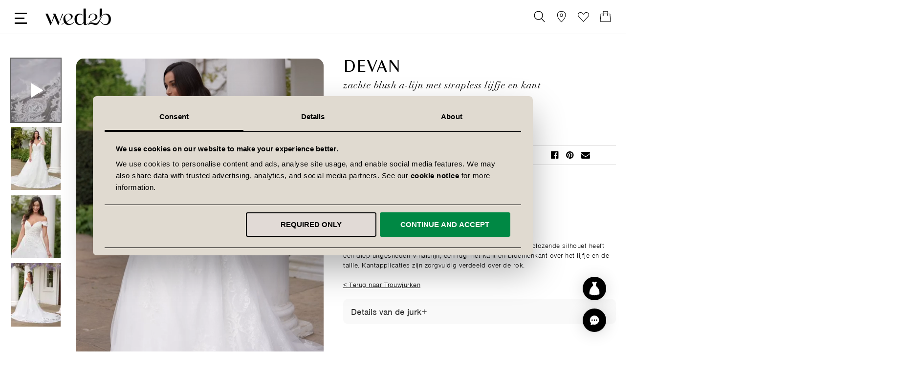

--- FILE ---
content_type: text/html; charset=UTF-8
request_url: https://www.wed2b.com/nl-nl/devan
body_size: 99147
content:
<!doctype html>
<html lang="nl">
    <head prefix="og: http://ogp.me/ns# fb: http://ogp.me/ns/fb# product: http://ogp.me/ns/product#">
                    <script type="text/javascript" async src="//cdn.ometria.com/tags/96aa4d6e66bef0e6.js"></script>
                <script>
    var LOCALE = 'nl\u002DNL';
    var BASE_URL = 'https\u003A\u002F\u002Fwww.wed2b.com\u002Fnl\u002Dnl\u002F';
    var require = {
        'baseUrl': 'https\u003A\u002F\u002Fwww.wed2b.com\u002Fstatic\u002Fversion1768919430\u002Ffrontend\u002FWED2B\u002Fnl\u002Fnl_NL'
    };</script>        <meta charset="utf-8"/>
<meta name="title" content="Devan zachte blush A-lijn met strapless lijfje en kant - WED2B | wed2b"/>
<meta name="description" content="Dakota een mooie strapless A-lijn in een zachte blushtint en een nieuwe moderne gebloemde kant"/>
<meta name="keywords" content="devan"/>
<meta name="robots" content="INDEX,FOLLOW"/>
<meta name="viewport" content="width=device-width, initial-scale=1, maximum-scale=1.0, user-scalable=no"/>
<meta name="format-detection" content="telephone=no"/>
<title>Devan zachte blush A-lijn met strapless lijfje en kant - WED2B | wed2b</title>
                <link rel="stylesheet" type="text/css" media="all" href="https://www.wed2b.com/static/version1768919430/_cache/merged/80dd153168cd77e662e8fdfa4977e97d.min.css" />
<link rel="stylesheet" type="text/css" media="screen and (min-width: 768px)" href="https://www.wed2b.com/static/version1768919430/_cache/merged/9dcef0afa29065c760503dc22638f7a2.min.css" />
<link rel="stylesheet" type="text/css" media="screen and (max-width: 768px)" href="https://www.wed2b.com/static/version1768919430/_cache/merged/c98b1aa78e18a867c29a8ab106d13ff2.min.css" />
<link rel="stylesheet" type="text/css" media="all" href="https://www.wed2b.com/static/version1768919430/_cache/merged/fc601b1f5a9e5e6152c74299a64dfb82.min.css" />
<link rel="stylesheet" type="text/css" media="screen and (min-width: 769px)" href="https://www.wed2b.com/static/version1768919430/frontend/WED2B/nl/nl_NL/css/wed2b-nl-d.min.css" />
<link rel="icon" type="image/x-icon" sizes="192x192" href="https://www.wed2b.com/static/version1768919430/frontend/WED2B/nl/nl_NL/Magento_Theme/favicon.ico" />
<link rel="icon" type="image/x-icon" href="https://www.wed2b.com/static/version1768919430/frontend/WED2B/nl/nl_NL/Magento_Theme/favicon.ico" />
<link rel="shortcut icon" type="image/x-icon" href="https://www.wed2b.com/static/version1768919430/frontend/WED2B/nl/nl_NL/Magento_Theme/favicon.ico" />
<script type="text/javascript" src="https://www.wed2b.com/static/version1768919430/frontend/WED2B/nl/nl_NL/requirejs/require.min.js"></script>
<script type="text/javascript" src="https://www.wed2b.com/static/version1768919430/frontend/WED2B/nl/nl_NL/requirejs-min-resolver.min.js"></script>
<script type="text/javascript" src="https://www.wed2b.com/static/version1768919430/frontend/WED2B/nl/nl_NL/mage/requirejs/mixins.min.js"></script>
<script type="text/javascript" src="https://www.wed2b.com/static/version1768919430/frontend/WED2B/nl/nl_NL/requirejs-config.min.js"></script>
<script type="text/javascript" async="async" src="https://www.wed2b.com/static/version1768919430/frontend/WED2B/nl/nl_NL/js/wed2b.min.js"></script>
<script type="text/javascript" async="async" src="https://www.wed2b.com/static/version1768919430/frontend/WED2B/nl/nl_NL/js/components/chatbot.min.js"></script>
<script type="text/javascript" async="async" src="//assets.pinterest.com/js/pinit.js"></script>
<link rel="preload" as="font" crossorigin="anonymous" href="https://www.wed2b.com/static/version1768919430/frontend/WED2B/nl/nl_NL/fonts/Luma-Icons.woff2" />
<link rel="preload" as="font" crossorigin="anonymous" href="https://www.wed2b.com/static/version1768919430/frontend/WED2B/nl/nl_NL/fonts/granvilleweb-regular.woff2" />
<link rel="apple-touch-icon" type="image/x-icon" sizes="180x180" href="https://www.wed2b.com/static/version1768919430/frontend/WED2B/nl/nl_NL/Magento_Theme/apple-touch-icon.jpg" />
<link rel="apple-touch-icon" type="image/x-icon" sizes="57x57" href="https://www.wed2b.com/static/version1768919430/frontend/WED2B/nl/nl_NL/Magento_Theme/apple-touch-icon-57.jpg" />
<link href="https://www.wed2b.com/static/version1768919430/frontend/WED2B/nl/nl_NL/fonts/FontAwesome.otf" />
        <!-- PRODUCT ALTERNATE+CANONICAL STARTS -->
<link rel="canonical" href="https://www.wed2b.com/nl-nl/devan" />
<link rel="alternate" hreflang="x-default" href="https://www.wed2b.com/devan" />
<link rel="alternate" hreflang="en-gb" href="https://www.wed2b.com/devan" />
<link rel="alternate" hreflang="en-ie" href="https://www.wed2b.com/en-ie/devan" />
<link rel="alternate" hreflang="nl-be" href="https://www.wed2b.com/nl-be/devan" />
<link rel="alternate" hreflang="fr-be" href="https://www.wed2b.com/fr-be/devan" />
<link rel="alternate" hreflang="nl-nl" href="https://www.wed2b.com/nl-nl/devan" />
<link rel="alternate" hreflang="de-de" href="https://www.wed2b.com/de-de/devan" />
        <script>
        window.getWpGA4Cookie = function(name) {
            match = document.cookie.match(new RegExp(name + '=([^;]+)'));
            if (match) return decodeURIComponent(match[1].replace(/\+/g, ' ')) ;
        };

        window.dataLayer = window.dataLayer || [];
                var dl4Objects = [{"pageName":"Devan zachte blush A-lijn met strapless lijfje en kant - WED2B | wed2b","pageType":"product","ecommerce":{"currency":"EUR","value":0,"items":[{"item_name":"Devan","affiliation":"NL - NL Store - Nederlands","item_id":"5104","price":0,"item_category":"Trouwjurken","item_list_name":"Trouwjurken","item_list_id":"4","item_stock_status":"Out of stock","item_sale_product":"No","item_reviews_count":"0","item_reviews_score":"0"}]},"event":"view_item"},{"ecommerce":{"items":[{"item_name":"Novaan","affiliation":"NL - NL Store - Nederlands","item_id":"6569","price":0,"item_category":"Trouwjurken","category":"Trouwjurken","item_list_name":"Related Products From Devan","item_list_id":"related_products","index":1},{"item_name":"Etienne","affiliation":"NL - NL Store - Nederlands","item_id":"5736","price":0,"item_category":"Trouwjurken","category":"Trouwjurken","item_list_name":"Related Products From Devan","item_list_id":"related_products","index":2},{"item_name":"Erin","affiliation":"NL - NL Store - Nederlands","item_id":"5605","price":0,"item_category":"Trouwjurken","category":"Trouwjurken","item_list_name":"Related Products From Devan","item_list_id":"related_products","index":3},{"item_name":"Santal","affiliation":"NL - NL Store - Nederlands","item_id":"6234","price":0,"item_category":"Trouwjurken","category":"Trouwjurken","item_list_name":"Related Products From Devan","item_list_id":"related_products","index":4},{"item_name":"Ezrah","affiliation":"NL - NL Store - Nederlands","item_id":"5737","price":0,"item_category":"Trouwjurken","category":"Trouwjurken","item_list_name":"Related Products From Devan","item_list_id":"related_products","index":5}],"item_list_id":"related_products","item_list_name":"Related Products From Devan"},"event":"view_item_list"}];
        for (var i in dl4Objects) {
            window.dataLayer.push({ecommerce: null});
            window.dataLayer.push(dl4Objects[i]);
        }
                var wpGA4Cookies = ['wp_ga4_user_id','wp_ga4_customerGroup'];
        wpGA4Cookies.map(function(cookieName) {
            var cookieValue = window.getWpGA4Cookie(cookieName);
            if (cookieValue) {
                var dl4Object = {};
                dl4Object[cookieName.replace('wp_ga4_', '')] = cookieValue;
                window.dataLayer.push(dl4Object);
            }
        });
    </script>

        <script type="text/x-magento-init">
        {
            "*": {
                "Magento_PageCache/js/form-key-provider": {
                    "isPaginationCacheEnabled":
                        0                }
            }
        }
    </script>

<script>
        if (typeof require === "function") {
            // require([
            //    "jquery"
            // ], function ($) {
            //    $(function () {
            //        var url = window.location.protocol
            //            + "//cdn.ometria.com/tags/96aa4d6e66bef0e6.js";
            //        setTimeout(function(){
            //            var sc = document.createElement("script");
            //            sc.src = url;
            //            sc.setAttribute("async", "true");
            //            document.getElementsByTagName("head")[0].appendChild(sc);
            //        }, 50);
            //    });
            // });
            var omNamespace = ""
        } else {
            if (typeof ometria == "undefined") {
                window.ometria = {};
            }
            ometria.raw_data = {
                template: "product",
                product_id: "5104",
                search_count: 0,
                search_terms: "",
		        cart: [],
                collection_id: null,
                collection_count: null,
                collection_handle: "",
                current_page: 1,
                shop_currency: "EUR",
                customer_email: "",
                namespace: "",
                order: "null",
                site: "nl-nl",
                productIdType: "id",
                cartUrl: "https://www.wed2b.com/nl-nl/checkout/cart/",
            };
            var callbackAttempts = 10;
            function initOmetriaBasket(event) {
                
                if (typeof window.ometria.Basket != "function") {
                    if (callbackAttempts > 0) {
                        callbackAttempts--;
                        setTimeout(initOmetriaBasket, 500, event);
                        console.log("Ometria Basket class not found, retrying... Attempts left: " + callbackAttempts);
                        return;
                    } else {
                        console.warn("Ometria Basket class not found. Please ensure the Ometria JS library is loaded.");
                        return;
                    }
                } else {
                    var sectionData = event.detail.data;
                    if (!sectionData) {
                        return;
                    }
                    var cart = sectionData.cart;
                    if (!cart) {
                        return;
                    }
                    var parts = [];
                    
                    ometria.raw_data.cart_count = cart.summary_count;
                    ometria.raw_data.cart_total = cart.subtotalAmount;
                    ometria.raw_data.basket_id = cart.data_id;
                    ometria.cart = [];
                    var bundleSkuReg = /-.*$/;
                    var basket = new window.ometria.Basket();                
                    if (Array.isArray(cart.items) && cart.items.length > 0) {
                        for (var i = 0; i < cart.items.length; i++) {
                            var cartItem = cart.items[i];
                            var productSku = cartItem.product_sku;
                            var pid="";
                            var vid="";
                            if (cartItem.product_type === "bundle" && bundleSkuReg.test(cartItem.product_sku)) {
                                productSku = productSku.replace(bundleSkuReg, "");
                                
                            }
                            if (ometria.raw_data.productIdType === "sku") {
                                pid = cartItem.parent_sku ? cartItem.parent_sku : productSku;
                                vid = productSku;
                            } else {
                                pid = cartItem.product_id;
                                vid = cartItem.variant_id ? cartItem.variant_id : cartItem.product_id;
                            }
                                
                            ometria.raw_data.cart.push([
                                pid,
                                vid,
                                cartItem.qty,
                                parseFloat(cartItem.product_price_value),
                            ]);

                            if (ometria.raw_data.namespace != "") {
                                pid = ometria.raw_data.namespace + pid;
                            }

                            if (vid) {
                                if (ometria.raw_data.namespace != "") {
                                    vid = ometria.raw_data.namespace + vid;
                                }
                                basket.addLineItem(pid, cartItem.qty, parseFloat(cartItem.product_price_value), vid);
                            } else {
                                basket.addLineItem(pid, cartItem.qty, parseFloat(cartItem.product_price_value));
                            }

                            parts.push(productSku + ":" + cartItem.qty);
                        }
                    }
                    if(ometria.raw_data.cart.length){
                        var basket_url = "https://www.wed2b.com/nl-nl/checkout/cart/";
                        basket.setId(ometria.raw_data.basket_id);
                        basket.setUrl(basket_url);
                        basket.setTotal(parseFloat(ometria.raw_data.cart_total), ometria.raw_data.shop_currency);
                        
                        window.ometria.setBasket(basket);
                    }
                }
                var sc = document.createElement("script");
                sc.setAttribute("async", "true");
                document.getElementsByTagName("head")[0].appendChild(sc);
            }
            window.addEventListener("private-content-loaded", initOmetriaBasket);
        }
    </script>    <script type="text/x-magento-init">
        {
            "*": {
                "ometriaMiniCart": {}
            }
        }
    </script>

<!-- Google Tag Manager -- START -->
<script>(function(w,d,s,l,i){w[l]=w[l]||[];w[l].push({'gtm.start': new Date().getTime(),event:'gtm.js'});var f=d.getElementsByTagName(s)[0], j=d.createElement(s),dl=l!='dataLayer'?'&l='+l:'';j.async=true;j.src= 'https://www.googletagmanager.com/gtm.js?id='+i+dl;f.parentNode.insertBefore(j,f); })(window,document,'script','dataLayer','GTM-K936DG3');</script>
<!-- Google Tag Manager -- END -->

<!-- TikTok -- START -->
<script type="text/plain" data-cookieconsent="marketing">
!function (w, d, t) {
  w.TiktokAnalyticsObject=t;var ttq=w[t]=w[t]||[];ttq.methods=["page","track","identify","instances","debug","on","off","once","ready","alias","group","enableCookie","disableCookie"],ttq.setAndDefer=function(t,e){t[e]=function(){t.push([e].concat(Array.prototype.slice.call(arguments,0)))}};for(var i=0;i<ttq.methods.length;i++)ttq.setAndDefer(ttq,ttq.methods[i]);ttq.instance=function(t){for(var e=ttq._i[t]||[],n=0;n<ttq.methods.length;n++)ttq.setAndDefer(e,ttq.methods[n]);return e},ttq.load=function(e,n){var i="https://analytics.tiktok.com/i18n/pixel/events.js";ttq._i=ttq._i||{},ttq._i[e]=[],ttq._i[e]._u=i,ttq._t=ttq._t||{},ttq._t[e]=+new Date,ttq._o=ttq._o||{},ttq._o[e]=n||{};var o=document.createElement("script");o.type="text/javascript",o.async=!0,o.src=i+"?sdkid="+e+"&lib="+t;var a=document.getElementsByTagName("script")[0];a.parentNode.insertBefore(o,a)};

  ttq.load('CBL5QTRC77U9VOS1N6IG');
  ttq.page();
}(window, document, 'ttq');
</script>
<!-- TikTok -- END --><meta property="og:locale" content="nl_NL" />
<meta property="og:site_name" content="wed2b" />
<meta property="og:type" content="og:product" />
<meta property="og:title" content="Devan" />
<meta property="og:image" content="https://www.wed2b.com/media/catalog/product/d/e/devan-aline-wedding-dress-back-anna-sorrano.jpg" />
<meta property="og:description" content="Deze ultra-vrouwelijke A-lijn is werkelijk prachtig. Het zachte, blozende silhouet heeft een diep uitgesneden V-halslijn, een rug met kant en bloemenkant over het lijfje en de taille. Kantapplicaties zijn zorgvuldig verdeeld over de rok. " />
<meta property="og:url" content="https://www.wed2b.com/nl-nl/devan" />
<meta name="twitter:card" content="product"/>
<meta name="twitter:site" content="@wed2b"/>
<meta name="twitter:title" content="Devan"/>
<meta name="twitter:description" content="Deze ultra-vrouwelijke A-lijn is werkelijk prachtig. Het zachte, blozende silhouet heeft een diep uitgesneden V-halslijn, een rug met kant en bloemenkant over het lijfje en de taille. Kantapplicaties zijn zorgvuldig verdeeld over de rok. "/>
<meta name="twitter:creator" content="@wed2b"/>
    <link rel="preload" as="video" href="https://cdn.wed2b.com/media/devan-aline-wedding-video-anna-sorrano-platinum.mp4">
    </head>
    <body data-container="body"
          data-mage-init='{"loaderAjax": {}, "loader": { "icon": "https://www.wed2b.com/static/version1768919430/frontend/WED2B/nl/nl_NL/images/loader-2.gif"}}'
        id="html-body" class="page-product-configurable catalog-product-view product-devan page-layout-1column">
        
<script type="text/x-magento-init">
    {
        "*": {
            "Magento_PageBuilder/js/widget-initializer": {
                "config": {"[data-content-type=\"slider\"][data-appearance=\"default\"]":{"Magento_PageBuilder\/js\/content-type\/slider\/appearance\/default\/widget":false},"[data-content-type=\"map\"]":{"Magento_PageBuilder\/js\/content-type\/map\/appearance\/default\/widget":false},"[data-content-type=\"row\"]":{"Magento_PageBuilder\/js\/content-type\/row\/appearance\/default\/widget":false},"[data-content-type=\"tabs\"]":{"Magento_PageBuilder\/js\/content-type\/tabs\/appearance\/default\/widget":false},"[data-content-type=\"slide\"]":{"Magento_PageBuilder\/js\/content-type\/slide\/appearance\/default\/widget":{"buttonSelector":".pagebuilder-slide-button","showOverlay":"hover","dataRole":"slide"}},"[data-content-type=\"banner\"]":{"Magento_PageBuilder\/js\/content-type\/banner\/appearance\/default\/widget":{"buttonSelector":".pagebuilder-banner-button","showOverlay":"hover","dataRole":"banner"}},"[data-content-type=\"buttons\"]":{"Magento_PageBuilder\/js\/content-type\/buttons\/appearance\/inline\/widget":false},"[data-content-type=\"products\"][data-appearance=\"carousel\"]":{"Amasty_Xsearch\/js\/content-type\/products\/appearance\/carousel\/widget-override":false}},
                "breakpoints": {"desktop":{"label":"Desktop","stage":true,"default":true,"class":"desktop-switcher","icon":"Magento_PageBuilder::css\/images\/switcher\/switcher-desktop.svg","conditions":{"min-width":"1024px"},"options":{"products":{"default":{"slidesToShow":"5"}}}},"tablet":{"conditions":{"max-width":"1024px","min-width":"768px"},"options":{"products":{"default":{"slidesToShow":"4"},"continuous":{"slidesToShow":"3"}}}},"mobile":{"label":"Mobile","stage":true,"class":"mobile-switcher","icon":"Magento_PageBuilder::css\/images\/switcher\/switcher-mobile.svg","media":"only screen and (max-width: 767px)","conditions":{"max-width":"767px","min-width":"640px"},"options":{"products":{"default":{"slidesToShow":"3"}}}},"mobile-small":{"conditions":{"max-width":"640px"},"options":{"products":{"default":{"slidesToShow":"2"},"continuous":{"slidesToShow":"1"}}}}}            }
        }
    }
</script>

<div class="cookie-status-message" id="cookie-status">
    The store will not work correctly when cookies are disabled.</div>
<script type="text&#x2F;javascript">document.querySelector("#cookie-status").style.display = "none";</script>
<script type="text/x-magento-init">
    {
        "*": {
            "cookieStatus": {}
        }
    }
</script>

<script type="text/x-magento-init">
    {
        "*": {
            "mage/cookies": {
                "expires": null,
                "path": "\u002F",
                "domain": ".www.wed2b.com",
                "secure": true,
                "lifetime": "3600"
            }
        }
    }
</script>
    <noscript>
        <div class="message global noscript">
            <div class="content">
                <p>
                    <strong>JavaScript lijkt uitgeschakeld te zijn in jouw browser.</strong>
                    <span>
                        Zet Javascript aan in je browser voor de beste ervaring op onze site.                    </span>
                </p>
            </div>
        </div>
    </noscript>

<script>
    window.cookiesConfig = window.cookiesConfig || {};
    window.cookiesConfig.secure = true;
</script><script>    require.config({
        map: {
            '*': {
                wysiwygAdapter: 'mage/adminhtml/wysiwyg/tiny_mce/tinymceAdapter'
            }
        }
    });</script><script>    require.config({
        paths: {
            googleMaps: 'https\u003A\u002F\u002Fmaps.googleapis.com\u002Fmaps\u002Fapi\u002Fjs\u003Fv\u003D3.56\u0026key\u003D'
        },
        config: {
            'Magento_PageBuilder/js/utils/map': {
                style: '',
            },
            'Magento_PageBuilder/js/content-type/map/preview': {
                apiKey: '',
                apiKeyErrorMessage: 'You\u0020must\u0020provide\u0020a\u0020valid\u0020\u003Ca\u0020href\u003D\u0027https\u003A\u002F\u002Fwww.wed2b.com\u002Fnl\u002Dnl\u002Fadminhtml\u002Fsystem_config\u002Fedit\u002Fsection\u002Fcms\u002F\u0023cms_pagebuilder\u0027\u0020target\u003D\u0027_blank\u0027\u003EGoogle\u0020Maps\u0020API\u0020key\u003C\u002Fa\u003E\u0020to\u0020use\u0020a\u0020map.'
            },
            'Magento_PageBuilder/js/form/element/map': {
                apiKey: '',
                apiKeyErrorMessage: 'You\u0020must\u0020provide\u0020a\u0020valid\u0020\u003Ca\u0020href\u003D\u0027https\u003A\u002F\u002Fwww.wed2b.com\u002Fnl\u002Dnl\u002Fadminhtml\u002Fsystem_config\u002Fedit\u002Fsection\u002Fcms\u002F\u0023cms_pagebuilder\u0027\u0020target\u003D\u0027_blank\u0027\u003EGoogle\u0020Maps\u0020API\u0020key\u003C\u002Fa\u003E\u0020to\u0020use\u0020a\u0020map.'
            },
        }
    });</script><script>
    require.config({
        shim: {
            'Magento_PageBuilder/js/utils/map': {
                deps: ['googleMaps']
            }
        }
    });</script><div class="page-wrapper"><header class="page-header"><div class="header content"><ul class="header links first-header-links">    <li class="greet welcome" data-bind="scope: 'customer'" data-cs-mask>
        <!-- ko if: customer().fullname  -->
        <span class="logged-in"
              data-bind="text: new String('Welkom, %1!').replace('%1', customer().fullname)">
        </span>
        <!-- /ko -->
        <!-- ko ifnot: customer().fullname  -->
        <span class="not-logged-in"
              data-bind='html:" "'></span>
                <!-- /ko -->
    </li>
    <script type="text/x-magento-init">
    {
        "*": {
            "Magento_Ui/js/core/app": {
                "components": {
                    "customer": {
                        "component": "Magento_Customer/js/view/customer"
                    }
                }
            }
        }
    }
    </script>
<li><a href="https://www.wed2b.com/nl-nl/customer/account/create/" id="idQgxCk3zV" >Maak een Account aan</a></li></ul>
<div data-block="minicart" class="minicart-wrapper test2">
    <a class="action showcart" href="https://www.wed2b.com/nl-nl/checkout/cart/"
       data-bind="scope: 'minicart_content'" aria-label="Open Minicart">
        <span class="text">Mand</span>
        <svg version="1.1" id="Layer_1" xmlns="http://www.w3.org/2000/svg" x="0" y="0" viewBox="0 0 38.88 38.88" style="enable-background:new 0 0 38.88 38.88" xml:space="preserve"><style>.st0{fill:none;stroke:#000000;stroke-width:1.25;stroke-linejoin:round;stroke-miterlimit:10}</style><path class="st0" d="M37.21 36.87H1.67l2-26.85h31.54z"/><path class="st0" d="M11.7 12.4V1.13h15.43V12.4"/><circle class="st0" cx="11.7" cy="13.76" r="1.37"/><circle class="st0" cx="27.13" cy="13.76" r="1.37"/></svg>
        <span class="counter qty empty"
              data-bind="css: { empty: !!getCartParam('summary_count') == false && !isLoading() }, blockLoader: isLoading">
            <span class="counter-number"><!-- ko text: getCartParam('summary_count') --><!-- /ko --></span>
            <span class="counter-label">
            <!-- ko if: getCartParam('summary_count') -->
                <!-- ko text: getCartParam('summary_count') --><!-- /ko -->
                <!-- ko i18n: 'items' --><!-- /ko -->
                <!-- /ko -->
            </span>
        </span>
    </a>
            <div class="block block-minicart"
             data-role="dropdownDialog"
             data-mage-init='{"dropdownDialog":{
            "appendTo":"[data-block=minicart]",
            "triggerTarget":".showcart",
            "timeout": "2000",
            "closeOnMouseLeave": false,
            "closeOnEscape": true,
            "triggerClass":"active",
            "parentClass":"active",
            "show":{"effect":"slide", "duration":800},
            "buttons":[]}}'>
            <div id="minicart-content-wrapper" data-bind="scope: 'minicart_content'">
                <!-- ko template: getTemplate() --><!-- /ko -->
            </div>
                    </div>
        <script>
        window.checkout = {"shoppingCartUrl":"https:\/\/www.wed2b.com\/nl-nl\/checkout\/cart\/","checkoutUrl":"https:\/\/www.wed2b.com\/nl-nl\/checkout\/","updateItemQtyUrl":"https:\/\/www.wed2b.com\/nl-nl\/checkout\/sidebar\/updateItemQty\/","removeItemUrl":"https:\/\/www.wed2b.com\/nl-nl\/checkout\/sidebar\/removeItem\/","imageTemplate":"Magento_Catalog\/product\/image_with_borders","baseUrl":"https:\/\/www.wed2b.com\/nl-nl\/","minicartMaxItemsVisible":5,"websiteId":"4","maxItemsToDisplay":10,"storeId":"5","storeGroupId":"4","payPalBraintreeClientToken":"","customerLoginUrl":"https:\/\/www.wed2b.com\/nl-nl\/customer\/account\/login\/referer\/aHR0cHM6Ly93d3cud2VkMmIuY29tL25sLW5sL2RldmFu\/","isRedirectRequired":false,"autocomplete":"off","captcha":{"user_login":{"isCaseSensitive":false,"imageHeight":50,"imageSrc":"","refreshUrl":"https:\/\/www.wed2b.com\/nl-nl\/captcha\/refresh\/","isRequired":false,"timestamp":1768953386}}};
    </script>
    <script type="text/x-magento-init">
    {
        "[data-block='minicart']": {
            "Magento_Ui/js/core/app": {"components":{"minicart_content":{"children":{"subtotal.container":{"children":{"subtotal":{"children":{"subtotal.totals":{"config":{"display_cart_subtotal_incl_tax":1,"display_cart_subtotal_excl_tax":0,"template":"Magento_Tax\/checkout\/minicart\/subtotal\/totals"},"children":{"subtotal.totals.msrp":{"component":"Magento_Msrp\/js\/view\/checkout\/minicart\/subtotal\/totals","config":{"displayArea":"minicart-subtotal-hidden","template":"Magento_Msrp\/checkout\/minicart\/subtotal\/totals"}}},"component":"Magento_Tax\/js\/view\/checkout\/minicart\/subtotal\/totals"}},"component":"uiComponent","config":{"template":"Magento_Checkout\/minicart\/subtotal"}}},"component":"uiComponent","config":{"displayArea":"subtotalContainer"}},"item.renderer":{"component":"Magento_Checkout\/js\/view\/cart-item-renderer","config":{"displayArea":"defaultRenderer","template":"Magento_Checkout\/minicart\/item\/default"},"children":{"item.image":{"component":"Magento_Catalog\/js\/view\/image","config":{"template":"Magento_Catalog\/product\/image","displayArea":"itemImage"}},"checkout.cart.item.price.sidebar":{"component":"uiComponent","config":{"template":"Magento_Checkout\/minicart\/item\/price","displayArea":"priceSidebar"}}}},"extra_info":{"component":"uiComponent","config":{"displayArea":"extraInfo"},"children":{"paypal_braintree_message":{"component":"PayPal_Braintree\/js\/messages\/mini-cart"}}},"promotion":{"component":"uiComponent","config":{"displayArea":"promotion"}}},"config":{"itemRenderer":{"default":"defaultRenderer","simple":"defaultRenderer","virtual":"defaultRenderer"},"template":"Magento_Checkout\/minicart\/content"},"component":"Magento_Checkout\/js\/view\/minicart"}},"types":[]}        },
        "*": {
            "Magento_Ui/js/block-loader": "https\u003A\u002F\u002Fwww.wed2b.com\u002Fstatic\u002Fversion1768919430\u002Ffrontend\u002FWED2B\u002Fnl\u002Fnl_NL\u002Fimages\u002Floader\u002D1.gif"
        }
    }
    </script>
</div>
<ul class="header links"><li><a href="https://www.wed2b.com/nl-nl/customer/account/" id="idS9AyhxmU" >Mijn Account</a></li><li class="link wishlist" data-bind="scope: 'wishlist'">
  <a href="https://www.wed2b.com/nl-nl/wishlist">
    <svg enable-background="new 0 0 38.9 38.9" version="1.1" viewBox="0 0 38.9 38.9" xml:space="preserve" xmlns="http://www.w3.org/2000/svg">
    <style type="text/css">
      .st0{fill:none;stroke:#000000;stroke-width:1.25;stroke-linecap:round;stroke-linejoin:round;stroke-miterlimit:10;}
    </style>
      <path class="st0" d="m38 12.1c0 2.1-0.8 4.2-2.3 5.8l-4.5 4.8-11.8 12.6s-11.6-12.4-11.7-12.5c-1.2-1.3-2.5-2.6-3.8-4-1.7-1.8-3.1-4.2-3.1-6.7 0-2.3 0.9-4.5 2.7-6.2 3.5-3.2 8.9-3.1 12.2 0.4l3.8 4 3.8-4c3.2-3.4 8.6-3.6 12.1-0.4 1.7 1.7 2.6 4 2.6 6.2z"/>
    </svg>Verlanglijst    <!-- ko if: wishlist().counter -->
    <span data-bind="text: wishlist().counter" class="counter qty"></span>
    <!-- /ko -->
  </a>
</li>
<script type="text/x-magento-init">
    {
        "*": {
            "Magento_Ui/js/core/app": {
                "components": {
                    "wishlist": {
                        "component": "Magento_Wishlist/js/view/wishlist"
                    }
                }
            }
        }
    }

</script>
<li class="authorization-link " data-label="of">
    <a rel="nofollow" href="https://www.wed2b.com/nl-nl/customer/account/login/referer/aHR0cHM6Ly93d3cud2VkMmIuY29tL25sLW5sL2RldmFu/">
        <svg version="1.1" id="Layer_1" xmlns="http://www.w3.org/2000/svg" x="0" y="0" viewBox="0 0 38.88 38.88" style="enable-background:new 0 0 38.88 38.88;" xml:space="preserve">
            <style>.st1{fill:none;stroke:#000000;stroke-width:1.25;stroke-linecap:round;stroke-linejoin:round;stroke-miterlimit:10;}</style>
            <path class="st1" d="M4.37 27.69h0c-2.58 4.47.64 10.05 5.8 10.05h18.54c5.16 0 8.38-5.58 5.8-10.05h0c-6.7-11.6-23.44-11.6-30.14 0z"/><circle class="st1" cx="19.44" cy="9.99" r="8.85"/>
        </svg>Aanmelden    </a>
</li>
</ul>

<div class="block block-pin">
  <a aria-label="View our Bridal Shops" href="https://www.wed2b.com/nl-nl/bruidswinkels">
    <svg xmlns="http://www.w3.org/2000/svg" xml:space="preserve" id="Layer_1" x="0" y="0" style="enable-background:new 0 0 38.9 38.9" version="1.1" viewBox="0 0 38.9 38.9"><style>.st0{fill:none;stroke:#000;stroke-width:1.25;stroke-miterlimit:10}</style><path d="M19.5 37.7S5.7 26.3 5.6 13.5c0-12.8 14-12.4 14-12.4" class="st0"/><path d="M19.3 37.7s14.2-11.4 14.3-24.2S19.3 1.1 19.3 1.1" class="st0"/><circle cx="19.4" cy="14.3" r="4.6" class="st0"/></svg>
  </a>
</div>
<div class="block block-search amsearch-wrapper-block" data-amsearch-wrapper="block" data-bind="
            scope: 'amsearch_wrapper',
            mageInit: {
                'Magento_Ui/js/core/app': {
                    components: {
                        amsearch_wrapper: {
                            component: 'Amasty_Xsearch/js/wrapper',
                            data: {&quot;url&quot;:&quot;https:\/\/www.wed2b.com\/nl-nl\/amasty_xsearch\/autocomplete\/index\/&quot;,&quot;url_result&quot;:&quot;https:\/\/www.wed2b.com\/nl-nl\/catalogsearch\/result\/&quot;,&quot;url_popular&quot;:&quot;https:\/\/www.wed2b.com\/nl-nl\/search\/term\/popular\/&quot;,&quot;isDynamicWidth&quot;:true,&quot;isProductBlockEnabled&quot;:true,&quot;width&quot;:900,&quot;displaySearchButton&quot;:false,&quot;fullWidth&quot;:false,&quot;minChars&quot;:3,&quot;delay&quot;:500,&quot;currentUrlEncoded&quot;:&quot;aHR0cHM6Ly93d3cud2VkMmIuY29tL25sLW5sL2RldmFu&quot;,&quot;color_settings&quot;:[],&quot;popup_display&quot;:0,&quot;preloadEnabled&quot;:true,&quot;isSeoUrlsEnabled&quot;:false,&quot;seoKey&quot;:&quot;search&quot;,&quot;isSaveSearchInputValueEnabled&quot;:false}                        }
                    }
                }
            }">
  <div class="block block-content amsearch-form-block"
          data-bind="
              style: {
                    width: resized() ? data.width + 'px' : ''
              },
              css: {
                '-opened': opened
              },
              afterRender: initCssVariables">
    <form class="form minisearch" id="search_mini_form" action="https://www.wed2b.com/nl-nl/catalogsearch/result/" method="get">
      <div class="field search">
        <label class="label" for="search" data-role="minisearch-label">
          <svg xmlns="http://www.w3.org/2000/svg" viewBox="0 0 38.88 38.88" style="enable-background:new 0 0 38.88 38.88" xml:space="preserve">
                      <circle cx="16.27" cy="15.42" r="14.28" style="fill:none;stroke:#000000;stroke-width:1.25;stroke-linejoin:round;stroke-miterlimit:10"/>
            <path style="fill:none;stroke:#000000;stroke-width:1.25;stroke-linecap:round;stroke-linejoin:round;stroke-miterlimit:10" d="M37.19 37.75 25.97 25.89"/>
          </svg>
          <span>Zoeken</span>
        </label>
        <div class="control">
          <section class="amsearch-input-wrapper"
         data-bind="
            css: {
                '-dynamic-width': data.isDynamicWidth,
                '-match': $data.readyForSearch(),
                '-typed': inputValue && inputValue().length
            }">
    <input type="text"
           name="q"
           placeholder="Zoeken"
           class="amsearch-input"
           maxlength="128"
           role="combobox"
           aria-haspopup="false"
           aria-autocomplete="both"
           autocomplete="off"
           aria-expanded="false"
           data-amsearch-block="input"
           data-bind="
                afterRender: initInputValue,
                hasFocus: focused,
                value: inputValue,
                event: {
                    keypress: onEnter
                },
                valueUpdate: 'input'">
    <!-- ko template: { name: templates.loader } --><!-- /ko -->
    <button class="amsearch-button -close -clear -icon"
            style="display: none"
            data-bind="
                event: {
                    click: inputValue.bind(this, '')
                },
                attr: {
                    title: $t('Clear Field')
                },
                visible: inputValue && inputValue().length">
    </button>
</section>
            
            <div class="close-search"><hr><hr></div>
            
<section class="amsearch-result-section"
         data-amsearch-js="results"
         style="display: none;"
         data-bind="
            css: {
                '-small': $data.data.width < 700 && !$data.data.fullWidth
            },
            afterRender: function (node) {
                initResultSection(node, 1)
            },
            style: resultSectionStyles(),
            visible: $data.opened()">
    <!-- ko if: !$data.match() && $data.preload() -->
        <!-- ko template: { name: templates.preload } --><!-- /ko -->
    <!-- /ko -->
    <!-- ko if: $data.match() -->
        <!-- ko template: { name: templates.results } --><!-- /ko -->
    <!-- /ko -->
    <!-- ko if: $data.message() && $data.message().length -->
        <!-- ko template: { name: templates.message } --><!-- /ko -->
    <!-- /ko -->
</section>
            <div class="nested">
    <a class="action advanced" href="https://www.wed2b.com/nl-nl/catalogsearch/advanced/" data-action="advanced-search">
        Geavanceerd zoeken    </a>
</div>
        </div>
      </div>
      <div class="actions">
<!--          Disabled was on Desktop only, not mobile-->
        <button type="submit" title="Zoeken" class="action search" disabled>
            <svg xmlns="http://www.w3.org/2000/svg" viewBox="0 0 38.88 38.88" style="enable-background:new 0 0 38.88 38.88" xml:space="preserve">
                <circle cx="16.27" cy="15.42" r="14.28" style="fill:none;stroke:#000000;stroke-width:1.25;stroke-linejoin:round;stroke-miterlimit:10"/>
                <path style="fill:none;stroke:#000000;stroke-width:1.25;stroke-linecap:round;stroke-linejoin:round;stroke-miterlimit:10" d="M37.19 37.75 25.97 25.89"/>
            </svg>
            <span>Zoeken</span>
        </button>
      </div>
    </form>
  </div>
</div>
<div class="wed2b-theme wed2b-header-wrapper cf">
        <span data-action="toggle-nav" class="action nav-toggle"><hr><hr><hr></span>
            <a class="logo" href="https://www.wed2b.com/nl-nl/" title="">
            <svg enable-background="new 0 0 615.78 152.92" fill="white" version="1.1" viewBox="0 0 615.78 152.92" xml:space="preserve" xmlns="http://www.w3.org/2000/svg">
        <path d="m268.85 120.88c-2.49 3.94-7.27 8.48-10.82 11.1-10.79 7.95-24.48 12.13-37.29 7.16-16.61-6.44-25.06-25.67-28.51-41.96-2.14-10.1-3.45-22.49 1.62-31.83 7.38-13.6 25.68-16.96 36.56-10.67 3.13 1.81 5.73 4.37 7.61 7.45 2.35 3.84 4.24 8.55 5.03 12.98 0.59 3.27 1.88 9.22-0.47 14.44-0.13 0.28-0.32 0.61-0.54 0.97 1.1 0.79 2.11 1.7 3.07 2.68 0 0 9.91-6.37 11.93-15.28 3.45-15.24-11.17-26.11-24.38-28.41-12.58-2.19-25.83 1.17-36.4 8.17-4.68 3.1-8.87 6.7-12.31 11.17-5.17 6.75-8.13 14.88-8.78 23.34-0.92 12.1 1.87 24.68 8.3 35 4.11 6.59 9.68 12.3 16.46 16.15 13.37 7.6 29.77 7.5 43.71 1.55 6.02-2.57 11.84-6.05 16.68-10.57 2.5-2.34 8.29-9.53 9.63-12.84l-1.1-0.6z"/>
        <path d="m250.56 88.92c-0.39-0.06-0.77-0.12-1.13-0.17-1.95-0.26-4.07-0.39-6.22-0.45-0.12 0.34-0.22 0.69-0.37 1.03-1.59 3.53-8.27 9.94-14.57 14.44-15.23 10.88-32.39 19.11-49.68 27.24-4.38 2.06-8.6 4.58-12.41 7.59-2.94 2.33-5.94 5.85-6.52 10.06l1.49 0.04c0.5-3.31 2.91-6.32 5.38-8.39 3.62-3.03 7.66-5.73 12-7.53 20.9-8.66 39.24-19.52 50.1-27.04 5.66-3.92 21.93-16.82 21.93-16.82"/>
        <path d="m502.13 3.62v85.12c2.73-4.62 12.57-21.01 18.56-29.15l0.14-55.97h-18.7z"/>
        <path d="m583.52 56.54c-8.57-6.18-18.89-8.41-29-7.32-6.92 0.38-18.29 3.3-26.84 12.71-15.09 16.61-29.21 51.68-47.43 67.68-4.2 3.69-10.25 8.33-25.57 3.43-8.5-2.72-17.29-4.54-26.24-5.36-10.75-0.98-22.25 2.4-26.56 13.66-1.04 2.72-1.5 7.58-1.32 7.62h1.07c4.42-6.53 10.64-9.21 16.99-9.71 6.42-0.51 13.03 0.61 19.12 2.62 5.94 1.96 11.68 4.58 17.81 5.97 9.13 2.06 20.12 0.69 26.26-4.26 17.65-14.22 33.54-67.54 46.73-80.24 6.18-5.95 12.11-8.93 20.2-9.34 5.24-0.23 10.53 0.85 15.3 3.34 16.83 8.78 20.14 30.79 18.11 47.8-1.11 9.32-3.51 19.46-9.27 27.07-4.29 5.67-10.6 9.1-17.42 10.42-1.68 0.3-3.59 0.29-5.4 0.29-14.67 0-31.35-8.57-40.23-28.87l-1.13 0.63s3.71 10.37 9.36 17.16c9.76 11.73 25.17 17.74 39.72 17.12 0-0.01 0-0.01-0.01-0.02 11.29-0.15 22.5-4.86 30.29-13.25 7.8-8.41 11.58-19.93 12.74-31.16 1.82-17.51-2.23-37.15-17.28-47.99"/>
        <path d="m466.52 55.65c-14.33-8.7-38.72-10.73-54.34 4.32-6.51 6.28-10.38 18.76-10.38 25.85 2.44-0.01 7.03-0.02 9.46-0.09-1.43-8.43 2.86-19.97 6.99-24.83 11.77-13.84 41.02-14.86 45.32 7.47 1.3 6.76 1.08 11.65-1.53 18.61-6.69 17.83-37.05 26.8-47.58 34.28-3.47 2.47-5.22 3.79-6.43 4.84v1.24c2.19-2 4.2-3.17 7.65-5.22 10.42-6.21 43.58-16.75 53.63-25.6 14.86-13.09 12.79-31.41-2.79-40.87"/>
        <path d="m398.98 133.62c-2.64 2.62-9.81 7.19-14.49 8.76-6.31 2.11-8.37-3.56-8.37-8.68 0-6.62-0.69-100.92-0.92-130.08l-18.88 0.04s-0.1 81.73-0.08 115.3c0 6.72-3.55 12.88-8.85 17.01-0.17 0.14-0.35 0.27-0.53 0.41-12.59 9.56-32.66 9.07-42.61-4.11-5.76-7.62-8.16-17.76-9.27-27.09-2.03-17.03 1.28-39.05 18.12-47.84 9.71-5.07 21.6-4.35 30.79 1.53 2.59 1.66 4.82 3.8 6.82 6.13v-1.37c-1.12-1.92-4.08-5.03-6.64-6.71-15.21-9.99-35.49-11.17-50.45-0.39-15.06 10.85-19.12 30.5-17.31 48.02 1.16 11.25 4.94 22.77 12.75 31.19 11.49 12.38 30.44 16.84 46.09 10.31 8.46-3.53 16.3-10.09 21.02-15.89v3.44c0 18.79 19.18 18.03 31.09 10.25 5.64-3.69 10.35-7.71 11.8-8.91l-0.08-1.32z"/>
        <path d="m33.61 49-19.04 0.02c0.06 0.17 43.36 99.31 43.36 99.31 0.25 0.59 0.83 0.97 1.48 0.97 0.61 0 1.17-0.34 1.44-0.89l8.11-18.46-35.35-80.95z"/>
        <polygon points="163.85 48.98 136.5 128.47 137.28 129.95 172.72 48.98"/>
        <path d="m94.36 52.17-26.25 76.3 0.78 1.48 29.36-67.07c-0.97-3.67-2.35-7.25-3.89-10.71"/>
        <path d="m101.97 49-19.04 0.02c0.06 0.17 43.36 99.31 43.36 99.31 0.26 0.59 0.83 0.97 1.48 0.97 0.61 0 1.17-0.34 1.44-0.89l8.11-18.46-35.35-80.95z"/>
      </svg>
            </a>
    </div>
</div></header>    <div class="sections nav-sections">
                <div class="section-items nav-sections-items"
             data-mage-init='{"tabs":{"openedState":"active"}}'>
                                            <div class="section-item-title nav-sections-item-title"
                     data-role="collapsible">
                    <a class="nav-sections-item-switch"
                       data-toggle="switch" href="#store.menu">
                                            </a>
                </div>
                <div class="section-item-content nav-sections-item-content"
                     id="store.menu"
                     data-role="content">
                    
<nav class="navigation" data-action="navigation">
    <ul data-mage-init='{"menu":{"responsive":true, "expanded":true, "position":{"my":"left top","at":"left bottom"}}}'>
        <li class="level0 nav-0 category-item level-top ui-menu-item"><a href="https://www.wed2b.com/nl-nl/"><span>Home</span></a></li>
        <li  class="level0 nav-1 category-item first level-top parent"><a href="https://www.wed2b.com/nl-nl/trouwjurken"  class="level-top" ><span>Trouwjurken</span></a><ul class="level0 submenu"><li  class="level1 nav-1-1 first parent"><span class="no-link">Shop By Collectie</span><ul class="level1 submenu"><li  class="level2 nav-1-1-1 first"><a href="https://www.wed2b.com/nl-nl/trouwjurken/hoofdcollectie" ><span>Hoofdcollectie</span></a></li><li  class="level2 nav-1-1-2"><a href="https://www.wed2b.com/nl-nl/trouwjurken/moederschap" ><span>Positiejurken</span></a></li><li  class="level2 nav-1-1-3"><a href="https://www.wed2b.com/nl-nl/trouwjurken/platinum-edition" ><span>Platinum</span></a></li><li  class="level2 nav-1-1-4"><a href="https://www.wed2b.com/nl-nl/trouwjurken/grote-maat" ><span>Grote Maat</span></a></li><li  class="level2 nav-1-1-5 last"><a href="https://www.wed2b.com/nl-nl/trouwjurken/registratiekantoor" ><span>Registratiekantoor</span></a></li></ul></li><li  class="level1 nav-1-2 parent"><span class="no-link">Shop Op Silhouet</span><ul class="level1 submenu"><li  class="level2 nav-1-2-1 first"><a href="https://www.wed2b.com/nl-nl/trouwjurken/a-lijn" ><span>A-Lijn</span></a></li><li  class="level2 nav-1-2-2"><a href="https://www.wed2b.com/nl-nl/trouwjurken/baljurk" ><span>Baljurk</span></a></li><li  class="level2 nav-1-2-3"><a href="https://www.wed2b.com/nl-nl/trouwjurken/fit-flare" ><span>Fit &amp; Flare</span></a></li><li  class="level2 nav-1-2-4"><a href="https://www.wed2b.com/nl-nl/trouwjurken/korte" ><span>Korte</span></a></li><li  class="level2 nav-1-2-5"><a href="https://www.wed2b.com/nl-nl/trouwjurken/zeemeermin" ><span>Zeemeermin</span></a></li><li  class="level2 nav-1-2-6 last"><a href="https://www.wed2b.com/nl-nl/trouwjurken/rechte" ><span>Rechte</span></a></li></ul></li><li  class="level1 nav-1-3 last parent"><span class="no-link">Shop Op Stijl</span><ul class="level1 submenu"><li  class="level2 nav-1-3-1 first"><a href="https://www.wed2b.com/nl-nl/trouwjurken/strand" ><span>Strand</span></a></li><li  class="level2 nav-1-3-2"><a href="https://www.wed2b.com/nl-nl/trouwjurken/bohemian" ><span>Bohemian</span></a></li><li  class="level2 nav-1-3-3"><a href="https://www.wed2b.com/nl-nl/trouwjurken/klassieke" ><span>Klassieke</span></a></li><li  class="level2 nav-1-3-4"><a href="https://www.wed2b.com/nl-nl/trouwjurken/bestemmings" ><span>Bestemmings</span></a></li><li  class="level2 nav-1-3-5"><a href="https://www.wed2b.com/nl-nl/trouwjurken/moderne" ><span>Moderne</span></a></li><li  class="level2 nav-1-3-6"><a href="https://www.wed2b.com/nl-nl/trouwjurken/eenvoudig" ><span>Eenvoudige</span></a></li><li  class="level2 nav-1-3-7"><a href="https://www.wed2b.com/nl-nl/trouwjurken/prinses" ><span>Prinses</span></a></li><li  class="level2 nav-1-3-8 last"><a href="https://www.wed2b.com/nl-nl/trouwjurken/vintage" ><span>Vintage</span></a></li></ul></li></ul></li><li  class="level0 nav-2 category-item level-top"><a href="https://www.wed2b.com/nl-nl/bruidsmeisjes"  class="level-top" ><span>Bruidsmeisjes</span></a></li><li  class="level0 nav-3 category-item level-top parent"><a href="https://www.wed2b.com/nl-nl/bruidsaccessoires"  class="level-top" ><span>Bruidsaccessoires</span></a><ul class="level0 submenu"><li  class="level1 nav-3-1 category-item first"><a href="https://www.wed2b.com/nl-nl/bruidsaccessoires/bruidssluier" ><span>Bruidssluier</span></a></li><li  class="level1 nav-3-2 category-item"><a href="https://www.wed2b.com/nl-nl/bruidsaccessoires/haaraccessoires" ><span>Haaraccessoires</span></a></li><li  class="level1 nav-3-3 category-item"><a href="https://www.wed2b.com/nl-nl/bruidsaccessoires/bruidsjasje" ><span>Bruidsjasje</span></a></li><li  class="level1 nav-3-4 category-item last"><a href="https://www.wed2b.com/nl-nl/bruidsaccessoires/bruidsriem" ><span>Bruidsriem</span></a></li></ul></li><li  class="level0 nav-4 category-item level-top"><a href="https://www.wed2b.com/nl-nl/onderroken"  class="level-top" ><span>Onderrok</span></a></li><li  class="level0 nav-5 category-item level-top"><a href="https://www.wed2b.com/nl-nl/wunderskirt"  class="level-top" ><span>Wunderskirt</span></a></li><li  class="level0 nav-6 category-item level-top"><a href="https://www.wed2b.com/nl-nl/bloemenmeisjes"  class="level-top" ><span>Bloemenmeisjes</span></a></li><li  class="level0 nav-7 category-item level-top"><a href="https://www.wed2b.com/nl-nl/kimonos"  class="level-top" ><span>Kimonos</span></a></li><li  class="level0 nav-8 category-item level-top"><a href="https://www.wed2b.com/nl-nl/geschenken"  class="level-top" ><span>Geschenken</span></a></li><li  class="level0 nav-9 category-item level-top"><a href="https://www.wed2b.com/nl-nl/bruidsjonkers"  class="level-top" ><span>Bruidsjonkers</span></a></li><li  class="level0 nav-10 category-item level-top"><a href="https://www.wed2b.com/nl-nl/communie-jurk"  class="level-top" ><span>Communie Jurk</span></a></li><li  class="level0 nav-11 category-item level-top parent"><a href="https://www.wed2b.com/nl-nl/inspiratie"  class="level-top" ><span>Inspiratie</span></a><ul class="level0 submenu"><li  class="level1 nav-11-1 first"><a href="https://www.wed2b.com/nl-nl/blog" ><span>Blog</span></a></li><li  class="level1 nav-11-2"><a href="https://www.wed2b.com/nl-nl/blog" ><span>Trouwgids</span></a></li><li  class="level1 nav-11-3"><a href="https://www.wed2b.com/nl-nl/blog" ><span>Echte Bruiden</span></a></li><li  class="level1 nav-11-4 last"><a href="https://www.wed2b.com/nl-nl/bridal-brands" ><span>Onze Merken</span></a></li></ul></li><li  class="level0 nav-12 level-top parent"><a href="https://www.wed2b.com/nl-nl/bruidswinkels"  class="level-top" ><span>Bruidswinkels</span></a><ul class="level0 submenu"><li  class="level1 nav-12-1 first parent"><span class="no-link">Nederland</span><ul class="level1 submenu"><li  class="level2 nav-12-1-1 first"><a href="https://www.wed2b.com/nl-nl/bruidswinkels/oosten/gelderland/wed2b-arnhem" ><span>Arnhem</span></a></li><li  class="level2 nav-12-1-2"><a href="https://www.wed2b.com/nl-nl/bruidswinkels/zuiden/noord-brabant/wed2b-eindhoven" ><span>Eindhoven</span></a></li><li  class="level2 nav-12-1-3"><a href="https://www.wed2b.com/nl-nl/bruidswinkels/oosten/limburg/wed2b-geleen" ><span>Geleen</span></a></li><li  class="level2 nav-12-1-4"><a href="https://www.wed2b.com/nl-nl/bruidswinkels/west/zuid-holland/wed2b-rotterdam" ><span>Rotterdam</span></a></li><li  class="level2 nav-12-1-5 last"><a href="https://www.wed2b.com/nl-nl/bruidswinkels/nederland/wed2b-zaandam" ><span>Amsterdam (Zaandam)</span></a></li></ul></li><li  class="level1 nav-12-2 last parent"><span class="no-link">Europa</span><ul class="level1 submenu"><li  class="level2 nav-12-2-1 first"><a href="https://www.wed2b.com/nl-be/bruidswinkels" ><span>België</span></a></li><li  class="level2 nav-12-2-2"><a href="https://www.wed2b.com/de-de/brautmodengeschafte" ><span>Germany</span></a></li><li  class="level2 nav-12-2-3"><a href="https://www.wed2b.com/en-ie/bridal-shops" ><span>Ierland</span></a></li><li  class="level2 nav-12-2-4"><a href="https://www.wed2b.com/nl-nl/bruidswinkels" ><span>Nederland</span></a></li><li  class="level2 nav-12-2-5 last"><a href="https://www.wed2b.com/bridal-shops" ><span>United Kingdom</span></a></li></ul></li></ul></li><li  class="level0 nav-13 last level-top parent"><a href="https://www.wed2b.com/nl-nl/bruiloft-leveranciers"  class="level-top" ><span>Bruiloft Leveranciers</span></a><ul class="level0 submenu"><li  class="level1 nav-13-1 first"><a href="https://www.wed2b.com/nl-nl/bruiloft-leveranciers/locaties" ><span>Locaties</span></a></li><li  class="level1 nav-13-2"><a href="https://www.wed2b.com/nl-nl/bruiloft-leveranciers/fotografen" ><span>Fotografen</span></a></li><li  class="level1 nav-13-3"><a href="https://www.wed2b.com/nl-nl/bruiloft-leveranciers/cakes" ><span>Taarten</span></a></li><li  class="level1 nav-13-4"><a href="https://www.wed2b.com/nl-nl/bruiloft-leveranciers/bloemist" ><span>Bloemist</span></a></li><li  class="level1 nav-13-5"><a href="https://www.wed2b.com/nl-nl/bruiloft-leveranciers/haar-en-make-up" ><span>Haar en Make-up</span></a></li><li  class="level1 nav-13-6"><a href="https://www.wed2b.com/nl-nl/bruiloft-leveranciers/amusement" ><span>Amusement</span></a></li><li  class="level1 nav-13-7"><a href="https://www.wed2b.com/nl-nl/bruiloft-leveranciers/huwelijks-planner" ><span>Huwelijks Planner</span></a></li><li  class="level1 nav-13-8"><a href="https://www.wed2b.com/nl-nl/bruiloft-leveranciers/drukwerk" ><span>drukwerk</span></a></li><li  class="level1 nav-13-9"><a href="https://www.wed2b.com/nl-nl/bruiloft-leveranciers/autos-en-transport" ><span>Auto&#039;s en Transport</span></a></li><li  class="level1 nav-13-10"><a href="https://www.wed2b.com/nl-nl/bruiloft-leveranciers/decoraties" ><span>Decoraties</span></a></li><li  class="level1 nav-13-11"><a href="https://www.wed2b.com/nl-nl/bruiloft-leveranciers/kados" ><span>Kados</span></a></li><li  class="level1 nav-13-12"><a href="https://www.wed2b.com/nl-nl/bruiloft-leveranciers/andere" ><span>Andere</span></a></li><li  class="level1 nav-13-13"><a href="https://www.wed2b.com/nl-nl/bruiloft-leveranciers/catering" ><span>Catering</span></a></li><li  class="level1 nav-13-14"><a href="https://www.wed2b.com/nl-nl/bruiloft-leveranciers/videografie" ><span>Videografie</span></a></li><li  class="level1 nav-13-15"><a href="https://www.wed2b.com/nl-nl/bruiloft-leveranciers/naaister" ><span>Naaister</span></a></li><li  class="level1 nav-13-16 last"><a href="https://www.wed2b.com/nl-nl/bruiloft-leveranciers/bruiloft-muziek" ><span>Muziek</span></a></li></ul></li>            </ul>
</nav>


<div class="footer-social-container megamenu-social-container">
    <ul class="footer-social-links-container">
<li class="social_link_list"><a title="Facebook" href="https://www.facebook.com/wed2b" target="_blank" rel="noopener noreferrer"><i class="fa fa-facebook"></i></a></li>
<li class="social_link_list"><a title="TikTok" href="https://www.tiktok.com/@wed2b" target="_blank" rel="noopener noreferrer"><i class="fa fa-tiktok"></i></a></li>
<li class="social_link_list"><a title="Pinterest" href="https://www.pinterest.co.uk/WED2BUK/" target="_blank" rel="noopener noreferrer"><i class="fa fa-pinterest-p"></i></a></li>
<li class="social_link_list"><a title="Instagram" href="https://www.instagram.com/wed2b" target="_blank" rel="noopener noreferrer"><i class="fa fa-instagram"></i></a></li>
</ul>
<style>
.fa-tiktok:before{background-image:url(/media/images/tik-tok.png);content:"";display:block;width:25px;height:25px;background-size:23px;text-align:center;background-repeat:no-repeat;vertical-align:middle;line-height:1;position:relative;top:1px}
</style></div>
<div class="mobile-footer-links megamenu-footer">
    <p class="active">Account</p>
<ul class="footer links active">
	<li><a href='https://www.wed2b.com/nl-nl/customer/account/login'>Inloggen</a></li>
	<li><a href='https://www.wed2b.com/nl-nl/customer/account/create'>Maak een account aan</a></li>
	<li><a href='https://www.wed2b.com/nl-nl/wishlist'>Mijn Verlanglijstje</a></li>
</ul><!-- @BLOCK@_671 -->    <p>Helpen</p>
<ul class="footer links">
  <li class="nav item"><a href='https://www.wed2b.com/nl-nl/contact'>Neem contact met ons op</a></li>
    <li class="nav item"><a href='https://www.wed2b.com/nl-nl/enable-cookies'>Schakel cookies in</a></li>
    <li class="nav item"><a href='https://www.wed2b.com/nl-nl/faq' data-action="advanced-search">FAQ's</a></li>
    <li class="nav item"><a href='https://www.wed2b.com/nl-nl/infinite-order-terms'>Infinite bestelvoorwaarden</a></li>
    <li class="nav item"><a href='https://www.wed2b.com/nl-nl/privacy-policy'>Privacybeleid</a></li>
    <li class="nav item"><a href='https://www.wed2b.com/nl-nl/terms-and-conditions'>Algemene voorwaarden</a></li>
</ul>

<p>Over WED2B</p>
<ul class="footer links">
  <li class="nav item"><a href='https://www.wed2b.com/nl-nl/over-ons'>Over ons</a></li>
    <li class="nav item"><a href='https://www.wed2b.com/nl-nl/blog'>Blog</a></li>
    <li class="nav item"><a href='https://www.wed2b.com/nl-nl/ontwerper-collectie'>Ontwerper Collectie</a></li>
    <li class="nav item"><a href='https://www.wed2b.com/nl-nl/corporate'>Corporate</a></li>
    <li class="nav item"><a href='https://www.wed2b.com/nl-nl/press'>Press</a></li>
    <li class="nav item"><a href='https://www.wed2b.com/nl-nl/bruiloft-leveranciers'>Bruiloft leveranciers</a></li>
</ul><!-- @BLOCK@_580 --></div>
<div class="megamenu-store-switcher-pin">
    <img width="20" height="22" class="menu-store-pin" loading="lazy" src="/media/images/icons/map-icon.png" />
</div>


    <div class="switcher store switcher-store megamenu-store-switcher" id="switcher-website">
        <div class="actions dropdown options switcher-options">
            <div id="switcher-store-trigger"
                 class="action toggle switcher-trigger"
                 role="button"
                 tabindex="0"
                 data-mage-init='{"dropdown":{}}'
                 data-toggle="dropdown"
                 data-trigger-keypress-button="true"
                 style="background-image: url(https://www.wed2b.com/static/version1768919430/frontend/WED2B/nl/nl_NL/Lano_WebsiteSwitcher/images/flags/nl.svg)">
                <strong>
                    <span>
                        NL                    </span>
                </strong>
            </div>
            <ul class="dropdown switcher-dropdown" data-target="dropdown">
                                                        <li class="website-nl active switcher-option">
                                                    <a href="https://www.wed2b.com/nl-nl/devan"
                               style="background-image: url(https://www.wed2b.com/static/version1768919430/frontend/WED2B/nl/nl_NL/Lano_WebsiteSwitcher/images/flags/nl.svg)">
                                NL                            </a>
                                            </li>
                                                        <li class="website-base  switcher-option">
                                                    <a href="https://www.wed2b.com/devan"
                               style="background-image: url(https://www.wed2b.com/static/version1768919430/frontend/WED2B/nl/nl_NL/Lano_WebsiteSwitcher/images/flags/uk.svg)">
                                UK                            </a>
                                            </li>
                                                        <li class="website-ie  switcher-option">
                                                    <a href="https://www.wed2b.com/en-ie/devan"
                               style="background-image: url(https://www.wed2b.com/static/version1768919430/frontend/WED2B/nl/nl_NL/Lano_WebsiteSwitcher/images/flags/ie.svg)">
                                IE                            </a>
                                            </li>
                                                        <li class="website-be  switcher-option">
                                                    <a class="website-single"
                               data-website='{"code":"be"}'
                               style="background-image: url(https://www.wed2b.com/static/version1768919430/frontend/WED2B/nl/nl_NL/Lano_WebsiteSwitcher/images/flags/be.svg)">
                                BE                            </a>
                            <ul class="inner-dropdown">
                                                                    <li class="nl-be">
                                                                                    <a href="https://www.wed2b.com/nl-be/devan">Nederlands</a>
                                                                            </li>
                                                                    <li class="fr-be">
                                                                                    <a href="https://www.wed2b.com/fr-be/devan">Français</a>
                                                                            </li>
                                                            </ul>
                                            </li>
                                                        <li class="website-de  switcher-option">
                                                    <a href="https://www.wed2b.com/de-de/devan"
                               style="background-image: url(https://www.wed2b.com/static/version1768919430/frontend/WED2B/nl/nl_NL/Lano_WebsiteSwitcher/images/flags/de.svg)">
                                DE                            </a>
                                            </li>
                            </ul>
        </div>
    </div>

<script type="text/x-magento-init">
{
    "*": {
        "websiteSwitcher": {"divElement":".switcher-option"}    }
}
</script>                </div>
                    </div>
    </div>
<main id="maincontent" class="page-main"><a id="contentarea" tabindex="-1"></a>
<div class="page messages"><div data-placeholder="messages"></div>
<div data-bind="scope: 'messages'">
    <!-- ko if: cookieMessagesObservable() && cookieMessagesObservable().length > 0 -->
    <div aria-atomic="true" role="alert" class="messages" data-bind="foreach: {
        data: cookieMessagesObservable(), as: 'message'
    }">
        <div data-bind="attr: {
            class: 'message-' + message.type + ' ' + message.type + ' message',
            'data-ui-id': 'message-' + message.type
        }">
            <div data-bind="html: $parent.prepareMessageForHtml(message.text)"></div>
        </div>
    </div>
    <!-- /ko -->

    <div aria-atomic="true" role="alert" class="messages" data-bind="foreach: {
        data: messages().messages, as: 'message'
    }, afterRender: purgeMessages">
        <div data-bind="attr: {
            class: 'message-' + message.type + ' ' + message.type + ' message',
            'data-ui-id': 'message-' + message.type
        }">
            <div data-bind="html: $parent.prepareMessageForHtml(message.text)"></div>
        </div>
    </div>
</div>

<script type="text/x-magento-init">
    {
        "*": {
            "Magento_Ui/js/core/app": {
                "components": {
                        "messages": {
                            "component": "Magento_Theme/js/view/messages"
                        }
                    }
                }
            }
    }
</script>
</div><div class="columns"><div class="column main"><div class="product media"><a id="gallery-prev-area" tabindex="-1"></a>
<div class="action-skip-wrapper"><a class="action skip gallery-next-area"
   href="#gallery-next-area">
    <span>
        Skip to the end of the images gallery    </span>
</a>
</div><script type="text/x-magento-init">
    {
        "[data-gallery-role=gallery-placeholder]": {
            "Magento_ProductVideo/js/fotorama-add-video-events": {
                "videoData": [{"mediaType":"external-video","videoUrl":"https:\/\/cdn.wed2b.com\/media\/devan-aline-wedding-video-anna-sorrano-platinum.mp4","isBase":false},{"mediaType":"image","videoUrl":null,"isBase":false},{"mediaType":"image","videoUrl":null,"isBase":false},{"mediaType":"image","videoUrl":null,"isBase":true}],
                "videoSettings": [{"playIfBase":"0","showRelated":"0","videoAutoRestart":"0"}],
                "optionsVideoData": {"1904":[{"mediaType":"image","videoUrl":null,"isBase":true}],"1905":[{"mediaType":"image","videoUrl":null,"isBase":true}],"1906":[{"mediaType":"image","videoUrl":null,"isBase":true}],"1907":[{"mediaType":"image","videoUrl":null,"isBase":true}],"1908":[{"mediaType":"image","videoUrl":null,"isBase":true}],"1909":[{"mediaType":"image","videoUrl":null,"isBase":true}],"1910":[{"mediaType":"image","videoUrl":null,"isBase":true}],"1911":[{"mediaType":"image","videoUrl":null,"isBase":true}],"1912":[{"mediaType":"image","videoUrl":null,"isBase":true}]}            }
        }
    }
</script>
<div class="action-skip-wrapper"><a class="action skip gallery-prev-area"
   href="#gallery-prev-area">
    <span>
        Skip to the beginning of the images gallery    </span>
</a>
</div><a id="gallery-next-area" tabindex="-1"></a>
<section class="product-main-slider slider-main slider" data-gallery="gallery-placeholder">
        <input class="config-images" type="hidden" value="https://www.wed2b.com/media/catalog/product/d/e/devan-aline-wedding-dress-front-anna-sorrano.jpg?optimize=high&fit=bounds&height=1800&width=1400&canvas=1400:1800,https://www.wed2b.com/media/catalog/product/d/e/devan-aline-wedding-dress-front-crop-anna-sorrano.jpg?optimize=high&fit=bounds&height=1800&width=1400&canvas=1400:1800,https://www.wed2b.com/media/catalog/product/d/e/devan-aline-wedding-dress-back-anna-sorrano.jpg?optimize=high&fit=bounds&height=1800&width=1400&canvas=1400:1800," />
    <div class="slick-nav-thumbnails-wrapper">
        <!-- THUMBNAILS -->
        <div class="slider-nav-thumbnails slider-nav">
                            <div class="slider-inner-th slider-inner-th-video" style="max-width:105px;display: inline-block;position: relative">
                    <img loading="lazy" height="129" width="101" src="https://www.wed2b.com/media/catalog/product/d/e/devan-aline-wedding-video-anna-sorrano-platinum-ff0.jpg?optimize=high&fit=bounds&height=135&width=105&canvas=105:135" alt="Devan" title="Devan" >
                </div>
                            <div class="slider-inner-th " style="max-width:105px;display: inline-block;position: relative">
                    <img loading="lazy" height="129" width="101" src="https://www.wed2b.com/media/catalog/product/d/e/devan-aline-wedding-dress-front-anna-sorrano.jpg?optimize=high&fit=bounds&height=135&width=105&canvas=105:135" alt="devan aline wedding dress front anna sorrano" title="devan aline wedding dress front anna sorrano" >
                </div>
                            <div class="slider-inner-th " style="max-width:105px;display: inline-block;position: relative">
                    <img loading="lazy" height="129" width="101" src="https://www.wed2b.com/media/catalog/product/d/e/devan-aline-wedding-dress-front-crop-anna-sorrano.jpg?optimize=high&fit=bounds&height=135&width=105&canvas=105:135" alt="devan aline wedding dress front crop anna sorrano" title="devan aline wedding dress front crop anna sorrano" >
                </div>
                            <div class="slider-inner-th " style="max-width:105px;display: inline-block;position: relative">
                    <img loading="lazy" height="129" width="101" src="https://www.wed2b.com/media/catalog/product/d/e/devan-aline-wedding-dress-back-anna-sorrano.jpg?optimize=high&fit=bounds&height=135&width=105&canvas=105:135" alt="devan aline wedding dress back anna sorrano" title="devan aline wedding dress back anna sorrano" >
                </div>
                    </div>
    </div>
    <div class="slider-main-images show-original-imgs" data-gallery-role="gallery">
                                    <video poster="https://www.wed2b.com/media/catalog/product/d/e/devan-aline-wedding-video-anna-sorrano-platinum-ff0.jpg?optimize=high&fit=bounds&height=1800&width=1400&canvas=1400:1800" width="100%" height="100%" loop autoplay muted playsinline>
                    <source src="https://cdn.wed2b.com/media/devan-aline-wedding-video-anna-sorrano-platinum.mp4" type="video/mp4">
                    Your browser does not support the video tag.                </video>
                                                <img loading="lazy" src="https://www.wed2b.com/media/catalog/product/d/e/devan-aline-wedding-dress-front-anna-sorrano.jpg?optimize=high&fit=bounds&height=1800&width=1400&canvas=1400:1800" alt="Devan - zachte blush A-lijn met strapless lijfje en kant | WED2B" title="Devan - zachte blush A-lijn met strapless lijfje en kant | WED2B" width="571" height="734">
                                                <img loading="lazy" src="https://www.wed2b.com/media/catalog/product/d/e/devan-aline-wedding-dress-front-crop-anna-sorrano.jpg?optimize=high&fit=bounds&height=1800&width=1400&canvas=1400:1800" alt="Devan - zachte blush A-lijn met strapless lijfje en kant | WED2B" title="Devan - zachte blush A-lijn met strapless lijfje en kant | WED2B" width="571" height="734">
                                                <img loading="lazy" src="https://www.wed2b.com/media/catalog/product/d/e/devan-aline-wedding-dress-back-anna-sorrano.jpg?optimize=high&fit=bounds&height=1800&width=1400&canvas=1400:1800" alt="Devan - zachte blush A-lijn met strapless lijfje en kant | WED2B" title="Devan - zachte blush A-lijn met strapless lijfje en kant | WED2B" width="571" height="734">
                        </div>
</section>
<style>
    .product-main-slider.color-selected {
        opacity: 0;
        transition: all .3s ease;
    }
</style>
<script>
    (function() {

        var currentProductId = 5104;

        // Function to check localStorage, match product ID, and add class to slider-main-images
        function checkLocalStorageAndAddClass() {
            // Check if localStorage contains 'selectedColorIdAndSKU'
            var selectedColorIdAndSKU = localStorage.getItem('selectedColorIdAndSKU');

            // If a value exists in localStorage
            if (selectedColorIdAndSKU) {

                // Split the localStorage value to get color ID and product ID
                var [storedColorId, storedProductId] = selectedColorIdAndSKU.split('_');

                // Compare the stored product ID with the current product ID from PHP
                if (storedProductId == currentProductId) {

                    // Check if the element exists and add the class 'color-selected'
                    var sliderMainGallery = document.querySelector('.product-main-slider');
                    if (sliderMainGallery) {
                        sliderMainGallery.classList.add('color-selected');
                    }
                }
            }
        }

        // Call the function as soon as possible
        checkLocalStorageAndAddClass();
    })();



    require(['jquery', 'slick'], function($) {

        if ($(window).width() < 767) {
            function setBoundries(slick, state) {
                if (state === 'default') {
                    slick.find('ul.slick-dots li').eq(4).addClass('n-small-1');
                }
            }

            var slickSlider = $('.slider-main-images');
            var maxDots = 5;
            var transformXIntervalNext = -18;
            var transformXIntervalPrev = 18;

            $('.slider-main-images').on('init', function (event, slick) {
                $(this).find('ul.slick-dots').wrap("<div class='slick-dots-container'></div>");
                $(this).find('ul.slick-dots li').each(function (index) {
                    $(this).addClass('dot-index-' + index);
                });
                $(this).find('ul.slick-dots').css('transform', 'translateX(0)');
                setBoundries($(this), 'default');
            });
        }

        $(".slider-main-images").slick({
            centerMode: true,
            dots: false,
            arrows: true,
            infinite: false,
            speed: 300,
            fade: true,
            asNavFor: '.slider-nav',
            responsive: [
                {
                  breakpoint: 768,
                  settings: {
                    centerMode: false,
                    dots: true,
                    arrows: false,
                    infinite: true,
                    speed: 300,
                    fade: false,
                  }
                }
              ]
        });

        $('.slider-nav-thumbnails').slick({
            slidesToShow: 5,
            slidesToScroll: 1,
            asNavFor: '.slider-main-images',
            vertical:true,
            arrows: false,
            dots: false,
            infinite: false,
            prevArrow: false,
            nextArrow: false,
            focusOnSelect: true,
            verticalSwiping:true,
        }).init(function (event) {
        });

        if ($(window).width() < 767) {

            var transformCount = 0;
            slickSlider.on('beforeChange', function (event, slick, currentSlide, nextSlide) {
                var totalCount = $(this).find('.slick-dots li').length;
                if (totalCount > maxDots) {
                    if (nextSlide > currentSlide) {
                        if ($(this).find('ul.slick-dots li.dot-index-' + nextSlide).hasClass('n-small-1')) {
                            if (!$(this).find('ul.slick-dots li:last-child').hasClass('n-small-1')) {
                                transformCount = transformCount + transformXIntervalNext;
                                $(this).find('ul.slick-dots li.dot-index-' + nextSlide).removeClass('n-small-1');
                                var nextSlidePlusOne = nextSlide + 1;
                                $(this).find('ul.slick-dots li.dot-index-' + nextSlidePlusOne).addClass('n-small-1');
                                $(this).find('ul.slick-dots').css('transform', 'translateX(' + transformCount + 'px)');
                                var pPointer = nextSlide - 3;
                                var pPointerMinusOne = pPointer - 1;
                                $(this).find('ul.slick-dots li').eq(pPointerMinusOne).removeClass('p-small-1');
                                $(this).find('ul.slick-dots li').eq(pPointer).addClass('p-small-1');
                            }
                        }
                    } else {
                        if ($(this).find('ul.slick-dots li.dot-index-' + nextSlide).hasClass('p-small-1')) {
                            if (!$(this).find('ul.slick-dots li:first-child').hasClass('p-small-1')) {
                                transformCount = transformCount + transformXIntervalPrev;
                                $(this).find('ul.slick-dots li.dot-index-' + nextSlide).removeClass('p-small-1');
                                var nextSlidePlusOne = nextSlide - 1;
                                $(this).find('ul.slick-dots li.dot-index-' + nextSlidePlusOne).addClass('p-small-1');
                                $(this).find('ul.slick-dots').css('transform', 'translateX(' + transformCount + 'px)');
                                var nPointer = currentSlide + 3;
                                var nPointerMinusOne = nPointer - 1;
                                $(this).find('ul.slick-dots li').eq(nPointer).removeClass('n-small-1');
                                $(this).find('ul.slick-dots li').eq(nPointerMinusOne).addClass('n-small-1');
                            }
                        }
                    }
                }
            });
        }
    });

    </script>
      <div class="product-brand brand-logo Anna-Sorrano"><a href="https://www.wed2b.com/nl-nl/trouwjurken/anna-sorrano"><svg class="category-logo anna-sorrano-category-logo white test" id="Layer_1" data-name="Layer 1" xmlns="http://www.w3.org/2000/svg" viewBox="0 0 222.73 139.72"><defs><clipPath id="clippath"><path style="stroke-width:0;fill:none" d="M152.76 125.09h36.84V0h-73.94v61.19l37.1 20.4v43.5z"/></clipPath><style>.as-cls-4{stroke-width:0;fill:#231f20}</style></defs><path class="as-cls-4" d="M104.52 78.86H63.69l-2.78 6.82c-4.12 9.88-6.18 16.33-6.18 19.35 0 3.22 1.1 5.67 3.29 7.33 2.19 1.67 5.01 2.5 8.44 2.5v3.65H34.51v-3.65c4.76-.74 8.3-2.42 10.62-5.03 2.33-2.62 5.13-8.13 8.4-16.53.26-.79 1.53-3.86 3.81-9.2L88.58 9.49h3.09l35.92 85.39 4.92 11.26c1.11 2.54 2.6 4.53 4.48 5.99 1.88 1.45 4.69 2.37 8.44 2.74v3.65h-42.26v-3.65c5.18 0 8.68-.38 10.51-1.15 1.82-.77 2.73-2.29 2.73-4.56 0-1.16-1.22-4.62-3.65-10.39l-8.25-19.9Zm-1.35-3.57L84.14 29.46 65.19 75.29h37.98Z"/><path class="hide-pdp" style="stroke:#231f20;stroke-miterlimit:10;fill:none" d="M0 139.22h222.73"/><path class="as-cls-4" d="M116.95 115.72V81.15h3.96c4.49 22.52 15.14 33.77 31.95 33.77 7.56 0 13.41-2.15 17.56-6.46 4.15-4.31 6.22-9.13 6.22-14.47s-1.82-9.91-5.47-13.56c-3.65-3.59-10.31-7.45-19.98-11.58-8.62-3.7-15.12-6.94-19.5-9.71-4.39-2.77-7.81-6.38-10.27-10.82s-3.69-9.17-3.69-14.19c0-7.66 2.66-14.05 7.97-19.15 5.31-5.1 12.04-7.65 20.18-7.65 4.54 0 8.83.74 12.84 2.22 4.02 1.48 8.14 4.55 12.37 9.2 2.43-2.91 3.81-6.05 4.12-9.43h3.49v28.15h-3.49c-2.01-8.19-5.56-14.64-10.66-19.35-5.1-4.7-11.01-7.06-17.72-7.06s-11.09 1.73-14.07 5.19c-2.99 3.46-4.48 7.25-4.48 11.38 0 4.97 1.88 9.17 5.63 12.61 3.7 3.49 10.39 7.4 20.06 11.73 9.25 4.12 15.98 7.44 20.18 9.95 4.2 2.51 7.57 5.99 10.11 10.43s3.81 9.57 3.81 15.38c0 9.2-3.07 16.68-9.2 22.44-6.13 5.76-14.32 8.64-24.58 8.64-11.79 0-21.62-4.52-29.49-13.56-1.74 2.48-3.04 5.97-3.88 10.47h-3.97Z" /></svg>
<style>
.homepage-redesign-product-slider .homepage-product-list-new .product-item-photo .anna-sorrano-logo svg {
    width: 80px !important;
}

@media screen and (max-width: 768px) {
.homepage-redesign-product-slider .homepage-product-list-new .product-item-photo .anna-sorrano-logo svg {
width: 50px !important;
}
}
</style><!-- @BLOCK@_1016 --></a></div>
  <script>
    require(['jquery', 'slick'],function($){

        // Debounce function to limit the rate of function calls
        function debounce(func, wait) {
            let timeout;
            return function(...args) {
                const later = () => {
                    clearTimeout(timeout);
                    func.apply(this, args);
                };
                clearTimeout(timeout);
                timeout = setTimeout(later, wait);
            };
        }

        // Throttle function to limit the rate of function calls
        function throttle(func, limit) {
            let inThrottle;
            return function(...args) {
                if (!inThrottle) {
                    func.apply(this, args);
                    inThrottle = true;
                    setTimeout(() => inThrottle = false, limit);
                }
            }
        }

        // **Define the luminance cache using a Map for better performance**
        const luminanceCache = new Map();

        // Function to calculate luminance
        function getLuminance(r, g, b) {
            const a = [r, g, b].map(v => {
                v /= 255;
                return v <= 0.03928 ? v / 12.92 : Math.pow((v + 0.055) / 1.055, 2.4);
            });
            const luminance = 0.2126 * a[0] + 0.7152 * a[1] + 0.0722 * a[2];
            return luminance;
        }

        // Function to determine if background is dark
        function isBackgroundDark(luminance) {
            const threshold = 0.5;
            return luminance < threshold;
        }

        // Function to adjust logo or text color based on background
        function adjustColor(element, isDark, type) {
            if (type === 'svg') {
                const newColor = isDark ? '#FFFFFF' : '#000000';
                element.querySelectorAll('text, circle, path').forEach(el => {
                    if (el.tagName.toLowerCase() === 'text' || el.tagName.toLowerCase() === 'path') {
                        el.style.fill = newColor; // Set to white or black
                    }
                    if (el.tagName.toLowerCase() === 'circle' || el.tagName.toLowerCase() === 'path') {
                        el.style.stroke = newColor; // Set to white or black
                    }
                });
            } else if (type === 'text') {
                const newColor = isDark ? '#FFFFFF' : '#000000';
                element.style.color = newColor;
            }
        }

        // **applyLuminance function**
        function applyLuminance(avgLuminance) {
            const dark = isBackgroundDark(avgLuminance);
            if (logoContainer) adjustColor(logoContainer, dark, 'svg');
            if (textContainer) adjustColor(textContainer, dark, 'text');
        }

        // **Cache and Element References**
        let logoContainer = null;
        let textContainer = null;
        let canvas = null;
        let ctx = null;
        let previousSlideIndex = null;
        let previousVideo = null; // To track and remove event listeners

        // Initialize the canvas once
        function initializeCanvas() {
            canvas = document.getElementById('contrast-analysis-canvas');
            if (!canvas) {
                canvas = document.createElement('canvas');
                canvas.id = 'contrast-analysis-canvas';
                canvas.style.display = 'none'; // Hide the canvas
                document.body.appendChild(canvas);
            }
            ctx = canvas.getContext('2d');
        }

        // **processElement function to handle both SVG and Text**
        function processElement(element, type, activeMediaElement, currentSlideIndex) {

            const elementRect = element.getBoundingClientRect();
            const mediaRect = activeMediaElement.getBoundingClientRect();

            // Calculate the intersection area
            const overlapX = Math.max(0, elementRect.left - mediaRect.left);
            const overlapY = Math.max(0, elementRect.top - mediaRect.top);
            const overlapWidth = Math.min(elementRect.width, mediaRect.width - overlapX);
            const overlapHeight = Math.min(elementRect.height, mediaRect.height - overlapY);

            if (overlapWidth <= 0 || overlapHeight <= 0) {
                console.warn('Element is not overlapping with the media.');
                return;
            }

            // Initialize or reuse the canvas
            if (!canvas || !ctx) {
                initializeCanvas();
            }

            canvas.width = overlapWidth;
            canvas.height = overlapHeight;

            // Function to perform analysis after drawing
            function performAnalysis() {

                // Get pixel data
                let totalLuminance = 0;
                let imageData;
                try {
                    imageData = ctx.getImageData(0, 0, canvas.width, canvas.height);
                } catch (e) {
                    console.error('Cannot access pixel data due to CORS:', e);
                    // Fallback: Set default colors or skip adjustment
                    applyLuminance(0.3); // Example default luminance
                    return;
                }
                const pixels = imageData.data;
                const numPixels = pixels.length / 4;

                // Sample every 10th pixel to reduce computation
                for (let i = 0; i < pixels.length; i += 40) { // 10 pixels (RGBA)
                    const r = pixels[i];
                    const g = pixels[i + 1];
                    const b = pixels[i + 2];
                    totalLuminance += getLuminance(r, g, b);
                }

                const sampledPixels = Math.ceil(numPixels / 10); // Adjust based on sampling
                const avgLuminance = totalLuminance / sampledPixels;

                // Store the result in cache
                luminanceCache.set(currentSlideIndex, avgLuminance);

                // Apply the luminance to adjust colors
                applyLuminance(avgLuminance);
            }

            // Handle images
            if (activeMediaElement.tagName.toLowerCase() === 'img') {
                const img = activeMediaElement;

                // Ensure the image is loaded
                if (!img.complete) {
                    img.onload = function() {
                        ctx.drawImage(img, overlapX, overlapY, overlapWidth, overlapHeight, 0, 0, overlapWidth, overlapHeight);
                        performAnalysis();
                    };
                    img.onerror = function () {
                        applyLuminance(0); // Default to black if analysis fails
                    };
                } else {
                    ctx.drawImage(img, overlapX, overlapY, overlapWidth, overlapHeight, 0, 0, overlapWidth, overlapHeight);
                    performAnalysis();
                }

            }

            // Handle videos
            // else if (activeMediaElement.tagName.toLowerCase() === 'video') {
            //     console.log('Handling video element.');
            //     const video = activeMediaElement;
            //
            //     // Set the crossorigin attribute before the video is loaded
            //     video.setAttribute('crossorigin', 'anonymous');
            //
            //     // Function to draw the current frame on canvas and perform analysis
            //     function drawFrameAndAnalyze() {
            //         try {
            //             ctx.drawImage(video, overlapX, overlapY, overlapWidth, overlapHeight, 0, 0, overlapWidth, overlapHeight);
            //             console.log('Video frame drawn on canvas.');
            //             performAnalysis();
            //         } catch (error) {
            //             console.error('Error drawing video frame:', error);
            //         }
            //     }
            //
            //     // Function to handle periodic analysis
            //     let videoAnalysisInterval;
            //
            //     function onTimeUpdate() {
            //         if (!videoAnalysisInterval) {
            //             videoAnalysisInterval = setInterval(() => {
            //                 console.log('Periodic video frame analysis.');
            //                 drawFrameAndAnalyze();
            //             }, 5000); // Analyze every 5 seconds
            //         }
            //     }
            //
            //     function onPauseOrEnded() {
            //         if (videoAnalysisInterval) {
            //             clearInterval(videoAnalysisInterval);
            //             videoAnalysisInterval = null;
            //             console.log('Stopped periodic video frame analysis.');
            //         }
            //     }
            //
            //     // Ensure the video is ready
            //     if (video.readyState >= 2) { // HAVE_CURRENT_DATA
            //         console.log('Video is ready. Drawing frame.');
            //         drawFrameAndAnalyze();
            //     } else {
            //         console.log('Video not ready yet. Waiting for loadeddata event.');
            //         video.addEventListener('loadeddata', function onLoadedData() {
            //             console.log('Video loaded data. Drawing frame.');
            //             drawFrameAndAnalyze();
            //             video.removeEventListener('loadeddata', onLoadedData);
            //         });
            //     }
            //
            //     // **Attach event listeners only once**
            //     // Remove existing listeners to prevent duplicates
            //     video.removeEventListener('timeupdate', onTimeUpdate);
            //     video.removeEventListener('pause', onPauseOrEnded);
            //     video.removeEventListener('ended', onPauseOrEnded);
            //
            //     // Attach event listeners
            //     video.addEventListener('timeupdate', onTimeUpdate);
            //     video.addEventListener('pause', onPauseOrEnded);
            //     video.addEventListener('ended', onPauseOrEnded);
            //
            //     // Track the current video to remove listeners when needed
            //     if (previousVideo && previousVideo !== video) {
            //         previousVideo.removeEventListener('timeupdate', onTimeUpdate);
            //         previousVideo.removeEventListener('pause', onPauseOrEnded);
            //         previousVideo.removeEventListener('ended', onPauseOrEnded);
            //         console.log('Removed event listeners from previous video.');
            //     }
            //     previousVideo = video;
            // }
        }

        // **analyzeLogoArea function with caching and event listener management**
        function analyzeLogoArea() {

            // Select both logo and text elements
            logoContainer = document.querySelector('.product-brand.brand-logo');
            textContainer = document.querySelector('.product-brand.brand-text');

            // Select active media element
            const activeMediaElement = document.querySelector('.slider-main-images .slick-slide.slick-active div img, .slider-main-images .slick-slide.slick-active div video');
            if (!activeMediaElement) {
                console.warn('No active media element found for analysis.');
                return;
            }

            // Get current slide index for caching
            const currentSlideIndex = $('.slider-main-images').slick('slickCurrentSlide');

            if (luminanceCache.has(currentSlideIndex)) {
                applyLuminance(luminanceCache.get(currentSlideIndex));
                return;
        }

            // Process logo and text elements
            if (logoContainer) {
                processElement(logoContainer, 'svg', activeMediaElement, currentSlideIndex);
            }

            if (textContainer) {
                processElement(textContainer, 'text', activeMediaElement, currentSlideIndex);
            }
        }

        // **Initialize Canvas**
        initializeCanvas();

        analyzeLogoArea();

        // **Analyze when the slider changes with caching check**
        $('.slider-main-images').on('afterChange', function (event, slick, currentSlideIndex) {
            if (currentSlideIndex !== previousSlideIndex) {
            analyzeLogoArea();
                previousSlideIndex = currentSlideIndex;
            }
        });

        // **Re-analyze on window resize with throttling**
        window.addEventListener('resize', throttle(function() {
            analyzeLogoArea();
        }, 500)); // Adjust the limit as needed (e.g., 500ms)

    });
</script>
</div><div class="product-info-main">  <div class="page-title-wrapper page-title-incl-desc">
    <h1 class="page-title"       ><span class="base" data-ui-id="page-title-wrapper" itemprop="name" >Devan <i>zachte blush A-lijn met strapless lijfje en kant</i></span>    </h1>
      </div>
<div class="product-info-price">
  <div class="price-box price-final_price" data-role="priceBox" data-product-id="5104" data-price-box="product-id-5104">
    <span class="price-container price-final_price tax weee" itemprop="offers" itemscope="" itemtype="http://schema.org/Offer">
        <span class="price-label">Van</span>
        <span id="product-price-5104" data-price-amount="899"  class="price-wrapper "> <!-- data-price-type="finalPrice" -->
            <span class="price">€899</span>
        </span>
        <meta itemprop="price" content="899">
        <meta itemprop="priceCurrency" content="EUR">
    </span>
  </div>
</div>
<script>
    dataLayer.push({
    'pageType': 'PDP',
        'pageCategory': 'Trouwjurken',
        'onlinePurchase': 'No',
    'inStock': 'Yes',
    'productSku': 'I04374',
        'productStyle': 'Klassieke,Moderne,Prinses'
      });
</script>
<div class="product-availability-message ">
    <p>Alleen Verkrijgbaar In Winkels</p>
    <p class="secondary-product-message">Neem Dezelfde Dag Nog Mee Naar Huis</p>
</div>
<div class="product-social-links"><div class="product-size-guide">
  <p>Maattabel</p>
</div>
<div class="product-size-guide-data" style="display: none;">
  <div id="chart_size">
          <div class="size-calc-text">
        <h4>Weet u niet zeker welke maat het beste past?</h4>
        <p>Probeer onze matencalculator.</p>
        <p><a class="default-btn size-calculator-btn" href="">Bereken mijn maat</a></p>
      </div>
        <div class="size-chart-container">
<p><strong>Scroll horizontaal om meer maten te zien.</strong></p>
  <div class="cm-inches-toggle">
      <button type="button" name="cm" class="active">Cm</button><button type="button" name="inches">Inches</button>
  </div>
  <table id="size-chart-table" class="size-chart-table wedding-dresses-size-chart-table">
    <tbody>
      <tr>
        <th scope="row" data-column="0" class="even">Size</th>
        <td data-column="1" data-size="32" class="odd">32</td>
        <td data-column="2" data-size="34" class="even">34</td>
        <td data-column="3" data-size="36" class="odd">36</td>
        <td data-column="4" data-size="38" class="even">38</td>
        <td data-column="5" data-size="40" class="odd">40</td>
        <td data-column="6" data-size="42" class="even">42</td>
        <td data-column="7" data-size="44" class="odd">44</td>
        <td data-column="8" data-size="46" class="even">46</td>
        <td data-column="9" data-size="48" class="odd">48</td>
        <td data-column="10" data-size="50" class="even">50</td>
        <td data-column="11" data-size="52" class="odd">52</td>
        <td data-column="12" data-size="54" class="even">54</td>
        <td data-column="13" data-size="56" class="odd">56</td>
      </tr>
      <tr>
        <th scope="row" data-column="0" class="even">Bust</th>
        <td data-column="1" data-size="32" data-inches="32" data-cm="81" class="odd">81</td>
        <td data-column="2" data-size="34" data-inches="33" data-cm="84" class="even">84</td>
        <td data-column="3" data-size="36" data-inches="35" data-cm="89" class="odd">89</td>
        <td data-column="4" data-size="38" data-inches="37" data-cm="94" class="even">94</td>
        <td data-column="5" data-size="40" data-inches="39" data-cm="99" class="odd">99</td>
        <td data-column="6" data-size="42" data-inches="41.5" data-cm="105" class="even">105</td>
        <td data-column="7" data-size="44" data-inches="43.5" data-cm="111" class="odd">111</td>
        <td data-column="8" data-size="46" data-inches="46" data-cm="117" class="even">117</td>
        <td data-column="9" data-size="48" data-inches="48" data-cm="122" class="odd">122</td>
        <td data-column="10" data-size="50" data-inches="50.5" data-cm="128" class="even">128</td>
        <td data-column="11" data-size="52" data-inches="53" data-cm="135" class="odd">135</td>
        <td data-column="12" data-size="54" data-inches="55.5" data-cm="141" class="even">141</td>
        <td data-column="13" data-size="56" data-inches="58" data-cm="147" class="odd">147</td>
      </tr>
      <tr>
        <th scope="row" data-column="0" class="even">Waist</th>
        <td data-column="1" data-size="32" data-inches="24" data-cm="61" class="odd">61</td>
        <td data-column="2" data-size="34" data-inches="25.5" data-cm="65" class="even">65</td>
        <td data-column="3" data-size="36" data-inches="27.5" data-cm="70" class="odd">70</td>
        <td data-column="4" data-size="38" data-inches="29.5" data-cm="75" class="even">75</td>
        <td data-column="5" data-size="40" data-inches="32" data-cm="81" class="odd">81</td>
        <td data-column="6" data-size="42" data-inches="34" data-cm="86" class="even">86</td>
        <td data-column="7" data-size="44" data-inches="36" data-cm="91" class="odd">91</td>
        <td data-column="8" data-size="46" data-inches="38.5" data-cm="97.5" class="even">97.5</td>
        <td data-column="9" data-size="48" data-inches="41" data-cm="104" class="odd">104</td>
        <td data-column="10" data-size="50" data-inches="43" data-cm="109" class="even">109</td>
        <td data-column="11" data-size="52" data-inches="45.5" data-cm="115.5" class="odd">115.5</td>
        <td data-column="12" data-size="54" data-inches="48" data-cm="122" class="even">122</td>
        <td data-column="13" data-size="56" data-inches="50.5" data-cm="128" class="odd">128</td>
      </tr>
      <tr>
        <th scope="row" data-column="0" class="even">Hips</th>
        <td data-column="1" data-size="32" data-inches="36" data-cm="91" class="odd">91</td>
        <td data-column="2" data-size="34" data-inches="37" data-cm="94" class="even">94</td>
        <td data-column="3" data-size="36" data-inches="39" data-cm="99" class="odd">99</td>
        <td data-column="4" data-size="38" data-inches="41" data-cm="104" class="even">104</td>
        <td data-column="5" data-size="40" data-inches="43" data-cm="109" class="odd">109</td>
        <td data-column="6" data-size="42" data-inches="45" data-cm="114" class="even">114</td>
        <td data-column="7" data-size="44" data-inches="47" data-cm="119" class="odd">119</td>
        <td data-column="8" data-size="46" data-inches="50" data-cm="127" class="even">127</td>
        <td data-column="9" data-size="48" data-inches="52" data-cm="132" class="odd">132</td>
        <td data-column="10" data-size="50" data-inches="54" data-cm="137" class="even">137</td>
        <td data-column="11" data-size="52" data-inches="57" data-cm="144.5" class="odd">144.5</td>
        <td data-column="12" data-size="54" data-inches="59" data-cm="149.5" class="even">149.5</td>
        <td data-column="13" data-size="56" data-inches="61" data-cm="155" class="odd">155</td>
      </tr>
      <tr>
        <th scope="row" data-column="0" class="even">Armgat</th>
        <td data-column="1" data-size="32" data-inches="15.5" data-cm="40" class="odd">40</td>
        <td data-column="2" data-size="34" data-inches="16" data-cm="41" class="even">41</td>
        <td data-column="3" data-size="36" data-inches="16.5" data-cm="42" class="odd">42</td>
        <td data-column="4" data-size="38" data-inches="17" data-cm="43" class="even">43</td>
        <td data-column="5" data-size="40" data-inches="17.5" data-cm="44.5" class="odd">44.5</td>
        <td data-column="6" data-size="42" data-inches="18.25" data-cm="46.5" class="even">46.5</td>
        <td data-column="7" data-size="44" data-inches="19.5" data-cm="49.5" class="odd">49.5</td>
        <td data-column="8" data-size="46" data-inches="20.75" data-cm="52.5" class="even">52.5</td>
        <td data-column="9" data-size="48" data-inches="22" data-cm="56" class="odd">56</td>
        <td data-column="10" data-size="50" data-inches="23" data-cm="58.5" class="even">58.5</td>
        <td data-column="11" data-size="52" data-inches="24" data-cm="61" class="odd">61</td>
        <td data-column="12" data-size="54" data-inches="25" data-cm="63.5" class="even">63.5</td>
        <td data-column="13" data-size="56" data-inches="26" data-cm="66" class="odd">66</td>
      </tr>
      <tr>
        <th scope="row" data-column="0" class="even">Biceps</th>
        <td data-column="1" data-size="32" data-inches="12" data-cm="30.5" class="odd">30.5</td>
        <td data-column="2" data-size="34" data-inches="12.5" data-cm="31.5" class="even">31.5</td>
        <td data-column="3" data-size="36" data-inches="13" data-cm="33" class="odd">33</td>
        <td data-column="4" data-size="38" data-inches="13.5" data-cm="34" class="even">34</td>
        <td data-column="5" data-size="40" data-inches="14" data-cm="35.5" class="odd">35.5</td>
        <td data-column="6" data-size="42" data-inches="14.75" data-cm="37.5" class="even">37.5</td>
        <td data-column="7" data-size="44" data-inches="15.75" data-cm="40" class="odd">40</td>
        <td data-column="8" data-size="46" data-inches="16.75" data-cm="42.5" class="even">42.5</td>
        <td data-column="9" data-size="48" data-inches="18.25" data-cm="46" class="odd">46</td>
        <td data-column="10" data-size="50" data-inches="19.75" data-cm="50" class="even">50</td>
        <td data-column="11" data-size="52" data-inches="21.25" data-cm="54" class="odd">54</td>
        <td data-column="12" data-size="54" data-inches="22.75" data-cm="58" class="even">58</td>
        <td data-column="13" data-size="56" data-inches="24.25" data-cm="64" class="odd">64</td>
      </tr>
      <tr>
        <th scope="row" data-column="0" class="even">Tolerantie</th>
        <td data-column="1" data-size="32" data-inches="1/2" data-cm="1cm" class="odd">1cm</td>
        <td data-column="2" data-size="34" data-inches="1/2" data-cm="1cm" class="even">1cm</td>
        <td data-column="3" data-size="36" data-inches="1/2" data-cm="1cm" class="odd">1cm</td>
        <td data-column="4" data-size="38" data-inches="1/2" data-cm="1cm" class="even">1cm</td>
        <td data-column="5" data-size="40" data-inches="1/2" data-cm="1cm" class="odd">1cm</td>
        <td data-column="6" data-size="42" data-inches="1/2" data-cm="1cm" class="even">1cm</td>
        <td data-column="7" data-size="44" data-inches="1/2" data-cm="1cm" class="odd">1cm</td>
        <td data-column="8" data-size="46" data-inches="1/2" data-cm="1cm" class="even">1cm</td>
        <td data-column="9" data-size="48" data-inches="1/2" data-cm="1cm" class="odd">1cm</td>
        <td data-column="10" data-size="50" data-inches="1/2" data-cm="1cm" class="even">1cm</td>
        <td data-column="11" data-size="52" data-inches="1/2" data-cm="1cm" class="odd">1cm</td>
        <td data-column="12" data-size="54" data-inches="1/2" data-cm="1cm" class="even">1cm</td>
        <td data-column="13" data-size="56" data-inches="1/2" data-cm="1cm" class="odd">1cm</td>
      </tr>
    </tbody>
  </table>
  <p>Deze tabel toont de maten voor onze trouwjurken in <span class="product-measurements-text" data-cm="centimeters" data-inches="inches">inches</span>. Als je jouw lichaamsmaten vergelijkt, raden wij je aan een maat groter te kopen dan jouw gebruikelijke maat, om een perfecte pasvorm en aanpassingen door de naaister mogelijk te maken.</p>
  <p>Al onze lange trouwjurken hebben een taille tot de zoom van <span class="product-measurements-text" data-inches="47 inches" data-cm="120 centimeters">120 centimeters</span>, korte trouwjurken hebben een taille tot zoom van <span class="product-measurements-text" data-inches="20-32 inch" data-cm="50-82 centimeters">50-82 centimeters</span>.</p>
  <p>Alle maten hebben <span class="product-measurements-text" data-inches="&frac12; an inch" data-cm="1 centimeters">1 centimeters</span> tolerantie.</p>
</div><!-- @BLOCK@_224 -->  </div>
</div>
<script>
  require(
    [
      'jquery',
      'Magento_Ui/js/modal/modal'
    ],
    function($,modal) {
      var options = {
        type: 'slide',
        subTitle: 'Maattabel',
        responsive: true,
        innerScroll: true,
        clickableOverlay: true,
        modalClass: 'size-guide-slide-in spp-slide-in',
        buttons: []
      };
      var popup = modal(options, $('.product-size-guide-data'));

      $(".product-size-guide p").click(function(e) {
        e.preventDefault();
        $('.product-size-guide-data').modal('openModal');
      });

      $(".cm-inches-toggle button").click(function() {
        $(this).addClass('active').siblings().removeClass('active');
        var selectedMetric = $(this).attr("name");

        updateMetrics(selectedMetric);
      });

      function updateMetrics(metric) {

        $(".size-chart-table td").each(function() {

          if ($(this).attr("data-" + metric)) {
            $(this).html($(this).attr("data-" + metric));
          }
        });

        $(".product-measurements-text").each(function() {
          if ($(this).attr("data-" + metric)) {
            $(this).html($(this).attr("data-" + metric));
          }
        });
      }

      $(".size-chart-table").on("scroll", function () {
        var cur = $(this).scrollLeft();
        if (cur != 0) {
          $(this).addClass("scrolled");
        } else {
          $(this).removeClass("scrolled");
        }
      });
    }
  );

  require(["jquery","domReady!"],function($){

    $(function(){

      if ($(".wedding-dress-size-calculator").length) {
        var dataAttr = $("#Shape-attr .data").html();
      }

      $("#dress-style-select option").each(function(e) {
        var dressStyle = $(this).text();

        if (dataAttr == dressStyle) {
          $('#dress-style-select').val(dressStyle).change();
        }
      });

    });
  });
</script>


  <div id="size-calculator" style="display: none;max-width:650px;">
    <p class="largest-size"></p>
    <!-- <script defer src="https://cdn.polyfill.io/v2/polyfill.min.js?features=default,Array.prototype.find,Array.prototype.findIndex"></script> -->
<div class="wedding-dress-size-calculator">
    <p>Over het algemeen wijken de maten van trouwjurken af van die van gewone kleding, dus het komt vaak voor dat je een andere maat hebt dan je normale maat. Gebruik onze handige gids om in te schatten welke trouwjurkmaat je nodig hebt om te passen.</p>
    <div class="tips-from-advisors">
        <p><strong>Tips van de bruidsadviseurs</strong></p>
        <ul>
            <li>Een jurk met een korsetrug heeft meer flexibiliteit in de maatvoering, terwijl een ritsontwerp de volgende maat groter kan vereisen, vooral voor stijlen die meer op het lichaam zijn afgestemd.</li>
            <li>Uw naaister kan een jurk tot twee maten kleiner maken als dat nodig is, maar een jurk groter maken is erg lastig, wij adviseren altijd een maat groter te nemen!</li>
            <li>Als je kunt, draag dan ondergoed waarin je je gesteund en comfortabel voelt, vergelijkbaar met wat je op je trouwdag zou dragen, dan krijg je een reëel beeld van hoe je er op je grote dag uit zult zien!</li>
        </ul>
    </div>
    <div class="dress-style-selector">
        <h3>Kleding Stijl</h3>

        <div class="select-outline">
            <select id="dress-style-select">
                <option>A-Lijn</option>
                <option>Baljurk</option>
                <option>Zeemeermin</option>
                <option>Fit & Flare</option>
                <option>Sheath</option>
                <option>Korte</option>
            </select>
        </div>
    </div>
<form onsubmit="return false" novalidate id="size-calculator-form">

    <h3>Trouwjurk maat calculator</h3>

    <div class="inches-or-cm">
        <button type="button" name="inches" class="default-btn active">INCHES</button>
        <button class="default-btn" type="button" name="cm">CM</button>
        
    </div>
    <label for="bust"><strong>Bust</strong> <span class="conversion">(inches)</span></label>
    <input type="number" name="bust" id="bust" class="required" step=0.01 min="1" max="999.99" maxlength="5" placeholder="Enter Borstomvang" required="" aria-required="true">

    <label for="waist"><strong>Taille</strong> <span class="conversion">(inches)</span></label>
    <input type="number" name="waist" id="waist" class="required" step=0.01 min="1" max="999.99" maxlength="5" placeholder="Vul Tailleomvang in" required="" aria-required="true">

    <label for="hips"><strong>Heupen</strong> <span class="conversion">(inches)</span></label>
    <input type="number" name="hips" id="hips" class="required" step=0.01 min="1" max="999.99" maxlength="5" placeholder="Vul heupomvang in" required="" aria-required="true">

    <button class="default-btn" type="submit" id="size-calculate">Bereken</button>
</form>

<div class="result">
    <h3>Bereken</h3>
    <p class="result-info">Uw kledingmaat is: <span class="sizes-outcome">Maat <span class="inner-size"></span></span></p>
    <p class="result-multiple">Uw kledingmaat is: <span class="sizes-outcome">Maat <span class="min-size"></span> - <span class="max-size"></span></span></p>
<!--     <p class="result-no-size">Sorry this dress is not available in this size.</p> -->
    <div class="result-contents">
        <p>Maat: <span class="size"></span></p>
        <p>Bust: <span class="bust"></span></p>
        <p>Taille: <span class="waist"></span></p>
        <p>Heupen: <span class="hips"></span></p>
        <p>Armgat: <span class="armhole"></span></p>
        <p>Biceps: <span class="bicep"></span></p>
    </div>
</div>
<script>
require(["jquery"],function(o){var u={measurement_type:{inches:[{armhole:"15.5",bicep:"12",bust:"32",hips:"36",size:"32",waist:"24"},{armhole:"16",bicep:"12.5",bust:"33",hips:"37",size:"34",waist:"25.5"},{armhole:"16.5",bicep:"13",bust:"35",hips:"39",size:"36",waist:"27.5"},{armhole:"17",bicep:"13.5",bust:"37",hips:"41",size:"38",waist:"29.5"},{armhole:"17.5",bicep:"14",bust:"39",hips:"43",size:"40",waist:"32"},{armhole:"18.25",bicep:"14.75",bust:"41.5",hips:"45",size:"42",waist:"34"},{armhole:"19.5",bicep:"15.75",bust:"43.5",hips:"47",size:"44",waist:"36"},{armhole:"20.75",bicep:"16.75",bust:"46",hips:"50",size:"46",waist:"38.5"},{armhole:"22",bicep:"18.25",bust:"48",hips:"52",size:"48",waist:"41"},{armhole:"23",bicep:"19.75",bust:"50.5",hips:"54",size:"50",waist:"43"},{armhole:"24",bicep:"21.25",bust:"53",hips:"57",size:"52",waist:"45.5"},{armhole:"25",bicep:"22.75",bust:"55.5",hips:"59",size:"54",waist:"48"},{armhole:"26",bicep:"24.25",bust:"58",hips:"61",size:"56",waist:"50.5"}],cm:[{armhole:"39.37",bicep:"30.48",bust:"81.28",hips:"91.44",size:"32",waist:"60.96"},{armhole:"40.64",bicep:"31.75",bust:"83.82",hips:"93.98",size:"34",waist:"64.77"},{armhole:"41.91",bicep:"33.02",bust:"88.90",hips:"99.06",size:"36",waist:"69.85"},{armhole:"43.18",bicep:"34.29",bust:"93.98",hips:"104.14",size:"38",waist:"74.93"},{armhole:"44.45",bicep:"35.56",bust:"99.06",hips:"109.22",size:"40",waist:"81.28"},{armhole:"46.35",bicep:"37.46",bust:"105.41",hips:"114.3",size:"42",waist:"86.36"},{armhole:"49.53",bicep:"40",bust:"110.49",hips:"119.38",size:"44",waist:"91.44"},{armhole:"52.70",bicep:"42.54",bust:"116.84",hips:"127",size:"46",waist:"97.79"},{armhole:"55.88",bicep:"46.35",bust:"121.92",hips:"132.08",size:"48",waist:"104.14"},{armhole:"58.42",bicep:"50.16",bust:"128.27",hips:"137.16",size:"50",waist:"109.22"},{armhole:"60.96",bicep:"53.97",bust:"134.62",hips:"144.78",size:"52",waist:"115.57"},{armhole:"63.5",bicep:"57.78",bust:"140.97",hips:"149.86",size:"54",waist:"121.92"},{armhole:"66.04",bicep:"61.59",bust:"147.32",hips:"154.94",size:"56",waist:"128.27"}]}},n=[],c=[],h=o(".inches-or-cm button.active").attr("name");tolerance=1,o(".inches-or-cm button").click(function(){h=o(this).attr("name"),o(this).hasClass("active")||(o(".wedding-dress-size-calculator .result-info").removeClass("active"),o(".wedding-dress-size-calculator .result-multiple").removeClass("active"),o(".inches-or-cm button").removeClass("active"),o(".result").removeClass("active"),o(this).addClass("active"),o(".conversion").html("("+h+")"),o("#size-calculator-form").hasClass("hips-hide")?o("#size-calculator-form input").not("#hips").each(function(e){var s;n=[],c=[],inputVal=o(this).val(),inputVal.trim()&&("inches"==h?(s=inputVal/2.54,o(this).val(s.toFixed(2)),tolerance=1):(s=2.54*inputVal,o(this).val(s.toFixed(2)),tolerance=2.54))}):o("#size-calculator-form input").each(function(e){var s;inputVal=o(this).val(),inputVal.trim()&&("inches"==h?(s=inputVal/2.54,o(this).val(s.toFixed(2)),tolerance=1):(s=2.54*inputVal,o(this).val(s.toFixed(2)),tolerance=2.54))}))}),o("#size-calculator-form input.required").change(function(){value=o(this).val(),value.trim()&&(o(this).removeClass("error"),o(this).prev("label").removeClass("error"))}),o("#size-calculator-form").submit(function(e){e.preventDefault(),function(){if(o("#size-calculator-form").hasClass("hips-hide")?o("#size-calculator-form input").not("#hips").each(function(e){var s=[],t=[],i=o(this).attr("name"),a=o(this).val();a=(a=parseFloat(a)+parseFloat(tolerance)).toFixed(2);for(var r=0;r<u.measurement_type[h].length;r++)s.push(u.measurement_type[h][r][i].split(" ")[0]);var l=s.reduce(function(e,s){return Math.abs(s-a)<Math.abs(e-a)?s:e});for(r=0;r<u.measurement_type[h].length;r++)"bust"!==i&&"waist"!==i||-1!=u.measurement_type[h][r][i].indexOf(l)&&("-1"!=(t=u.measurement_type[h].findIndex(function(e){return e[i]==a}))||(t=u.measurement_type[h].findIndex(function(e){return e[i]==l})),n.push(u.measurement_type[h][t]),c.push(t))}):o("#size-calculator-form input").each(function(e){var s=[],t=[],i=o(this).attr("name"),a=o(this).val();a=(a=parseFloat(a)+parseFloat(tolerance)).toFixed(2);for(var r=0;r<u.measurement_type[h].length;r++)s.push(u.measurement_type[h][r][i].split(" ")[0]);var l=s.reduce(function(e,s){return Math.abs(s-a)<Math.abs(e-a)?s:e});for(r=0;r<u.measurement_type[h].length;r++)"bust"!==i&&"waist"!==i&&"hips"!==i||-1!=u.measurement_type[h][r][i].indexOf(l)&&("-1"!=(t=u.measurement_type[h].findIndex(function(e){return e[i]==a}))||(t=u.measurement_type[h].findIndex(function(e){return e[i]==l})),n.push(u.measurement_type[h][t]),c.push(t))}),c){var e=Math.max.apply(this,c),s=Math.min.apply(this,c);(n=[]).push(u.measurement_type[h][s]),n.push(u.measurement_type[h][e]);var t=n[0].size,i=n[1].size;t!=i?(o(".result-multiple .min-size").html(parseInt(i-2)),o(".result-multiple .max-size").html(i)):c=[]}}();var s=!1;if(o("#size-calculator-form input.required").each(function(e){o(this).val().trim()?s=!0:(o(this).addClass("error"),o(this).prev("label").addClass("error"),s=!1)}),1==s){o(".result").addClass("active"),o.each(n[0],function(e,s){o(".result ."+e).html(s)}),sizeInfo=o(".result-contents .size").html(),6==sizeInfo?o(".result-info .inner-size").html("6 - 8"):o(".result-info .inner-size").html(parseInt(sizeInfo-2)+" - "+sizeInfo),void 0!==c&&0<c.length?(o(".result-info").removeClass("active"),o(".result-multiple").addClass("active")):(o(".result-info").addClass("active"),o(".result-multiple").removeClass("active")),n=[],c=[];var t=[],i=o(".sizes-outcome .min-size").html(),a=o(".sizes-outcome .max-size").html();if(o(".product-options-wrapper #attribute147 option").each(function(e){if(0<o(this).val().length){var s=o(this).html().substr(8);t.push(s.split(" ")[0])}}),i.length&&0<a)1==i.length&&(i="0"+i),1==a.length&&(a="0"+a),t.includes(i)||t.includes(a)?o(".wedding-dress-size-calculator .result-no-size").removeClass("active"):o(".wedding-dress-size-calculator .result-no-size").addClass("active");else{var r=o(".sizes-outcome .inner-size").html().substr(0,2),l=o(".sizes-outcome .inner-size").html().substr(4);1==r.length&&(r="0"+r),1==l.length&&(l="0"+l),t.includes(r)||t.includes(l)?o(".wedding-dress-size-calculator .result-no-size").removeClass("active"):o(".wedding-dress-size-calculator .result-no-size").addClass("active")}}});o("#dress-style-select").val();o("#size-calculator-form").addClass("hips-hide"),o("#size-calculator-form #hips").removeAttr("required"),o("#size-calculator-form #hips").removeClass("required"),o("#dress-style-select").change(function(){var e=o("#dress-style-select").val();o(".wedding-dress-size-calculator .result-info").removeClass("active"),o(".wedding-dress-size-calculator .result-multiple").removeClass("active"),o(".result").removeClass("active"),"A-Line"==e||"Ball Gown"==e||"Short"==e?(o("#size-calculator-form").addClass("hips-hide"),o("#size-calculator-form #hips").removeAttr("required"),o("#size-calculator-form #hips").removeClass("required")):(o("#size-calculator-form").removeClass("hips-hide"),o("#size-calculator-form #hips").attr("required","required"),o("#size-calculator-form #hips").addClass("required"))}),o(".tips-from-advisors p").click(function(){var e=o(".tips-from-advisors ul").height()+o(".tips-from-advisors").outerHeight();o(this).parent().hasClass("active")?(o(this).parent().removeClass("active"),o(this).parent().removeAttr("style")):(o(this).parent().addClass("active"),o(this).parent().height(e))})});
</script>
</div>
<div class="wedding-dress-size-calculator-imagery">
    <h3 style="text-align: left;">Hoe Te Meten</h3>
    <p>Voor nauwkeurige metingen, meet je niet over je kleding heen. Draag onderkleding die lijkt op de onderkleding die u bij uw trouwjurk zult dragen. Het meetlint mag niet te strak worden aangetrokken of te veel speling hebben en moet evenwijdig aan de vloer worden uitgelijnd.</p>
    <ol style="padding-right: 20px";>
        <li><span>A - Bust</span><br>Meet onder de armen op het breedste gedeelte over de schouderbladen horizontaal rond de buste</li>
        <li><span>B - Taille</span><br>Meet rond de natuurlijke taille. Het meetlint moet horizontaal tegen het lichaam aanliggen</li>
        <li><span>C - Heupen</span><br>Met de voeten bij elkaar meet je rond het breedste deel van de heup</li>
        <li><span>D - Taille tot zoom</span><br>Meet van natuurlijke taille tot vloer in een rechte lijn</li>
    </ol>
<img width="350" height="520" loading="lazy" src="https://www.wed2b.com/media/images/general/size-calculator-illustration.png?optimize=high&fit=bounds&height=520&width=350&canvas=350:520" alt="Grootte rekenmachine" title="Grootte rekenmachine" />
</div><!-- @BLOCK@_819 -->  </div>
  <script>
    require(
      [
        'jquery',
        'Magento_Ui/js/modal/modal'
      ],
      function($,modal) {
        var options = {
          type: 'slide',
          subTitle: 'Grootte Rekenmachine',
          responsive: true,
          innerScroll: true,
          clickableOverlay: true,
          modalClass: 'size-calculator-slidein spp-slide-in',
          buttons: []
        };
        var popup = modal(options, $('#size-calculator'));

        $(".size-calculator-btn").click(function(e) {
          e.preventDefault();
          $('#size-calculator').modal('openModal');
        });
      }
    );
    require(["jquery","domReady!"],function($){

      $(function(){

        if ($(".wedding-dress-size-calculator").length) {
          var dataAttr = $("#Shape-attr .data").html();
        }

        $("#dress-style-select option").each(function(e) {
          var dressStyle = $(this).text();

          if (dataAttr == dressStyle) {
            $('#dress-style-select').val(dressStyle).change();
          }
        });
      });
    });
  </script>
<div class="product-addto-links" data-role="add-to-links">
    	
	<a href="#"
	   class="action towishlist"
	   data-wishlist-params='{"action":"https:\/\/www.wed2b.com\/nl-nl\/wishlist\/index\/add\/","data":{"product":5104,"uenc":"aHR0cHM6Ly93d3cud2VkMmIuY29tL25sLW5sL2RldmFu"}}'
	   data-action="add-to-wishlist">
		<i class="fa fa-heart-o" aria-hidden="true"></i>
		<span data-wishlist="Verlanglijst"
			  data-wishlist-remove="Item verwijderen">
        </span>
	</a>
<script type="text/javascript">
    require([
        'jquery',
        'Magento_Customer/js/customer-data',
        'Magento_Ui/js/model/messageList',
        'Magento_Customer/js/model/authentication-popup',
        'mage/translate'
    ], function ($, customerData, messageList, authenticationPopup) {
        var $wishlistBtn = $(".towishlist");
        var $wishlistIcon = $wishlistBtn.find(".fa");
        var $wishlistText = $wishlistBtn.find("span");
        var productId = 5104;

        var removeWishlistText = $wishlistText.attr("data-wishlist-remove"),
            addWishlistText = $wishlistText.attr("data-wishlist");

        function isLoggedIn() {
            var cust = customerData.get('customer')();
            // Common heuristic: presence of firstname indicates logged-in state
            return !!(cust && cust.firstname);
        }

        function updateWishlistIcon(items) {

            var found = items.some(function (item) {
                return parseInt(item.product_id) === productId;
            });

            if (found) {
                $wishlistIcon.removeClass("fa-heart-o").addClass("fa-heart");
                $wishlistBtn.addClass("delete");
                $wishlistText.html(removeWishlistText);
                var matchedItem = items.find(function (item) {
                    return parseInt(item.product_id, 10) === productId;
                });

                if (matchedItem) {
                    $wishlistBtn.data("wishlist-item-id", matchedItem.wishlist_item_id || matchedItem.item_id);

                    // Important: overwrite the element’s data-wishlist-params with delete_item_params
                    if (matchedItem.delete_item_params) {
                        $wishlistBtn.attr("data-wishlist-params", matchedItem.delete_item_params);
                        $wishlistBtn.data("delete-params", matchedItem.delete_item_params);
                    }
                }
            } else {
                $wishlistIcon.removeClass("fa-heart").addClass("fa-heart-o");
                $wishlistBtn.removeClass("delete");
                $wishlistText.html("");
                $wishlistBtn.removeData("delete-params");
                $wishlistBtn.attr("data-wishlist-params", '{"action":"https:\/\/www.wed2b.com\/nl-nl\/wishlist\/index\/add\/","data":{"product":5104,"uenc":"aHR0cHM6Ly93d3cud2VkMmIuY29tL25sLW5sL2RldmFu"}}');
            }
        }

        // Subscribe to wishlist section updates
        var wishlistData = customerData.get('wishlist');
        wishlistData.subscribe(function (updated) {
            updateWishlistIcon(updated.items || []);
        });
        updateWishlistIcon((wishlistData() && wishlistData().items) || []);

        function updateWishlist(actionUrl, postData, expectJson) {
            $.ajax({
                url: actionUrl,
                type: 'POST',
                data: postData,
                // only force JSON when we really expect it
                dataType: expectJson ? 'json' : undefined
            }).done(function (response) {
                if (!expectJson) {
                    // core Remove: always refresh after success
                    customerData.reload(['wishlist'], true);
                    return;
                }

                // Add (JSON response)
                if (response && response.success) {
                    customerData.reload(['wishlist'], true);
                    messageList.addSuccessMessage({message: $.mage.__('Added to your favourites.')});
                } else {
                    messageList.addErrorMessage({message: (response && response.message) || $.mage.__('Something went wrong while updating the wishlist.')});
                }
            }).fail(function () {
                messageList.addErrorMessage({message: $.mage.__('Something went wrong while updating the wishlist.')});
            });
        }


        $(document).on("click", ".towishlist", function (e) {
            e.preventDefault();

            // Use the clicked element to keep behaviour identical
            var $wishlistBtn = $(this);

            // If user is not logged in: show inline message + open login popup
            if (!isLoggedIn()) {
                messageList.addErrorMessage({message: $.mage.__('Please sign in to save favourites.')});
                authenticationPopup.showModal();
                return;
            }

            var formKey = window.FORM_KEY || $('[name="form_key"]').val();
            var isDelete = $wishlistBtn.hasClass("delete");

            if (isDelete) {
                var deleteParams = $wishlistBtn.data("delete-params");
                if (deleteParams) {
                    // Handle both string and object forms
                    var params = (typeof deleteParams === 'string')
                        ? JSON.parse(deleteParams)
                        : deleteParams;

                    updateWishlist(params.action,
                        Object.assign({}, params.data, {form_key: formKey}),
                        false
                    );

                    // Optional: friendly success message (core remove redirects without JSON)
                    messageList.addSuccessMessage({message: $.mage.__('Removed from your favourites.')});
                }
            } else {
                updateWishlist('https://www.wed2b.com/nl-nl/wishlist/index/add/', {
                    product: productId,
                    form_key: formKey
                }, true);
            }
        });
    });
</script>
</div>
<div class="product-social-share">
    <span><a href="javascript:popWin('https://www.facebook.com/sharer/sharer.php?u=https://www.wed2b.com/nl-nl/devan', 'facebook', 'width=640,height=480,left=0,top=0,location=no,status=yes,scrollbars=yes,resizable=yes');" title="Share on Facebook"><i class="fa fa-facebook-official" aria-hidden="true"></i></a></span>
    <span class="share-fa-pinterest-wrapper"><a title="Pin It" data-pin-do="buttonBookmark" data-pin-tall="true" data-pin-round="true" data-pin-save="false" data-pin-custom="true" data-pin-log="button_pinit_bookmarklet" data-pin-href="https://www.pinterest.com/pin/create/button/"><i class="fa fa-pinterest" aria-hidden="true"></i></a></span>
    <span><a title="Send email" href="mailto:?Subject=Devan by WED2B&amp;body=https://www.wed2b.com/nl-nl/devan"><i class="fa fa-envelope" aria-hidden="true"></i></a></span>
</div>
<script>
    function popWin(url, win, windowProperties)
    {
        popWindow = window.open(url, win, windowProperties);return false;
    }
</script></div><div class="product-add-form">
    </div>
<script>
    require([
        'jquery',
        'priceBox'
    ], function($){
        var dataPriceBoxSelector = '[data-role=priceBox]',
            dataProductIdSelector = '[data-product-id=5104]',
            priceBoxes = $(dataPriceBoxSelector + dataProductIdSelector);

        priceBoxes = priceBoxes.filter(function(index, elem){
            return !$(elem).find('.price-from').length;
        });

        priceBoxes.priceBox({'priceConfig': {"productId":5104,"priceFormat":{"pattern":"\u20ac\u00a0%s","precision":2,"requiredPrecision":2,"decimalSymbol":",","groupSymbol":".","groupLength":3,"integerRequired":false},"prices":{"baseOldPrice":{"amount":0,"adjustments":[]},"oldPrice":{"amount":0,"adjustments":[]},"basePrice":{"amount":0,"adjustments":[]},"finalPrice":{"amount":0,"adjustments":[]}},"idSuffix":"_clone","tierPrices":[],"calculationAlgorithm":"TOTAL_BASE_CALCULATION"}});
    });
</script>


  
  <div class="sizes-avaliable-in-stores">
    <p>Maten beschikbaar in winkels:</p>
    <div class="sizing-container">
      <p>EU</p>
      <div class="sizing">
        <span>34</span><span>36</span><span>38</span><span>40</span><span>42</span><span>44</span><span>46</span><span>48</span><span>50</span>      </div>
    </div>
    <div class="bottom-txt-sizes">Niet alle maten zijn in elke winkel beschikbaar.</div>
  </div>

  <div class="colours-avaliable-in-stores">
    <p>Kleuren:</p>
    <div class="colours-container">
      <div class="colour-item"><p>Ivoor</p></div>    </div>
  </div>

      
          <script>
        require(["jquery"],function($){
          $(function(){
            var avaliableSizes = [34,36,38,40,42,44,46,48,50];

            if ($("#size-chart-table").length) {

              avaliableSizes.forEach(function (item) {
                $("#size-chart-table td[data-size=" + item + "]").addClass("active");
              });

              $('#size-chart-table').find('td:not(.active)').remove();
            }
          });
        });
      </script>
    
  
<div class="wed2b-theme product attribute overview">
    <div class="value" itemprop="description">Deze ultra-vrouwelijke A-lijn is werkelijk prachtig. Het zachte, blozende silhouet heeft een diep uitgesneden V-halslijn, een rug met kant en bloemenkant over het lijfje en de taille. Kantapplicaties zijn zorgvuldig verdeeld over de rok. </div>
</div>

  <div class="back-to">
    <p><a id="back-to-button" href="https://www.wed2b.com/nl-nl/trouwjurken">< <span>Terug naar Trouwjurken</span></a></p>
  </div>
  <script type="text/javascript">
    if (document.referrer && !document.referrer.includes("/trouwjurken/betaalbare") && document.referrer != "https://www.wed2b.com/nl-nl/") {
      var backToButton = document.getElementById("back-to-button");
      backToButton.setAttribute("href", "javascript: history.go(-1)");
    }
  </script>

  <script type="text/javascript">
    require(['jquery'], function($){

      $(function(){

        setTimeout(function(){
          var sizingContents = $(".product-add-form #wed2b-configurable").html();
          $('#stock').append(sizingContents);
          $(".product-add-form #wed2b-configurable").remove();
        }, 3000);
      });
    });

      </script>
	<div class="details-box product-details-box collapsed">
		<div class="details-header" id="product-details-toggle">
							<p>Details van de jurk</p>
						<button class="toggle-btn" aria-label="Details tonen/verbergen">
				<span class="icon"></span>
			</button>
		</div>

		<div class="details-content">

			<div class="grid">
															<div class="item">
							<span>Bijzondere Rug:</span>
							<p>Knopen</p>
						</div>
																				<div class="item">
							<span>Halslijn:</span>
							<p>Off-Shoulder</p>
						</div>
																				<div class="item">
							<span>Kleur:</span>
							<p>Ivoor</p>
						</div>
																				<div class="item">
							<span>Lengte:</span>
							<p>Lang</p>
						</div>
																				<div class="item">
							<span>Materiaal:</span>
							<p>Kant, Tule</p>
						</div>
																				<div class="item">
							<span>Merk:</span>
							<p>Anna Sorrano</p>
						</div>
																				<div class="item">
							<span>Silhouet:</span>
							<p>A-Lijn</p>
						</div>
																				<div class="item">
							<span>Stijl:</span>
							<p>Klassieke, Moderne, Prinses</p>
						</div>
												</div>

							<div class="sizes">
					<span class="label">Maten beschikbaar in winkels:</span>
					<p class="sizing-text">Let op: maten worden weergegeven volgens EU maatvoering.</p>
					<div class="size-list">
													<span class="size">34</span>
													<span class="size">36</span>
													<span class="size">38</span>
													<span class="size">40</span>
													<span class="size">42</span>
													<span class="size">44</span>
													<span class="size">46</span>
													<span class="size">48</span>
													<span class="size">50</span>
											</div>
					<p class="stock-notice">*Niet alle maten zijn in elke winkel beschikbaar.</p>
				</div>
					</div>
	</div>
	<script>
        const header = document.getElementById('product-details-toggle');
        if (header) {
            const box = header.closest('.details-box');
            const newHeader = header.cloneNode(true);
            header.replaceWith(newHeader);

            newHeader.addEventListener('click', function () {
                if (box) box.classList.toggle('collapsed');
            });
        }
	</script>
  <div class="find-local-store-spp-container">
        <div class="find-local-store-widget" page-type="category" placement="grid">
                <div class="field customer-nearest-store" id="customer_nearest-store_container">
            <svg class="map-pin" xmlns="http://www.w3.org/2000/svg" xml:space="preserve" id="Layer_1" x="0" y="0" style="enable-background:new 0 0 38.9 38.9;max-width: 30px;" version="1.1" viewBox="0 0 38.9 38.9"><style>.st0{fill:none;stroke:#000;stroke-width:1.25;stroke-miterlimit:10}</style><path d="M19.5 37.7S5.7 26.3 5.6 13.5c0-12.8 14-12.4 14-12.4" class="st0"></path><path d="M19.3 37.7s14.2-11.4 14.3-24.2S19.3 1.1 19.3 1.1" class="st0"></path><circle cx="19.4" cy="14.3" r="4.6" class="st0"></circle></svg>
            <label class="label find-local-store-modal-heading" for="nearest-store">
                <span>Vind je lokale wed2b winkel</span>
            </label>
            <div class="control">
                <input type="hidden" name="nearest_store" id="nearest_store" value="" title="Nearest Store" class="input-text" data-validate="{required:false}" autocomplete="off" readonly>
                <input type="text" name="postcode" id="postcode" value="" placeholder="Voer uw postcode in" class="input-text" data-validate="{required:false}" autocomplete="off">
                <div class="loader">
                    <img loading="lazy" src="https://www.wed2b.com/static/version1768919430/frontend/WED2B/nl/nl_NL/images/loader-1.gif"
                         alt="Laden...">
                </div>
            </div>

            <div class="store-list-select shops-data-widget slicked hidden">
                                                                                                                                                                                                                                                                      <div data-store-id="42" data-store-distance="999" data-duration="" store-lat-long="51.98269,5.90968" name="arnhem"  id="42" class="shop-item ">
                           <div class="store-list-item">
                                <div class="shop-card-image" style="display: none;">
                                                                            <img loading="lazy" class="" alt="Arnhem" title="Arnhem" src="https://www.wed2b.com/media/wed2b/shop/a/r/arnhem.jpg">
                                                                    </div>

                                
                                <div class="shop-card-details">
                                    <p class="shop-name">Arnhem</p>

                                                                            <address>
                                            Bovenbeekstraat 11-14<br>                                            Arnhem<br>                                            Arnhem, 6811 CV                                        </address>

                                        <div class="distance-metrics">
                                            <p class="distance-messaging"></p>
                                            <p class="time-messaging"></p>
                                        </div>

                                        <div class="bottom-store-item">
                                            <p class="times-messaging">Opent bij 09:30uur</p>
                                            <a href="https://www.wed2b.com/nl-nl/bruidswinkels/oosten/gelderland/wed2b-arnhem" class="default-btn">Zie winkel</a>
                                        </div>
                                                                  </div>
                           </div>
                        </div>
                                                                                                                                                                                                                                                                                                                                                                                                                                                                                                                                                        <div data-store-id="40" data-store-distance="999" data-duration="" store-lat-long="51.43474,5.47294" name="eindhoven"  id="40" class="shop-item ">
                           <div class="store-list-item">
                                <div class="shop-card-image" style="display: none;">
                                                                            <img loading="lazy" class="" alt="Eindhoven" title="Eindhoven" src="https://www.wed2b.com/media/wed2b/shop/e/i/eindhoven.jpg">
                                                                    </div>

                                
                                <div class="shop-card-details">
                                    <p class="shop-name">Eindhoven</p>

                                                                            <address>
                                            Edenstraat 1<br>                                            5611 JM <br>                                            Netherlands, Netherlands                                        </address>

                                        <div class="distance-metrics">
                                            <p class="distance-messaging"></p>
                                            <p class="time-messaging"></p>
                                        </div>

                                        <div class="bottom-store-item">
                                            <p class="times-messaging">Opent bij 09:30uur</p>
                                            <a href="https://www.wed2b.com/nl-nl/bruidswinkels/zuiden/noord-brabant/wed2b-eindhoven" class="default-btn">Zie winkel</a>
                                        </div>
                                                                  </div>
                           </div>
                        </div>
                                                                                                        <div data-store-id="44" data-store-distance="999" data-duration="" store-lat-long="50.971319,5.828758" name="geleen"  id="44" class="shop-item ">
                           <div class="store-list-item">
                                <div class="shop-card-image" style="display: none;">
                                                                            <img loading="lazy" class="" alt="Geleen" title="Geleen" src="https://www.wed2b.com/media/wed2b/shop/g/e/geleen_1.jpg">
                                                                    </div>

                                
                                <div class="shop-card-details">
                                    <p class="shop-name">Geleen</p>

                                                                            <address>
                                            Markt 89, 6161 GM<br>                                            Geleen<br>                                            Geleen, 6161 GM                                        </address>

                                        <div class="distance-metrics">
                                            <p class="distance-messaging"></p>
                                            <p class="time-messaging"></p>
                                        </div>

                                        <div class="bottom-store-item">
                                            <p class="times-messaging">Opent bij 09:30uur</p>
                                            <a href="https://www.wed2b.com/nl-nl/bruidswinkels/oosten/limburg/wed2b-geleen" class="default-btn">Zie winkel</a>
                                        </div>
                                                                  </div>
                           </div>
                        </div>
                                                                                                        <div data-store-id="41" data-store-distance="999" data-duration="" store-lat-long="51.92603,4.48678" name="rotterdam"  id="41" class="shop-item ">
                           <div class="store-list-item">
                                <div class="shop-card-image" style="display: none;">
                                                                            <img loading="lazy" class="" alt="Rotterdam" title="Rotterdam" src="https://www.wed2b.com/media/wed2b/shop/r/o/rotterdam.jpg">
                                                                    </div>

                                
                                <div class="shop-card-details">
                                    <p class="shop-name">Rotterdam</p>

                                                                            <address>
                                            Jonker Fransstraat <br>                                            106A-108A-110A<br>                                            Rotterdam, 3031 AX                                        </address>

                                        <div class="distance-metrics">
                                            <p class="distance-messaging"></p>
                                            <p class="time-messaging"></p>
                                        </div>

                                        <div class="bottom-store-item">
                                            <p class="times-messaging">Opent bij 09:30uur</p>
                                            <a href="https://www.wed2b.com/nl-nl/bruidswinkels/west/zuid-holland/wed2b-rotterdam" class="default-btn">Zie winkel</a>
                                        </div>
                                                                  </div>
                           </div>
                        </div>
                                                                                                        <div data-store-id="45" data-store-distance="999" data-duration="" store-lat-long="52.439798,4.817424" name="amsterdam (zaandam)"  id="45" class="shop-item ">
                           <div class="store-list-item">
                                <div class="shop-card-image" style="display: none;">
                                                                            <img loading="lazy" class="" alt="Amsterdam (Zaandam)" title="Amsterdam (Zaandam)" src="https://www.wed2b.com/media/wed2b/shop/z/a/zaandam.jpg">
                                                                    </div>

                                
                                <div class="shop-card-details">
                                    <p class="shop-name">Amsterdam (Zaandam)</p>

                                                                            <address>
                                            Rustenburg 108<br>                                            Zaandam<br>                                            Zaandam, 1506                                        </address>

                                        <div class="distance-metrics">
                                            <p class="distance-messaging"></p>
                                            <p class="time-messaging"></p>
                                        </div>

                                        <div class="bottom-store-item">
                                            <p class="times-messaging">Opent bij 09:30uur</p>
                                            <a href="https://www.wed2b.com/nl-nl/bruidswinkels/nederland/wed2b-zaandam" class="default-btn">Zie winkel</a>
                                        </div>
                                                                  </div>
                           </div>
                        </div>
                                                                                                                                                                                                                                                                                                                                                                                                                                                                                                                                                                                                                                                                                                                                                                                                                                                                                                                                                                                                                                                                                                                                                                                                                                                                                                                                                                                                                                                                                                                                                                                                                        </div>
        </div>
        <script src="https://maps.googleapis.com/maps/api/js?key=AIzaSyA9fxG2auVHosiwQNtiymYxxyQtKuP3P9I&libraries=geometry&language=en"></script>
        <script type="text/javascript">
          require(['jquery'], function($) {
            $(function() {
              var storeLatLong,
                storeId,
                numberOfStores = $('.store-list-select').children('.shop-item').length,
                completedAjaxCalls = 0,
                storesContainer = $('.store-list-select'),
                stores = storesContainer.children().get(),
                storeDataArray = [];

              $('.find-local-store-widget .store-list-select').children('.shop-item').each(function(index, element) {
                storeLatLong = $(element).attr("store-lat-long");
                storeId = $(element).attr("data-store-id");
                storeDataArray.push({ storeLatLong, storeId });
              });

              function reorderStoresByDistance() {
                var stores = $('.shop-item');

                // Sort stores by data-store-distance
                stores.sort(function(a, b) {
                    return $(a).data("store-distance") - $(b).data("store-distance");
                });

                // Update the store list in the DOM
                $(".find-local-store-widget .store-list-select").html(stores);
                $(".find-local-store-widget .store-list-select").removeClass("hidden");

                // Reset all stores
                stores.removeClass("active");

                // Apply changes to non-active stores
                stores.each(function(index) {
                    var storeElement = $(this);

                    if (index >= 2) { // Non-active stores (after the first two)
                        storeElement.attr("data-store-distance", 999);
                        storeElement.attr("data-store-duration", ""); // Blank out duration
                    }
                });

                // Activate the first two stores
                $(".find-local-store-widget .store-list-select .shop-item:nth-child(1)").addClass("active");
                $(".find-local-store-widget .store-list-select .shop-item:nth-child(2)").addClass("active");

                // Hide loader
                $('.find-local-store-widget .control .loader').hide();
            }


              function reorderStoresByStoreIds(storeIds) {
                var storeContainer = $(".find-local-store-widget .store-list-select");
                var allStores = $(".shop-item"); // Get all stores
                var storeMap = new Map();
                var reorderedStores = [];

                // Convert storeIds to a map for ordering
                storeIds.forEach((id, index) => storeMap.set(id, index));

                // Extract and store the matching stores
                allStores.each(function() {
                    var storeElement = $(this);
                    var storeId = String(storeElement.data("store-id")); // Ensure it's a string

                    if (storeMap.has(storeId)) {
                        reorderedStores.push({ element: storeElement.detach(), order: storeMap.get(storeId) });
                    }
                });

                // Sort extracted stores based on the original order from storeIds
                reorderedStores.sort((a, b) => a.order - b.order);

                // Reverse the order and append so the first store in storeIds is first
                reorderedStores.reverse().forEach(store => {
                    storeContainer.prepend(store.element);
                });

                // Re-append all remaining stores (not in storeIds) in their original order
                allStores.each(function() {
                    var storeElement = $(this);
                    if (!storeMap.has(String(storeElement.data("store-id")))) {
                        storeContainer.append(storeElement);
                    }
                });

                // Reset all stores
                storeContainer.find(".shop-item").removeClass("active");

                // Activate only the first store from storeIds
                storeContainer.find(".shop-item:nth-child(1)").addClass("active");
                storeContainer.find(".shop-item:nth-child(2)").addClass("active");

                // Ensure all other stores remain non-active and adjust attributes
                storeContainer.find(".shop-item").each(function(index) {
                    var storeElement = $(this);
                    if (index >= 1) { // Non-active stores (after the first one)
                        storeElement.attr("data-store-distance", 999);
                        storeElement.attr("data-store-duration", ""); // Blank out duration
                    }
                });

                // Show container and hide loader
                storeContainer.removeClass("hidden");
                $('.find-local-store-widget .control .loader').hide();
            }

              function getStoreDistances(userPostcode, storeLatLong, storeId) {

                var distanceService = new google.maps.DistanceMatrixService();
                distanceService.getDistanceMatrix({
                  origins: [userPostcode],
                  destinations: [storeLatLong],
                  travelMode: google.maps.TravelMode.DRIVING,
                  unitSystem: google.maps.UnitSystem.IMPERIAL,
                  durationInTraffic: true,
                  avoidHighways: false,
                  avoidTolls: false
                }, function(response, status) {
                  if (status !== google.maps.DistanceMatrixStatus.OK) {
                    console.log('Error:', status);
                  } else {
                    if (response.rows[0].elements[0].status == "OK") {
                      completedAjaxCalls++;
                      var distanceText = response.rows[0].elements[0].distance.text;
                      var distanceInMiles = parseFloat(distanceText.replace(" mi", ""));
                      $('.find-local-store-widget .shop-item[data-store-id="' + storeId + '"]').attr("data-store-distance", distanceInMiles);
                      $('.find-local-store-widget .shop-item[data-store-id="' + storeId + '"]').attr("data-duration", response.rows[0].elements[0].duration.text);

                      $('.find-local-store-widget .shop-item[data-store-id="' + storeId + '"] .distance-metrics .distance-messaging').html('<i class="fa fa-car" aria-hidden="true"></i> ' + Math.ceil(distanceInMiles) + " miles");
                      $('.find-local-store-widget .shop-item[data-store-id="' + storeId + '"] .distance-metrics .time-messaging').html('<i class="fa fa-clock-o" aria-hidden="true"></i> ' + response.rows[0].elements[0].duration.text);
                    }

                    // if (completedAjaxCalls == numberOfStores) {
                    if (completedAjaxCalls == 4) {
                      completedAjaxCalls = 0;

                      setTimeout(function() {
                         reorderStoresByDistance();
                      }, 200);
                    }
                  }
                });
              }

              $('#customer_nearest-store_container #postcode').on('input', function() {
                var userPostcode = $(this).val().trim();

                if (userPostcode.length > 3) {
                    var i = 0;

                    $('.find-local-store-widget .control .loader').show();

                    $.ajax({
                        url: 'https://www.wed2b.com/nl-nl/general/index/neareststores/',
                        method: 'get',
                        dataType: 'json',
                        data: {
                            postcode: userPostcode,
                            stores: storeDataArray,
                        },
                        success: function(data) {

                            if (data['status'] == 200 && data['items']['storeIds'].length > 0) {
                                let hasValidDistances = false; // Flag to check if any valid distance exists

                                $.each(data['items']['storeIds'], function (key, ajaxStoreId) {
                                    var storeElement = $('.find-local-store-widget .shop-item[data-store-id="' + ajaxStoreId + '"]');

                                    // Check if storeDistance exists
                                    var distanceText = data['items']['storeDistance']?.[key]?.['distance_text'] || null;
                                    var distanceInMiles = distanceText ? parseFloat(distanceText.replace(" mi", "")) : null;

                                    // If a valid distance exists, set the flag to true
                                    if (distanceInMiles !== null && !isNaN(distanceInMiles)) {
                                        hasValidDistances = true;
                                    }

                                    // Assign store distance attribute (fallback to 'Infinity' if missing)
                                    storeElement.attr("data-store-distance", distanceInMiles ?? "");
                                    storeElement.attr("data-duration", data['items']['storeDuration']?.[key]?.['duration_text'] || "");

                                    // Only update distance display if it's valid
                                    if (distanceText) {
                                        storeElement.find(".distance-metrics .distance-messaging")
                                            .html('<i class="fa fa-car" aria-hidden="true"></i> ' + Math.ceil(distanceInMiles) + " miles");
                                    } else {
                                        storeElement.find(".distance-metrics .distance-messaging")
                                            .html('<i class="fa fa-car" aria-hidden="true"></i> N/A');
                                    }

                                    // Always update duration display
                                    storeElement.find(".distance-metrics .time-messaging")
                                        .html('<i class="fa fa-clock-o" aria-hidden="true"></i> ' + (data['items']['storeDuration']?.[key]?.['duration_text'] || 'N/A'));
                                });

                                // Decide which sorting function to use
                                if (hasValidDistances) {
                                    reorderStoresByDistance(); // Use distance sorting
                                } else {
                                    reorderStoresByStoreIds(data['items']['storeIds']); // Use store ID sorting
                                }
                            }

                        },

                        error: function() {
                            // Hide loading GIF in case of error
                            $('.find-local-store-widget .control .loader').hide();
                        }
                    });

                } else {
                    $(".find-local-store-widget .store-list-select").addClass("hidden");
                    $(".find-local-store-widget .store-list-select .shop-item").removeClass("active");
                    $('.find-local-store-widget .shop-item').attr("data-store-distance", 999);
                    $('.find-local-store-widget .control .loader').hide();
                }
              });
            });
          });
        </script>
    </div>
<!-- @BLOCK@_926 -->  </div>
</div><input name="form_key" type="hidden" value="186qHYstRWoMB3FE" /><div id="authenticationPopup" data-bind="scope:'authenticationPopup', style: {display: 'none'}">
        <script>window.authenticationPopup = {"autocomplete":"off","customerRegisterUrl":"https:\/\/www.wed2b.com\/nl-nl\/customer\/account\/create\/","customerForgotPasswordUrl":"https:\/\/www.wed2b.com\/nl-nl\/customer\/account\/forgotpassword\/","baseUrl":"https:\/\/www.wed2b.com\/nl-nl\/","customerLoginUrl":"https:\/\/www.wed2b.com\/nl-nl\/customer\/ajax\/login\/"}</script>    <!-- ko template: getTemplate() --><!-- /ko -->
        <script type="text/x-magento-init">
        {
            "#authenticationPopup": {
                "Magento_Ui/js/core/app": {"components":{"authenticationPopup":{"component":"Magento_Customer\/js\/view\/authentication-popup","children":{"messages":{"component":"Magento_Ui\/js\/view\/messages","displayArea":"messages"},"captcha":{"component":"Magento_Captcha\/js\/view\/checkout\/loginCaptcha","displayArea":"additional-login-form-fields","formId":"user_login","configSource":"checkout"}}}}}            },
            "*": {
                "Magento_Ui/js/block-loader": "https\u003A\u002F\u002Fwww.wed2b.com\u002Fstatic\u002Fversion1768919430\u002Ffrontend\u002FWED2B\u002Fnl\u002Fnl_NL\u002Fimages\u002Floader\u002D1.gif"
                            }
        }
    </script>
</div>
<script type="text/x-magento-init">
    {
        "*": {
            "Magento_Customer/js/section-config": {
                "sections": {"stores\/store\/switch":["*"],"stores\/store\/switchrequest":["*"],"directory\/currency\/switch":["*"],"*":["messages","apptrian_facebook_pixel_matching_section"],"customer\/account\/logout":["*","recently_viewed_product","recently_compared_product","persistent"],"customer\/account\/loginpost":["*"],"customer\/account\/createpost":["*"],"customer\/account\/editpost":["*"],"customer\/ajax\/login":["checkout-data","cart","captcha"],"catalog\/product_compare\/add":["compare-products","wp_ga4"],"catalog\/product_compare\/remove":["compare-products"],"catalog\/product_compare\/clear":["compare-products"],"sales\/guest\/reorder":["cart"],"sales\/order\/reorder":["cart"],"checkout\/cart\/add":["cart","directory-data","wp_ga4"],"checkout\/cart\/delete":["cart","wp_ga4"],"checkout\/cart\/updatepost":["cart","wp_ga4"],"checkout\/cart\/updateitemoptions":["cart","wp_ga4"],"checkout\/cart\/couponpost":["cart"],"checkout\/cart\/estimatepost":["cart"],"checkout\/cart\/estimateupdatepost":["cart"],"checkout\/onepage\/saveorder":["cart","checkout-data","last-ordered-items"],"checkout\/sidebar\/removeitem":["cart","wp_ga4"],"checkout\/sidebar\/updateitemqty":["cart","wp_ga4"],"rest\/*\/v1\/carts\/*\/payment-information":["cart","last-ordered-items","captcha","instant-purchase","wp_ga4"],"rest\/*\/v1\/guest-carts\/*\/payment-information":["cart","captcha","wp_ga4"],"rest\/*\/v1\/guest-carts\/*\/selected-payment-method":["cart","checkout-data"],"rest\/*\/v1\/carts\/*\/selected-payment-method":["cart","checkout-data","instant-purchase"],"customer\/address\/*":["instant-purchase"],"customer\/account\/*":["instant-purchase"],"vault\/cards\/deleteaction":["instant-purchase"],"multishipping\/checkout\/overviewpost":["cart"],"paypal\/express\/placeorder":["cart","checkout-data"],"paypal\/payflowexpress\/placeorder":["cart","checkout-data"],"paypal\/express\/onauthorization":["cart","checkout-data"],"persistent\/index\/unsetcookie":["persistent"],"review\/product\/post":["review"],"paymentservicespaypal\/smartbuttons\/placeorder":["cart","checkout-data"],"paymentservicespaypal\/smartbuttons\/cancel":["cart","checkout-data"],"wishlist\/index\/add":["wishlist","wp_ga4"],"wishlist\/index\/remove":["wishlist"],"wishlist\/index\/updateitemoptions":["wishlist"],"wishlist\/index\/update":["wishlist"],"wishlist\/index\/cart":["wishlist","cart","wp_ga4"],"wishlist\/index\/fromcart":["wishlist","cart"],"wishlist\/index\/allcart":["wishlist","cart","wp_ga4"],"wishlist\/shared\/allcart":["wishlist","cart"],"wishlist\/shared\/cart":["cart"],"ammostviewed\/cart\/add":["cart","messages"],"braintree\/paypal\/placeorder":["cart","checkout-data"],"braintree\/googlepay\/placeorder":["cart","checkout-data"],"checkout\/cart\/configure":["wp_ga4"],"rest\/*\/v1\/guest-carts\/*\/shipping-information":["wp_ga4"],"rest\/*\/v1\/carts\/*\/shipping-information":["wp_ga4"]},
                "clientSideSections": ["checkout-data","cart-data"],
                "baseUrls": ["https:\/\/www.wed2b.com\/nl-nl\/"],
                "sectionNames": ["messages","customer","compare-products","last-ordered-items","cart","directory-data","captcha","instant-purchase","loggedAsCustomer","persistent","review","payments","wishlist","apptrian_facebook_pixel_matching_section","ometria-customer-data","wp_ga4","recently_viewed_product","recently_compared_product","product_data_storage","paypal-billing-agreement","paypal-buyer-country"]            }
        }
    }
</script>
<script type="text/x-magento-init">
    {
        "*": {
            "Magento_Customer/js/customer-data": {
                "sectionLoadUrl": "https\u003A\u002F\u002Fwww.wed2b.com\u002Fnl\u002Dnl\u002Fcustomer\u002Fsection\u002Fload\u002F",
                "expirableSectionLifetime": 60,
                "expirableSectionNames": ["cart","persistent"],
                "cookieLifeTime": "3600",
                "cookieDomain": "",
                "updateSessionUrl": "https\u003A\u002F\u002Fwww.wed2b.com\u002Fnl\u002Dnl\u002Fcustomer\u002Faccount\u002FupdateSession\u002F",
                "isLoggedIn": ""
            }
        }
    }
</script>
<script type="text/x-magento-init">
    {
        "*": {
            "Magento_Customer/js/invalidation-processor": {
                "invalidationRules": {
                    "website-rule": {
                        "Magento_Customer/js/invalidation-rules/website-rule": {
                            "scopeConfig": {
                                "websiteId": "4"
                            }
                        }
                    }
                }
            }
        }
    }
</script>
<script type="text/x-magento-init">
    {
        "body": {
            "pageCache": {"url":"https:\/\/www.wed2b.com\/nl-nl\/page_cache\/block\/render\/id\/5104\/","handles":["default","catalog_product_view","catalog_product_view_type_configurable","catalog_product_view_attribute_set_9","catalog_product_view_id_5104","catalog_product_view_sku_I04374"],"originalRequest":{"route":"catalog","controller":"product","action":"view","uri":"\/nl-nl\/devan"},"versionCookieName":"private_content_version"}        }
    }
</script>
<script type="text/x-magento-init">
    {
        "body": {
            "requireCookie": {"noCookieUrl":"https:\/\/www.wed2b.com\/nl-nl\/cookie\/index\/noCookies\/","triggers":[".action.towishlist"],"isRedirectCmsPage":true}        }
    }
</script>
<script type="text/x-magento-init">
    {
        "*": {
                "Magento_Catalog/js/product/view/provider": {
                    "data": {"items":{"5104":{"add_to_cart_button":{"post_data":"{\"action\":\"https:\\\/\\\/www.wed2b.com\\\/nl-nl\\\/checkout\\\/cart\\\/add\\\/uenc\\\/%25uenc%25\\\/product\\\/5104\\\/\",\"data\":{\"product\":\"5104\",\"uenc\":\"%uenc%\"}}","url":"https:\/\/www.wed2b.com\/nl-nl\/checkout\/cart\/add\/uenc\/%25uenc%25\/product\/5104\/","required_options":true},"add_to_compare_button":{"post_data":null,"url":"{\"action\":\"https:\\\/\\\/www.wed2b.com\\\/nl-nl\\\/catalog\\\/product_compare\\\/add\\\/\",\"data\":{\"product\":\"5104\",\"uenc\":\"aHR0cHM6Ly93d3cud2VkMmIuY29tL25sLW5sL2RldmFu\"}}","required_options":null},"price_info":{"final_price":0,"max_price":0,"max_regular_price":0,"minimal_regular_price":0,"special_price":null,"minimal_price":0,"regular_price":0,"formatted_prices":{"final_price":"<span class=\"price\">\u20ac\u00a00,00<\/span>","max_price":"<span class=\"price\">\u20ac\u00a00,00<\/span>","minimal_price":"<span class=\"price\">\u20ac\u00a00,00<\/span>","max_regular_price":"<span class=\"price\">\u20ac\u00a00,00<\/span>","minimal_regular_price":null,"special_price":null,"regular_price":"<span class=\"price\">\u20ac\u00a00,00<\/span>"},"extension_attributes":{"msrp":{"msrp_price":"<span class=\"price\">\u20ac\u00a00,00<\/span>","is_applicable":"","is_shown_price_on_gesture":"","msrp_message":"","explanation_message":"Our price is lower than the manufacturer&#039;s &quot;minimum advertised price.&quot; As a result, we cannot show you the price in catalog or the product page. <br><br> You have no obligation to purchase the product once you know the price. You can simply remove the item from your cart."},"tax_adjustments":{"final_price":0,"max_price":0,"max_regular_price":0,"minimal_regular_price":0,"special_price":0,"minimal_price":0,"regular_price":0,"formatted_prices":{"final_price":"<span class=\"price\">\u20ac\u00a00,00<\/span>","max_price":"<span class=\"price\">\u20ac\u00a00,00<\/span>","minimal_price":"<span class=\"price\">\u20ac\u00a00,00<\/span>","max_regular_price":"<span class=\"price\">\u20ac\u00a00,00<\/span>","minimal_regular_price":null,"special_price":"<span class=\"price\">\u20ac\u00a00,00<\/span>","regular_price":"<span class=\"price\">\u20ac\u00a00,00<\/span>"}},"weee_attributes":[],"weee_adjustment":"<span class=\"price\">\u20ac\u00a00,00<\/span>"}},"images":[{"url":"https:\/\/www.wed2b.com\/media\/catalog\/product\/d\/e\/devan-aline-wedding-dress-back-anna-sorrano.jpg?width=240&height=300&canvas=240,300&optimize=high&fit=bounds","code":"recently_viewed_products_grid_content_widget","height":300,"width":240,"label":"devan aline wedding dress back anna sorrano","resized_width":240,"resized_height":300},{"url":"https:\/\/www.wed2b.com\/media\/catalog\/product\/d\/e\/devan-aline-wedding-dress-back-anna-sorrano.jpg?width=270&height=340&canvas=270,340&optimize=high&fit=bounds","code":"recently_viewed_products_list_content_widget","height":340,"width":270,"label":"devan aline wedding dress back anna sorrano","resized_width":270,"resized_height":340},{"url":"https:\/\/www.wed2b.com\/media\/catalog\/product\/d\/e\/devan-aline-wedding-dress-back-anna-sorrano.jpg?width=75&height=90&canvas=75,90&optimize=high&fit=bounds","code":"recently_viewed_products_images_names_widget","height":90,"width":75,"label":"devan aline wedding dress back anna sorrano","resized_width":75,"resized_height":90},{"url":"https:\/\/www.wed2b.com\/media\/catalog\/product\/d\/e\/devan-aline-wedding-dress-back-anna-sorrano.jpg?width=240&height=300&canvas=240,300&optimize=high&fit=bounds","code":"recently_compared_products_grid_content_widget","height":300,"width":240,"label":"devan aline wedding dress back anna sorrano","resized_width":240,"resized_height":300},{"url":"https:\/\/www.wed2b.com\/media\/catalog\/product\/d\/e\/devan-aline-wedding-dress-back-anna-sorrano.jpg?width=270&height=340&canvas=270,340&optimize=high&fit=bounds","code":"recently_compared_products_list_content_widget","height":340,"width":270,"label":"devan aline wedding dress back anna sorrano","resized_width":270,"resized_height":340},{"url":"https:\/\/www.wed2b.com\/media\/catalog\/product\/d\/e\/devan-aline-wedding-dress-back-anna-sorrano.jpg?width=75&height=90&canvas=75,90&optimize=high&fit=bounds","code":"recently_compared_products_images_names_widget","height":90,"width":75,"label":"devan aline wedding dress back anna sorrano","resized_width":75,"resized_height":90}],"url":"https:\/\/www.wed2b.com\/nl-nl\/devan","id":5104,"name":"Devan","type":"configurable","is_salable":"","store_id":5,"currency_code":"EUR","extension_attributes":{"review_html":"","wishlist_button":{"post_data":null,"url":"{\"action\":\"https:\\\/\\\/www.wed2b.com\\\/nl-nl\\\/wishlist\\\/index\\\/add\\\/\",\"data\":{\"product\":5104,\"uenc\":\"aHR0cHM6Ly93d3cud2VkMmIuY29tL25sLW5sL2RldmFu\"}}","required_options":null}},"is_available":false}},"store":"5","currency":"EUR","productCurrentScope":"website"}            }
        }
    }
</script>
    <script>
        var storeId = '5',
            productNameSpace = '',
            productIdType = 'id';
            trackChildProducts = '1';
    </script>
    <script type="text/x-magento-init">
    {
        "*": {
            "ometriaPageDataTracker": {
                "pageType":"product",
                "storeId":"5",
                "pageData":{"pid":"5104"}            }
        }
    }
    </script>
<script type="application/ld+json">
{
    "@context": "https://schema.org/",
    "@type": "Product",
    "@id": "https://www.wed2b.com/nl-nl/devan",
    "name": "Devan",
    "description": "Deze ultra-vrouwelijke A-lijn is werkelijk prachtig. Het zachte, blozende silhouet heeft een diep uitgesneden V-halslijn, een rug met kant en bloemenkant over het lijfje en de taille. Kantapplicaties zijn zorgvuldig verdeeld over de rok. ",
    "sku": "I04374",
    "image": [
        "https://www.wed2b.com/media/catalog/product/d/e/devan-aline-wedding-dress-back-anna-sorrano.jpg?optimize=high&amp;fit=bounds&amp;height=1800&amp;width=1400&amp;canvas=1400:1800"
    ],
    "url": "https://www.wed2b.com/nl-nl/devan",
    "category": "Apparel & Accessories > Clothing > Dresses > Wedding Dresses",
    "offers": {
        "@type": "Offer",
        "url": "https://www.wed2b.com/nl-nl/devan",
        "priceCurrency": "EUR",
        "price": "899.00",
        "itemCondition": "https://schema.org/NewCondition",
        "availability": "https://schema.org/InStoreOnly",
        "seller": {
            "@type": "Organization",
            "name": "wed2b",
            "url": "https://www.wed2b.com/nl-nl/devan"
        },
        "hasMerchantReturnPolicy": {
            "@type": "MerchantReturnPolicy",
            "applicableCountry": "NL",
            "merchantReturnLink": "https://www.wed2b.com/nl-nl/customer-services#returnsExchanges",
            "returnPolicyCategory": "https://schema.org/MerchantReturnFiniteReturnWindow",
            "merchantReturnDays": 14,
            "returnMethod": "https://schema.org/ReturnInStore",
            "inStoreReturnsOffered": true,
            "refundType": "https://schema.org/ExchangeRefund",
            "returnFees": "https://schema.org/FreeReturn"
        }
    },
    "brand": {
        "@type": "Brand",
        "name": "Anna Sorrano"
    },
    "size": [
        "34",
        "36",
        "38",
        "40",
        "42",
        "44",
        "46",
        "48",
        "50"
    ],
    "additionalProperty": [
        {
            "@type": "PropertyValue",
            "name": "Back",
            "value": "Knopen"
        },
        {
            "@type": "PropertyValue",
            "name": "Fabric",
            "value": "Kant, Tule"
        },
        {
            "@type": "PropertyValue",
            "name": "Length",
            "value": "Lang"
        }
    ]
}</script>
    <section class="carousel-template-one what-to-expect-section">
    <div class="container store-max-width fade-in-content">
      <h2>Wat kun je verwachten op de dag bij wed2b</h2>
      <p>Wij vinden dat elke bruid er geweldig uit moet zien en zich geweldig moet voelen op haar trouwdag, ongeacht het budget.</p>
      <div class="widget block block-static-block">
    <div class="carousel">
    <div class="carousel-items what-to-expect-carousel-items">
        <div class="carousel-item">
            <img src='https://www.wed2b.com/media/images/bridal-shops/what-to-expect-1.jpg' width="348" height="320" title="Een persoonlijke ervaring met onze deskundige bruidsadviseurs" loading="lazy" alt="Een persoonlijke ervaring met onze deskundige bruidsadviseurs">
            <div class="carousel-item-content">
                <h3>Een persoonlijke ervaring met onze deskundige bruidsadviseurs</h3>
                <p class="copy">Als je in de winkel aankomt, word je begroet door een van onze vriendelijke deskundige bruidsadviseurs die je meenemen door ons exclusieve assortiment <a href='https://www.wed2b.com/nl-nl/trouwjurken'>designer jurken</a>.</p>
            </div>
       </div>
        <div class="carousel-item">
            <video width="348" height="320" loop="" muted="" playsinline="">
                <source data-src="https://cdn.wed2b.com/media/video/content-spot/what-to-expect-2.mp4" type="video/mp4">
                Uw browser ondersteunt de videotag niet.
            </video>
            <!-- <img src='https://www.wed2b.com/media/images/bridal-shops/what-to-expect-2.jpg' width="348" height="320" title="Uw entourage kan u vergezellen in onze gespecialiseerde paskamers" loading="lazy" alt="Uw entourage kan u vergezellen in onze gespecialiseerde paskamers"> -->
            <div class="carousel-item-content">
                <h3>Uw entourage kan u vergezellen in onze gespecialiseerde paskamers</h3>
                <p class="copy">Je deskundige bruidsadviseur verwelkomt jou en je gevolg in onze ruime bruidsmaatkamers en geeft je een gedetailleerd advies om je te helpen bij het vinden van je droomjurk.</p>
            </div>
        </div>

        <div class="carousel-item">
            <img src='https://www.wed2b.com/media/images/bridal-shops/what-to-expect-3.jpg' width="348" height="320" title="De perfecte accessoires vinden met deskundige bruidsstyling" loading="lazy" alt="De perfecte accessoires vinden met deskundige bruidsstyling">
            <div class="carousel-item-content">
                <h3>De perfecte accessoires vinden met deskundige bruidsstyling</h3>
                <p class="copy">Je bruidsdeskundige helpt je van begin tot eind bij het passen van onze prachtige jurken, biedt je persoonlijke bruidsstyling en een gids door de wereld van onderrokken, sluiers en schitterende <a href='https://www.wed2b.com/nl-nl/bruidsaccessoires'>accessoires</a>!</p>
            </div>
        </div>

        <div class="carousel-item">
            <video width="348" height="320" loop="" muted="" playsinline="">
                <source data-src="https://cdn.wed2b.com/media/video/content-spot/what-to-expect-4.mp4" type="video/mp4">
                Uw browser ondersteunt de videotag niet.
            </video>
            <!-- <img src='https://www.wed2b.com/media/images/bridal-shops/what-to-expect-4.jpg' width="348" height="320" title="Take home the perfect dress the same day" loading="lazy" alt="Take home the perfect dress the same day"> -->
            <div class="carousel-item-content">
                <h3>Neem de perfecte jurk nog dezelfde dag mee naar huis</h3>
                <p class="copy">Bij wed2b hoef je niets te bestellen, niet te wachten, geen risico's te nemen - je kunt je jurk dezelfde dag nog mee naar huis nemen!</p>
            </div>
        </div>

        <div class="carousel-item">
            <img src='https://www.wed2b.com/media/images/bridal-shops/what-to-expect-5.jpg' width="348" height="320" title="Je bruidsmeisjes kunnen onze uitgebreide collectie passen" loading="lazy" alt="Je bruidsmeisjes kunnen onze uitgebreide collectie passen">
            <div class="carousel-item-content">
                <h3>Je bruidsmeisjes kunnen onze uitgebreide collectie passen</h3>
                <p class="copy">Elke wed2b winkel heeft een reeks jurken uit onze <a href='https://www.wed2b.com/nl-nl/bruidsmeisjes'>bruidsmeisjes</a> collectie, beschikbaar om te passen in de winkel in de maten 4 tot 24, ze kunnen besteld worden uit een keuze van 6 stijlen en 15 kleuren.</p>
            </div>
        </div>
    </div>
</div>
<script>
require(["jquery"], function($) {
    $(document).ready(function() {
        var lazyVideos = document.querySelectorAll('.carousel-item video');

        if ('IntersectionObserver' in window) {
            let videoObserver = new IntersectionObserver(function(entries, observer) {
                entries.forEach(function(entry) {
                    if (entry.isIntersecting) {
                        let video = entry.target;
                        let source = video.querySelector('source');

                        if (source && source.dataset.src) {
                            source.src = source.dataset.src;
                            video.load();
                            video.play(); // Optionally autoplay when in view
                        }
                        videoObserver.unobserve(video);
                    }
                });
            });

            lazyVideos.forEach(function(video) {
                videoObserver.observe(video);
            });
        } else {
            // Fallback for browsers that do not support Intersection Observer
            lazyVideos.forEach(function(video) {
                let source = video.querySelector('source');
                if (source && source.dataset.src) {
                    source.src = source.dataset.src;
                    video.load();
                }
            });
        }
    });
});

</script></div>

    </div>
  </section>
<script>

require(["jquery", "slick"],function($, slick){
    $(function(){

      $('.what-to-expect-carousel-items').not('.slick-initialized').slick({
            autoplay: false,
            arrows: true,
            dots: false,
            infinite: false,
            slidesToShow: 4,
            slidesToScroll: 1,
            responsive: [
                {
                    breakpoint: 768,
                    settings: {
                        slidesToShow: 1,
                        slidesToScroll: 1
                    }
                }
            ]
        })
        .on('setPosition', function (event, slick) {
            slick.$slides.css('height', slick.$slideTrack.height() + 'px');
        });

    });
});
</script>




                        <div class="block test1 related" data-mage-init='{"relatedProducts":{"relatedCheckbox":".related.checkbox"}}' data-limit="0" data-shuffle="0">
                        <div class="tag"><p>Misschien vindt u het ook leuk</p><hr></div>
            <div class="block-content content" aria-labelledby="block-related-heading">
                <div class="products wrapper grid products-grid products-related">
                    <ol class="products list items product-items product-item-align">
                                                                                                                                                                                                                                          <li class="item product product-item">                                                        <div class="product-item-info ">
                                <!-- related_products_list-->                                <a                                     onclick="window.dataLayer.push({ecommerce: null});
        window.dataLayer.push({&quot;event&quot;:&quot;select_item&quot;,&quot;ecommerce&quot;:{&quot;item_list_id&quot;:&quot;related_products&quot;,&quot;item_list_name&quot;:&quot;Devan Gerelateerde producten&quot;,&quot;items&quot;:[{&quot;item_name&quot;:&quot;Novaan&quot;,&quot;item_id&quot;:&quot;6569&quot;,&quot;price&quot;:0,&quot;index&quot;:1,&quot;item_category&quot;:&quot;Trouwjurken&quot;,&quot;item_list_name&quot;:&quot;Devan Gerelateerde producten&quot;,&quot;item_list_id&quot;:&quot;related_products&quot;,&quot;item_stock_status&quot;:&quot;Out of stock&quot;,&quot;item_sale_product&quot;:&quot;No&quot;,&quot;item_reviews_count&quot;:&quot;0&quot;,&quot;item_reviews_score&quot;:&quot;0&quot;}]}});"                                        href="https://www.wed2b.com/nl-nl/novaan" class="product photo product-item-photo">

                                  
<img loading="lazy" class="photo image"
          src="https://www.wed2b.com/media/catalog/product/n/o/novaan-aline-wedding-dress-back-aaliyah-quinn-th.jpg?optimize=high&amp;fit=bounds&amp;height=450&amp;width=350&amp;canvas=350:450"
     width="350"
     height="450"
     alt="Novaan - een romantische A-lijn met oversized bloemenborduursel"
     title="Novaan - een romantische A-lijn met oversized bloemenborduursel"
/>
                                </a>
                                <div class="product details product-item-details">
                                    <strong class="product name product-item-name"><a class="product-item-link" title="Novaan" href="https://www.wed2b.com/nl-nl/novaan">
                                            Novaan</a>
                                    </strong>
                                  <div class="price-box price-final_price product-desc">
                                      <p>een romantische A-lijn met oversized bloemenborduursel</p>
                                  </div>
                                                                                                                                        <div class="price-box price-final_price" data-role="priceBox" data-product-id="6569" data-price-box="product-id-6569">
                                      <span class="price-container price-final_price tax weee">
                                          <span class="price-label">Van</span>
                                          <span id="product-price-6569" data-price-amount="1,099.00" data-price-type="finalPrice" class="price-wrapper ">
                                              <span class="price">€1,099.00</span>
                                          </span>
                                      </span>
                                  </div>

                                    
                                                            </div>
                            </div>
                                                                                                                                                                                                                                                                                          </li><li class="item product product-item">                                                        <div class="product-item-info ">
                                <!-- related_products_list-->                                <a                                     onclick="window.dataLayer.push({ecommerce: null});
        window.dataLayer.push({&quot;event&quot;:&quot;select_item&quot;,&quot;ecommerce&quot;:{&quot;item_list_id&quot;:&quot;related_products&quot;,&quot;item_list_name&quot;:&quot;Devan Gerelateerde producten&quot;,&quot;items&quot;:[{&quot;item_name&quot;:&quot;Etienne&quot;,&quot;item_id&quot;:&quot;5736&quot;,&quot;price&quot;:0,&quot;index&quot;:2,&quot;item_category&quot;:&quot;Trouwjurken&quot;,&quot;item_list_name&quot;:&quot;Devan Gerelateerde producten&quot;,&quot;item_list_id&quot;:&quot;related_products&quot;,&quot;item_stock_status&quot;:&quot;Out of stock&quot;,&quot;item_sale_product&quot;:&quot;No&quot;,&quot;item_reviews_count&quot;:&quot;0&quot;,&quot;item_reviews_score&quot;:&quot;0&quot;}]}});"                                        href="https://www.wed2b.com/nl-nl/etienne" class="product photo product-item-photo">

                                  
<img loading="lazy" class="photo image"
          src="https://www.wed2b.com/media/catalog/product/e/t/etienne-ballgown-wedding-dress-back-sofia-cruz.jpg?optimize=high&amp;fit=bounds&amp;height=450&amp;width=350&amp;canvas=350:450"
     width="350"
     height="450"
     alt="Etienne - een eenvoudige satijnen baljurk met zakken"
     title="Etienne - een eenvoudige satijnen baljurk met zakken"
/>
                                </a>
                                <div class="product details product-item-details">
                                    <strong class="product name product-item-name"><a class="product-item-link" title="Etienne" href="https://www.wed2b.com/nl-nl/etienne">
                                            Etienne</a>
                                    </strong>
                                  <div class="price-box price-final_price product-desc">
                                      <p>een eenvoudige satijnen baljurk met zakken</p>
                                  </div>
                                                                                                                                        <div class="price-box price-final_price" data-role="priceBox" data-product-id="5736" data-price-box="product-id-5736">
                                      <span class="price-container price-final_price tax weee">
                                          <span class="price-label">Van</span>
                                          <span id="product-price-5736" data-price-amount="999.00" data-price-type="finalPrice" class="price-wrapper ">
                                              <span class="price">€999.00</span>
                                          </span>
                                      </span>
                                  </div>

                                    
                                                            </div>
                            </div>
                                                                                                                                                                                                                                                                                          </li><li class="item product product-item">                                                        <div class="product-item-info ">
                                <!-- related_products_list-->                                <a                                     onclick="window.dataLayer.push({ecommerce: null});
        window.dataLayer.push({&quot;event&quot;:&quot;select_item&quot;,&quot;ecommerce&quot;:{&quot;item_list_id&quot;:&quot;related_products&quot;,&quot;item_list_name&quot;:&quot;Devan Gerelateerde producten&quot;,&quot;items&quot;:[{&quot;item_name&quot;:&quot;Erin&quot;,&quot;item_id&quot;:&quot;5605&quot;,&quot;price&quot;:0,&quot;index&quot;:3,&quot;item_category&quot;:&quot;Trouwjurken&quot;,&quot;item_list_name&quot;:&quot;Devan Gerelateerde producten&quot;,&quot;item_list_id&quot;:&quot;related_products&quot;,&quot;item_stock_status&quot;:&quot;Out of stock&quot;,&quot;item_sale_product&quot;:&quot;No&quot;,&quot;item_reviews_count&quot;:&quot;0&quot;,&quot;item_reviews_score&quot;:&quot;0&quot;}]}});"                                        href="https://www.wed2b.com/nl-nl/erin" class="product photo product-item-photo">

                                  
<img loading="lazy" class="photo image"
          src="https://www.wed2b.com/media/catalog/product/e/r/erin-aline-wedding-dress-back-crop2-anna-sorrano.jpg?optimize=high&amp;fit=bounds&amp;height=450&amp;width=350&amp;canvas=350:450"
     width="350"
     height="450"
     alt="Erin - een off-the shoulder A-lijn met zakken"
     title="Erin - een off-the shoulder A-lijn met zakken"
/>
                                </a>
                                <div class="product details product-item-details">
                                    <strong class="product name product-item-name"><a class="product-item-link" title="Erin" href="https://www.wed2b.com/nl-nl/erin">
                                            Erin</a>
                                    </strong>
                                  <div class="price-box price-final_price product-desc">
                                      <p>een off-the shoulder A-lijn met zakken</p>
                                  </div>
                                                                                                                                        <div class="price-box price-final_price" data-role="priceBox" data-product-id="5605" data-price-box="product-id-5605">
                                      <span class="price-container price-final_price tax weee">
                                          <span class="price-label">Van</span>
                                          <span id="product-price-5605" data-price-amount="949.00" data-price-type="finalPrice" class="price-wrapper ">
                                              <span class="price">€949.00</span>
                                          </span>
                                      </span>
                                  </div>

                                    
                                                            </div>
                            </div>
                                                                                                                                                                                                                                                                                          </li><li class="item product product-item">                                                        <div class="product-item-info ">
                                <!-- related_products_list-->                                <a                                     onclick="window.dataLayer.push({ecommerce: null});
        window.dataLayer.push({&quot;event&quot;:&quot;select_item&quot;,&quot;ecommerce&quot;:{&quot;item_list_id&quot;:&quot;related_products&quot;,&quot;item_list_name&quot;:&quot;Devan Gerelateerde producten&quot;,&quot;items&quot;:[{&quot;item_name&quot;:&quot;Santal&quot;,&quot;item_id&quot;:&quot;6234&quot;,&quot;price&quot;:0,&quot;index&quot;:4,&quot;item_category&quot;:&quot;Trouwjurken&quot;,&quot;item_list_name&quot;:&quot;Devan Gerelateerde producten&quot;,&quot;item_list_id&quot;:&quot;related_products&quot;,&quot;item_stock_status&quot;:&quot;Out of stock&quot;,&quot;item_sale_product&quot;:&quot;No&quot;,&quot;item_reviews_count&quot;:&quot;0&quot;,&quot;item_reviews_score&quot;:&quot;0&quot;}]}});"                                        href="https://www.wed2b.com/nl-nl/santal" class="product photo product-item-photo">

                                  
<img loading="lazy" class="photo image"
          src="https://www.wed2b.com/media/catalog/product/s/a/santal-sheath-wedding-dress-front1-sofia-cruz-th.jpg?optimize=high&amp;fit=bounds&amp;height=450&amp;width=350&amp;canvas=350:450"
     width="350"
     height="450"
     alt="Santal - een crêpe schede met een afneembare overrok"
     title="Santal - een crêpe schede met een afneembare overrok"
/>
                                </a>
                                <div class="product details product-item-details">
                                    <strong class="product name product-item-name"><a class="product-item-link" title="Santal" href="https://www.wed2b.com/nl-nl/santal">
                                            Santal</a>
                                    </strong>
                                  <div class="price-box price-final_price product-desc">
                                      <p>een crêpe schede met een afneembare overrok</p>
                                  </div>
                                                                                                                                        <div class="price-box price-final_price" data-role="priceBox" data-product-id="6234" data-price-box="product-id-6234">
                                      <span class="price-container price-final_price tax weee">
                                          <span class="price-label">Van</span>
                                          <span id="product-price-6234" data-price-amount="999.00" data-price-type="finalPrice" class="price-wrapper ">
                                              <span class="price">€999.00</span>
                                          </span>
                                      </span>
                                  </div>

                                    
                                                            </div>
                            </div>
                                                                                                                                                                                                                                                                                          </li><li class="item product product-item">                                                        <div class="product-item-info ">
                                <!-- related_products_list-->                                <a                                     onclick="window.dataLayer.push({ecommerce: null});
        window.dataLayer.push({&quot;event&quot;:&quot;select_item&quot;,&quot;ecommerce&quot;:{&quot;item_list_id&quot;:&quot;related_products&quot;,&quot;item_list_name&quot;:&quot;Devan Gerelateerde producten&quot;,&quot;items&quot;:[{&quot;item_name&quot;:&quot;Ezrah&quot;,&quot;item_id&quot;:&quot;5737&quot;,&quot;price&quot;:0,&quot;index&quot;:5,&quot;item_category&quot;:&quot;Trouwjurken&quot;,&quot;item_list_name&quot;:&quot;Devan Gerelateerde producten&quot;,&quot;item_list_id&quot;:&quot;related_products&quot;,&quot;item_stock_status&quot;:&quot;Out of stock&quot;,&quot;item_sale_product&quot;:&quot;No&quot;,&quot;item_reviews_count&quot;:&quot;0&quot;,&quot;item_reviews_score&quot;:&quot;0&quot;}]}});"                                        href="https://www.wed2b.com/nl-nl/ezrah" class="product photo product-item-photo">

                                  
<img loading="lazy" class="photo image"
          src="https://www.wed2b.com/media/catalog/product/e/z/ezrah-aline-wedding-dress-front-crop-sofia-cruz.jpg?optimize=high&amp;fit=bounds&amp;height=450&amp;width=350&amp;canvas=350:450"
     width="350"
     height="450"
     alt="Ezrah - een mikado A-lijn met lange mouwen en zakken"
     title="Ezrah - een mikado A-lijn met lange mouwen en zakken"
/>
                                </a>
                                <div class="product details product-item-details">
                                    <strong class="product name product-item-name"><a class="product-item-link" title="Ezrah" href="https://www.wed2b.com/nl-nl/ezrah">
                                            Ezrah</a>
                                    </strong>
                                  <div class="price-box price-final_price product-desc">
                                      <p>een mikado A-lijn met lange mouwen en zakken</p>
                                  </div>
                                                                                                                                        <div class="price-box price-final_price" data-role="priceBox" data-product-id="5737" data-price-box="product-id-5737">
                                      <span class="price-container price-final_price tax weee">
                                          <span class="price-label">Van</span>
                                          <span id="product-price-5737" data-price-amount="999.00" data-price-type="finalPrice" class="price-wrapper ">
                                              <span class="price">€999.00</span>
                                          </span>
                                      </span>
                                  </div>

                                    
                                                            </div>
                            </div>
                            </li>                                                                                                            </ol>
                </div>
            </div>
        </div>
                        <script defer>
                require([
                    'jquery', 'slick'], function ($) {

                    $('.related .block-content .product-items').not('.slick-initialized').slick({
                        autoplay: false,
                        autoplaySpeed: 3500,
                        arrows: false,
                        dots: true,
                        infinite: false,
                        slidesToShow: 4,
                        slidesToScroll: 3,
                        responsive: [
                            {
                                breakpoint: 1000,
                                settings: {
                                    slidesToShow: 3,
                                    slidesToScroll: 1
                                }
                            },
                            {
                                breakpoint: 768,
                                settings: "unslick"
                            }
                        ]
                    });

                });
            </script>
            <script type="text/javascript">

                require(['jquery','slick'], function($){

                    $(function(){
                        var highestBox = 0;
                        $('.related .product-desc', this).each(function(){
                            if($(this).height() > highestBox) {
                                highestBox = $(this).height();
                            }
                        });
                        $('.related .product-desc',this).height(highestBox);
                    });
                });

            </script>
    
<script type="text/x-magento-init">
    {
        ".block.related": {
            "amRelatedAnalytics": {
                "viewUrl": "https://www.wed2b.com/nl-nl/ammostviewed/analytics/view/",
                "blockId":  4,
                "relatedProducts": [6569,5736,5605,6234,5737],
                "clickUrl": "https://www.wed2b.com/nl-nl/ammostviewed/analytics/click/"
            }
        }
    }
</script>
<div class="reviews-section fade-in-content fade-in-content-d page-link">
<script src="https://widget.reviews.co.uk/carousel-inline-iframeless/dist.js?_t=2021061514"></script>
  <link rel="stylesheet" href="https://assets.reviews.io/css/widgets/carousel-widget.css?_t=2021061514">
  <link rel="stylesheet" href="https://assets.reviews.io/iconfont/reviewsio-icons/style.css?_t=2021061514">
  <div id="reviewsio-carousel-widget"></div>
  <script defer>
  
  new carouselInlineWidget('reviewsio-carousel-widget',{
        //Your REVIEWS.io account ID:
        store: 'wed2b',
        sku: '',
        lang: 'nl',
        carousel_type: 'default',
        styles_carousel: 'CarouselWidget--sideHeader ',

        //Widget settings:
        options:{
          general:{
            review_type: 'company',
            min_reviews: '1',
            max_reviews: '20',
            address_format: 'CITY, COUNTRY',
            enable_auto_scroll: false,
          },
          header:{
            enable_overall_stars: true,
          },
          reviews: {
            enable_customer_name: true,
            enable_customer_location: false,
            enable_verified_badge: false,
            enable_recommends_badge: false,
            enable_photos: false,
            enable_videos: true,
            enable_review_date: true,
            disable_same_customer: true,
            min_review_percent: 4,
            third_party_source: true,
            hide_empty_reviews: true,
            enable_product_name: true,
            tags: "NL_",
            branch: "",
            enable_branch_name: false,
          },
          popups: {
            enable_review_popups:  false,
            enable_helpful_buttons: false,
            enable_helpful_count: false,
            enable_share_buttons: false,
          },
        },
        styles:{
          //Base font size is a reference size for all text elements. When base value gets changed, all TextHeading and TexBody elements get proportionally adjusted.
          '--base-font-size': '16px',
          '--base-maxwidth':'100%',

          //Logo styles:
          '--reviewsio-logo-style':'var(--logo-normal)',

          //Star styles:
          '--common-star-color':'#f47e27',
          '--common-star-disabled-color':'#FF3E2B',
          '--medium-star-size':' 22px',
          '--small-star-size':'19px', //Modal
          '--x-small-star-size':'16px',
          '--x-small-star-display':'inline-flex',

          //Header styles:
          '--header-order':'1',
          '--header-width':'0',
          '--header-bg-start-color':'transparent',
          '--header-bg-end-color':'transparent',
          '--header-gradient-direction':'135deg',
          '--header-padding':'0.5em',
          '--header-border-width':'0px',
          '--header-border-color':'rgba(0,0,0,0.1)',
          '--header-border-radius':'0px',
          '--header-shadow-size':'0px',
          '--header-shadow-color':'rgba(0, 0, 0, 0.1)',

          //Header content styles:
          '--header-star-color':'inherit',
          '--header-disabled-star-color':'inherit',
          '--header-heading-text-color':'#2f2f2f',
          '--header-heading-font-size':'0',
          '--header-heading-font-weight':'400',
          '--header-heading-line-height':'inherit',
          '--header-heading-text-transform':'uppercase',
          '--header-subheading-text-color':'#5b5b5b',
          '--header-subheading-font-size':'inherit',
          '--header-subheading-font-weight':'inherit',
          '--header-subheading-line-height':'inherit',
          '--header-subheading-text-transform':'capitalize',

          //Review item styles:
          '--item-maximum-columns':'4',//Must be 3 or larger
          '--item-background-start-color':'transparent',
          '--item-background-end-color':'transparent',
          '--item-gradient-direction':'135deg',
          '--item-padding':'0.5em',
          '--item-border-width':'0px',
          '--item-border-color':'rgba(0,0,0,0.1)',
          '--item-border-radius':'0px',
          '--item-shadow-size':'0px',
          '--item-shadow-color':'rgba(0,0,0,0.1)',

          //Heading styles:
          '--heading-text-color':'#5b5b5b',
          '--heading-text-font-weight':' 600',
          '--heading-text-font-family':'Avenir LT Std 45 Book',
          '--heading-text-line-height':' 1.4',
          '--heading-text-letter-spacing':'1px',
          '--heading-text-transform':'capitalize',

          //Body text styles:
          '--body-text-color':'#5b5b5b',
          '--body-text-font-weight':'400',
          '--body-text-font-family':'Avenir LT Std 45 Book',
          '--body-text-line-height':' 1.4',
          '--body-text-letter-spacing':'1px',
          '--body-text-transform':'none',

          //Scroll button styles:
          '--scroll-button-icon-color':'#0E1311',
          '--scroll-button-icon-size':'24px',
          '--scroll-button-bg-color':'transparent',

          '--scroll-button-border-width':'0px',
          '--scroll-button-border-color':'rgba(0,0,0,0.1)',

          '--scroll-button-border-radius':'60px',
          '--scroll-button-shadow-size':'0px',
          '--scroll-button-shadow-color':'rgba(0,0,0,0.1)',
          '--scroll-button-horizontal-position':'0px',
          '--scroll-button-vertical-position':'0px',

          //Badge styles:
          '--badge-icon-color':'#0E1311',
          '--badge-icon-font-size':'15px',
          '--badge-text-color':'#0E1311',
          '--badge-text-font-size':'inherit',
          '--badge-text-letter-spacing':'inherit',
          '--badge-text-transform':'inherit',

          //Author styles:
          '--author-font-size':'14px',
          '--author-font-weight':'inherit',
          '--author-text-transform':'capitalize',

          //Product photo or review photo styles:
          '--photo-video-thumbnail-size':'60px',
          '--photo-video-thumbnail-border-radius':'0px',

          //Popup styles:
          '--popup-backdrop-color':'rgba(0,0,0,0.75)',
          '--popup-color':'#ffffff',
          '--popup-star-color':'inherit',
          '--popup-disabled-star-color':'inherit',
          '--popup-heading-text-color':'inherit',
          '--popup-body-text-color':'inherit',
          '--popup-badge-icon-color':'inherit',
          '--popup-badge-icon-font-size':'19px',
          '--popup-badge-text-color':'inherit',
          '--popup-badge-text-font-size':'14px',
          '--popup-border-width':'0px',
          '--popup-border-color':'rgba(0,0,0,0.1)',
          '--popup-border-radius':'0px',
          '--popup-shadow-size':'0px',
          '--popup-shadow-color':'rgba(0,0,0,0.1)',
          '--popup-icon-color':'#0E1311',

          //Tooltip styles:
          '--tooltip-bg-color':'#0E1311',
          '--tooltip-text-color':'#ffffff',
        },
      });

  </script>
</div><!-- @BLOCK@_806 -->
    <section class="related-categories page-link">
        <div class="tag">
            <p>Verwante Categorieën</p>
            <hr>
        </div>
        <ul>
                                                <li>
                        <a href="https://www.wed2b.com/nl-nl/trouwjurken">Trouwjurken</a> &gt;
                        <a href="https://www.wed2b.com/nl-nl/trouwjurken/anna-sorrano">Anna Sorrano</a>
                    </li>
                                                                <li>
                        <a href="https://www.wed2b.com/nl-nl/trouwjurken">Trouwjurken</a> &gt;
                        <a href="https://www.wed2b.com/nl-nl/trouwjurken/a-lijn">A-Lijn</a>
                    </li>
                                                                <li>
                        <a href="https://www.wed2b.com/nl-nl/trouwjurken">Trouwjurken</a> &gt;
                        <a href="https://www.wed2b.com/nl-nl/trouwjurken/klassieke">Klassieke</a>
                    </li>
                                    <li>
                        <a href="https://www.wed2b.com/nl-nl/trouwjurken">Trouwjurken</a> &gt;
                        <a href="https://www.wed2b.com/nl-nl/trouwjurken/moderne">Moderne</a>
                    </li>
                                    <li>
                        <a href="https://www.wed2b.com/nl-nl/trouwjurken">Trouwjurken</a> &gt;
                        <a href="https://www.wed2b.com/nl-nl/trouwjurken/prinses">Prinses</a>
                    </li>
                                                                <li>
                        <a href="https://www.wed2b.com/nl-nl/trouwjurken">Trouwjurken</a> &gt;
                        <a href="https://www.wed2b.com/nl-nl/trouwjurken/off-shoulder">Off-Shoulder</a>
                    </li>
                                    </ul>
    </section>

<section class="amsearch-overlay-block"
         data-bind="
            scope: 'index = amsearch_overlay_section',
            mageInit: {
                'Magento_Ui/js/core/app': {
                    components: {
                        'amsearch_overlay_section': {
                            component: 'Amasty_Xsearch/js/components/overlay'
                        }
                    }
                }
            }">
    <div class="amsearch-overlay"
         data-bind="
            event: {
                click: hide
            },
            afterRender: initNode">
    </div>
</section>

<script type="text/x-magento-init">
    {
        "*": {
            "amsearchAnalyticsCollector": {
                "minChars": 3            }
        }
    }
</script>
</div></div></main><div class="page-bottom"><div class="swipe-container-contents-container">
	<div class="swipe-container-contents">
		<div id="scroll-instruction" class="scroll-instruction-overlay" style="display: none;">
			<div class="scroll-instruction-text">
				<p>Scroll om jurken te ontdekken</p>
				<div class="scroll-indicator"></div>
			</div>
		</div>

		<div class="swipe-outer-container">
			<div id="swipe-loading-placeholder" class="skeleton-wrapper"></div>
			<div class="swipe-container" id="swipe-container">
				<!-- Card templates dynamically injected here -->
			</div>
			<div class="slick-swipe-buttons"></div>
			<div class="swipe-buttons">
				<div class="like-wrapper">
					<button id="like-btn" class="control-button like like-item-btn">
						<svg viewBox="0 0 24 24" fill="none" stroke="currentColor" stroke-width="1.5"
							 stroke-linecap="round" stroke-linejoin="round" width="28" height="28">
							<path d="M20.8 4.6c-1.5-1.7-4.1-1.9-5.9-0.5L12 6.5l-2.9-2.4C7.3 2.7 4.7 2.9 3.2 4.6 1.6 6.3 1.8 9 3.5 10.6l7.9 7.9c0.4 0.4 1 0.4 1.4 0l7.9-7.9 c1.7-1.6 1.9-4.3 0.1-6z"></path>
						</svg>
					</button>
					<div class="heart-container"></div>
				</div>

				<button id="info-btn"
						class="control-button info"
						data-id="${product.id}"
						data-name="${product.name}"
						data-designer="${product.designer}"
						data-description="${product.description}"
						data-fabric="${product.fabric}"
						data-color="${product.color}"
						data-neckline="${product.neckline}"
						data-silhouette="${product.silhouette}"
						data-sizes="${product.sizes.join(',')}"
						data-image="${product.image}"
						data-price="${product.price}"
				><i class="fa fa-info" aria-hidden="true"></i></button>
				<button class="control-button share share-btn" data-product-url="${product.url}">
					<svg xmlns="http://www.w3.org/2000/svg" width="26" height="26"
						 viewBox="0 0 24 24" fill="none" stroke="currentColor"
						 stroke-width="1.5" stroke-linecap="round" stroke-linejoin="round">
						<path d="M4 12v7a2 2 0 0 0 2 2h12a2 2 0 0 0 2-2v-7"></path>
						<polyline points="16 6 12 2 8 6"></polyline>
						<line x1="12" y1="2" x2="12" y2="15"></line>
					</svg>
				</button>
				<button class="control-button folder view-board-btn">
					<svg id="Layer_1" data-name="Layer 1" xmlns="http://www.w3.org/2000/svg" viewBox="0 0 19.5 19.5"
						 style="width: 24px;height: 26px;stroke: white;">
						<rect class="mb-cls-2" x=".75" y=".75" width="7" height="7" rx="1" ry="1"></rect>
						<rect class="mb-cls-2" x="11.75" y=".75" width="7" height="7" rx="1" ry="1"></rect>
						<rect class="mb-cls-2" x=".75" y="11.75" width="7" height="7" rx="1" ry="1"></rect>
						<path class="mb-cls-1"
							  d="M18.25,12.65c-.8-.8-2-.8-2.8,0l-.2.2-.2-.2c-.8-.8-2-.8-2.8,0-.8.8-.8,2,0,2.8l3,3,3-3c.8-.8.8-2,0-2.8Z"
							  style="fill: white;"></path>
					</svg>
				</button>
			</div>
			<div class="exit-button">
				<button id="exit-discovery" class="control-button exit exit-discovery"
						aria-label="Ontdekken sluiten">
				</button>
			</div>
			<button id="close-modal-btn" class="close-modal-btn">
				<span>
					<i class="fa fa-chevron-left" aria-hidden="true"></i>
					<p>Terug naar feed</p>
				</span>
			</button>
			<button id="close-board-btn" class="close-btn close-modal-btn">
				<span>
					<i class="fa fa-chevron-left" aria-hidden="true"></i>
					<p>Terug</p>
				</span>
			</button>
			<button id="close-liked-card-btn" class="close-modal-btn">
				<span>
					<i class="fa fa-chevron-left" aria-hidden="true"></i>
					<p>Terug</p>
				</span>
			</button>

			<div id="product-info-modal" class="product-modal hidden">
				<div class="img-container product-modal-img-container">
					<div class="modal-gallery-slider"
						 style="position:absolute; top:0; left:0; width:100%; height:100%; display:none;"></div>
				</div>

				<div class="modal-body" id="modal-body">
					<div class="modal-product-info">
						<h2 id="modal-name">Productnaam</h2>
						<p id="modal-price"></p>
					</div>
					<p class="description" id="modal-description"></p>

					<div class="details-box collapsed">
						<div class="details-header" id="details-toggle">
							<p>Details van de jurk</p>
							<button class="toggle-btn" aria-label="Details tonen/verbergen">
								<span class="icon"></span>
							</button>
						</div>

						<div class="details-content">
							<div class="grid">
								<div class="item"><span>Silhouet:</span>
									<p id="modal-shape">—</p></div>
								<div class="item"><span>Halslijn:</span>
									<p id="modal-neckline">—</p></div>
								<div class="item"><span>Mouw:</span>
									<p id="modal-sleeve">—</p></div>
								<div class="item"><span>Bijzondere Rug:</span>
									<p id="modal-back">—</p></div>
								<div class="item"><span>Kleur:</span>
									<p id="modal-color">—</p></div>
								<div class="item"><span>Materiaal:</span>
									<p id="modal-fabric">—</p></div>
							</div>

							<div class="sizes">
								<span class="label">Maten beschikbaar in winkels:</span>
								<p class="sizing-text">Let op: maten worden weergegeven volgens EU maatvoering.</p>
								<div class="size-list" id="modal-sizes"></div>
								<p class="stock-notice">
									*Niet alle maten zijn in elke winkel beschikbaar.</p>
							</div>
						</div>
					</div>

					<div class="find-local-store-widget">
        
    <div class="field customer-nearest-store customer-nearest-store-two" id="customer_nearest-store_container_two">
        <svg class="map-pin" xmlns="http://www.w3.org/2000/svg" xml:space="preserve" id="Layer_1" x="0" y="0" style="enable-background:new 0 0 38.9 38.9;max-width: 30px;" version="1.1" viewBox="0 0 38.9 38.9"><style>.st0{fill:none;stroke:#000;stroke-width:1.25;stroke-miterlimit:10}</style><path d="M19.5 37.7S5.7 26.3 5.6 13.5c0-12.8 14-12.4 14-12.4" class="st0"></path><path d="M19.3 37.7s14.2-11.4 14.3-24.2S19.3 1.1 19.3 1.1" class="st0"></path><circle cx="19.4" cy="14.3" r="4.6" class="st0"></circle></svg>

        <label class="label find-local-store-modal-heading" for="nearest-store">
            <span>Zoek lokale winkel</span>
        </label>

        <div class="control">
            <input type="hidden" name="nearest_store" id="nearest_store" value="" title="Nearest Store" class="input-text" data-validate="{required:false}" autocomplete="off" readonly>
            <input type="text" name="postcode" id="postcode" value="" placeholder="1012 Amsterdam" class="input-text" data-validate="{required:false}" autocomplete="off" aria-describedby="store-search-status" aria-controls="store-results">
            <div class="loader">
                <img loading="lazy" src="https://www.wed2b.com/static/version1768919430/frontend/WED2B/nl/nl_NL/images/loader-1.gif" alt="Laden...">
            </div>
        </div>

        <!-- Results grid -->
        <div id="store-results" class="store-list-select shops-data-widget hidden" role="region" aria-live="polite" aria-label="Search results"></div>

        <!-- Fallback / empty state -->
        <div class="no-store-results hidden" id="store-search-status" role="status" aria-live="polite">
            <p>No nearby stores were found for that search.</p>
            <ul>
                <li>Controleer de postcode of probeer een plaats- of stadsnaam.</li>
                <li>Probeer een groter gebied of verwijder speciale tekens.</li>
            </ul>
            <!-- Optional: show two featured stores (uncomment to use)
            <div class="featured-stores">
                <a class="default-btn" href="/stores/london">View London Store</a>
                <a class="default-btn" href="/stores/manchester">View Manchester Store</a>
            </div>
            -->
        </div>
    </div>
</div>

<script type="text/javascript">
    require(['jquery'], function ($) {
        $(function () {
            var $container = $('.find-local-store-widget .customer-nearest-store-two .store-list-select');
            var $empty = $('.find-local-store-widget .customer-nearest-store-two .no-store-results');
            var $loader = $('.find-local-store-widget .customer-nearest-store-two .control .loader');

            function showEmptyState(messageHtml) {
                if (messageHtml) {
                    $empty.html(messageHtml);
                }
                $container.addClass('hidden').empty();
                $empty.removeClass('hidden');
            }

            function showResults() {
                $empty.addClass('hidden');
                $container.removeClass('hidden');
            }

            function debounce(fn, wait) {
                var t;
                return function () {
                    var ctx = this, args = arguments;
                    clearTimeout(t);
                    t = setTimeout(function () { fn.apply(ctx, args); }, wait);
                };
            }

            $('#customer_nearest-store_container_two #postcode').on('input', debounce(function () {
                var userPostcode = $(this).val().trim();

                if (userPostcode.length > 3) {
                    $loader.show();
                    $empty.addClass('hidden'); // reset empty state

                    $.ajax({
						url: 'https://www.wed2b.com/nl-nl/general/index/neareststoresv2/',
						type: 'POST',
						dataType: 'json',
						data: { postcode: userPostcode }
					}).done(function (data) {
                        var stores = (data && data.items && Array.isArray(data.items.stores)) ? data.items.stores : [];

                        $container.empty();

                        if (stores.length === 0) {
                            // Nothing found -> show fallback message
                            showEmptyState(
                                '<p>Geen winkels in de buurt gevonden voor „' +
                                $('<div/>').text(userPostcode).html() +
                                '”.</p><ul>' +
                                '<li>Controleer de postcode of probeer een plaats- of stadsnaam.</li>' +
                                '<li>Probeer een groter gebied of verwijder speciale tekens.</li>' +
                                '</ul>'
                            );
                            return;
                        }

                        // Render results
                        stores.forEach(function (store) {
                            var html =
                                '<div class="shop-item active" data-store-id="' + (store.id ?? '') + '">' +
                                    '<div class="store-list-item">' +
                                        '<div class="shop-card-details">' +
                                            '<p class="shop-name">' + (store.name ?? '') + '</p>' +
                                            '<address>' +
                                                (store.address1 ?? '') + (store.address1 ? '<br>' : '') +
                                                (store.address2 ?? '') + (store.address2 ? '<br>' : '') +
                                                (store.city ?? '') + (store.postcode ? ', ' + store.postcode : '') +
                                            '</address>' +
                                            '<div class="distance-metrics">' +
                                                '<p class="distance-messaging"><i class="fa fa-car"></i> ' + (store.distance_text ?? 'N/A') + '</p>' +
                                                '<p class="time-messaging"><i class="fa fa-clock-o"></i> ' + (store.duration_text ?? 'N/A') + '</p>' +
                                            '</div>' +
                                            '<div class="bottom-store-item">' +
                                                '<a href="' + (store.url ?? '#') + '" class="default-btn">Zie winkel</a>' +
                                            '</div>' +
                                        '</div>' +
                                    '</div>' +
                                '</div>';
								$container.append(html);
							});

                        showResults();
                    }).fail(function () {
                        showEmptyState('<p>We couldn’t complete the search just now. Please try again in a moment.</p>');
                    }).always(function () {
                        $loader.hide();
					});

                } else {
                    // Reset UI for short/cleared input
                    $container.addClass('hidden').empty();
                    $empty.addClass('hidden').empty().append(
                        '<p>Start typing a postcode or town to find your nearest store.</p>'
                    );
                    $loader.hide();
                }
            }, 300));
        });
    });
</script>

<style>
    /* Simple two-card layout without Slick */
    .find-local-store-widget .store-list-select {
        display: grid;
        grid-template-columns: repeat(2, minmax(0, 1fr));
        gap: 16px;
    }
    @media (max-width: 640px) {
        .find-local-store-widget .store-list-select {
            grid-template-columns: 1fr;
        }
    }
    .find-local-store-widget .no-store-results {
        margin-top: 12px;
        padding: 12px;
        border: 1px solid #e3e3e3;
        border-radius: 8px;
        background: #fafafa;
    }
    .find-local-store-widget .no-store-results p {
        margin: 0 0 8px 0;
    }
    .find-local-store-widget .no-store-results.hidden {
        display: none;
    }
</style>
				</div>

				<!-- 🧭 Bottom Action Bar -->
				<div class="modal-actions">
					<div class="action-buttons">
						<!-- Like button -->
						<div class="like-wrapper">
							<button class="action-btn metric-btn like-item-btn">
								<svg viewBox="0 0 24 24" fill="none" stroke="currentColor" stroke-width="1.5"
									 stroke-linecap="round" stroke-linejoin="round" width="30" height="30">
									<path d="M20.8 4.6c-1.5-1.7-4.1-1.9-5.9-0.5L12 6.5l-2.9-2.4C7.3 2.7 4.7 2.9 3.2 4.6
							1.6 6.3 1.8 9 3.5 10.6l7.9 7.9c0.4 0.4 1 0.4 1.4 0l7.9-7.9
							c1.7-1.6 1.9-4.3 0.1-6z"></path>
								</svg>
							</button>
							<div class="heart-container"></div>
						</div>

						<!-- Save to board -->
						<button class="action-btn metric-btn view-board-btn">
							<svg id="Layer_1" data-name="Layer 1" xmlns="http://www.w3.org/2000/svg"
								 viewBox="0 0 19.5 19.5">
								<rect class="mb-cls-2" x=".75" y=".75" width="7" height="7" rx="1" ry="1"/>
								<rect class="mb-cls-2" x="11.75" y=".75" width="7" height="7" rx="1" ry="1"/>
								<rect class="mb-cls-2" x=".75" y="11.75" width="7" height="7" rx="1" ry="1"/>
								<path class="mb-cls-1"
									  d="M18.25,12.65c-.8-.8-2-.8-2.8,0l-.2.2-.2-.2c-.8-.8-2-.8-2.8,0-.8.8-.8,2,0,2.8l3,3,3-3c.8-.8.8-2,0-2.8Z"/>
							</svg>
						</button>

						<!-- Share -->
						<button class="action-btn metric-btn share-btn">
							<svg xmlns="http://www.w3.org/2000/svg" width="30" height="30"
								 viewBox="0 0 24 24" fill="none" stroke="currentColor"
								 stroke-width="1.5" stroke-linecap="round" stroke-linejoin="round">
								<path d="M4 12v7a2 2 0 0 0 2 2h12a2 2 0 0 0 2-2v-7"></path>
								<polyline points="16 6 12 2 8 6"></polyline>
								<line x1="12" y1="2" x2="12" y2="15"></line>
							</svg>

						</button>
					</div>
				</div>
			</div>

			<div id="board-info-modal" class="board-modal hidden" role="dialog" aria-modal="true"
				 aria-labelledby="board-modal-title" tabindex="-1">
				<div class="modal-header">
					<p class="modal-title">Mijn favorieten</p>
				</div>
				<div class="modal-body">
					<div class="grid-container liked-grid" id="liked-items-grid">
						<div class="liked-skeleton-img"></div>
						<div class="liked-skeleton-img"></div>
						<div class="liked-skeleton-img"></div>
						<div class="liked-skeleton-img"></div>
						<div class="liked-skeleton-img"></div>
						<div class="liked-skeleton-img"></div>
					</div>
				</div>
			</div>

			<div id="liked-product-card-modal" class="product-modal hidden" role="dialog" aria-modal="true"
				 aria-labelledby="modal-name" tabindex="-1">
				<!--			  <div class="modal-header">-->
				<!--				<button id="close-liked-card-btn"><span><i class="fa fa-chevron-left" aria-hidden="true"></i></span></button>-->
				<!--			  </div>-->
				<div class="img-container liked-product-img-container">
					<div class="liked-modal-gallery-slider"
						 style="position:absolute; top:0; left:0; width:100%; height:100%; display:none;"></div>
				</div>
				<div class="modal-body" id="liked-modal-body">
					<div class="modal-product-info">
						<h2 id="liked-modal-name">Productnaam</h2>
						<p id="liked-modal-price"></p>
					</div>
					<p class="description" id="liked-modal-description"></p>

					<div class="details-box collapsed">
						<div class="details-header" id="liked-details-toggle">
							<p>Details van de jurk</p>
							<button class="toggle-btn" aria-label="Details tonen/verbergen">
								<span class="icon"></span>
							</button>
						</div>

						<div class="details-content">
							<div class="grid">
								<div class="item"><span>Silhouet:</span>
									<p id="liked-modal-shape">—</p></div>
								<div class="item"><span>Halslijn:</span>
									<p id="liked-modal-neckline">—</p></div>
								<div class="item"><span>Mouw:</span>
									<p id="liked-modal-sleeve">—</p></div>
								<div class="item"><span>Bijzondere Rug:</span>
									<p id="liked-modal-back">—</p></div>
								<div class="item"><span>Kleur:</span>
									<p id="liked-modal-color">—</p></div>
								<div class="item"><span>Materiaal:</span>
									<p id="liked-modal-fabric">—</p></div>
							</div>

							<div class="sizes">
								<span class="label">Maten beschikbaar in winkels:</span>
								<p class="sizing-text">Let op: maten worden weergegeven volgens EU maatvoering.</p>
								<div class="size-list" id="liked-modal-sizes"></div>
								<p class="stock-notice">
									*Niet alle maten zijn in elke winkel beschikbaar.</p>
							</div>
						</div>
					</div>

					<div class="find-local-store-widget">
        
    <div class="field customer-nearest-store customer-nearest-store-two" id="customer_nearest-store_container_two">
        <svg class="map-pin" xmlns="http://www.w3.org/2000/svg" xml:space="preserve" id="Layer_1" x="0" y="0" style="enable-background:new 0 0 38.9 38.9;max-width: 30px;" version="1.1" viewBox="0 0 38.9 38.9"><style>.st0{fill:none;stroke:#000;stroke-width:1.25;stroke-miterlimit:10}</style><path d="M19.5 37.7S5.7 26.3 5.6 13.5c0-12.8 14-12.4 14-12.4" class="st0"></path><path d="M19.3 37.7s14.2-11.4 14.3-24.2S19.3 1.1 19.3 1.1" class="st0"></path><circle cx="19.4" cy="14.3" r="4.6" class="st0"></circle></svg>

        <label class="label find-local-store-modal-heading" for="nearest-store">
            <span>Zoek lokale winkel</span>
        </label>

        <div class="control">
            <input type="hidden" name="nearest_store" id="nearest_store" value="" title="Nearest Store" class="input-text" data-validate="{required:false}" autocomplete="off" readonly>
            <input type="text" name="postcode" id="postcode" value="" placeholder="1012 Amsterdam" class="input-text" data-validate="{required:false}" autocomplete="off" aria-describedby="store-search-status" aria-controls="store-results">
            <div class="loader">
                <img loading="lazy" src="https://www.wed2b.com/static/version1768919430/frontend/WED2B/nl/nl_NL/images/loader-1.gif" alt="Laden...">
            </div>
        </div>

        <!-- Results grid -->
        <div id="store-results" class="store-list-select shops-data-widget hidden" role="region" aria-live="polite" aria-label="Search results"></div>

        <!-- Fallback / empty state -->
        <div class="no-store-results hidden" id="store-search-status" role="status" aria-live="polite">
            <p>No nearby stores were found for that search.</p>
            <ul>
                <li>Controleer de postcode of probeer een plaats- of stadsnaam.</li>
                <li>Probeer een groter gebied of verwijder speciale tekens.</li>
            </ul>
            <!-- Optional: show two featured stores (uncomment to use)
            <div class="featured-stores">
                <a class="default-btn" href="/stores/london">View London Store</a>
                <a class="default-btn" href="/stores/manchester">View Manchester Store</a>
            </div>
            -->
        </div>
    </div>
</div>

<script type="text/javascript">
    require(['jquery'], function ($) {
        $(function () {
            var $container = $('.find-local-store-widget .customer-nearest-store-two .store-list-select');
            var $empty = $('.find-local-store-widget .customer-nearest-store-two .no-store-results');
            var $loader = $('.find-local-store-widget .customer-nearest-store-two .control .loader');

            function showEmptyState(messageHtml) {
                if (messageHtml) {
                    $empty.html(messageHtml);
                }
                $container.addClass('hidden').empty();
                $empty.removeClass('hidden');
            }

            function showResults() {
                $empty.addClass('hidden');
                $container.removeClass('hidden');
            }

            function debounce(fn, wait) {
                var t;
                return function () {
                    var ctx = this, args = arguments;
                    clearTimeout(t);
                    t = setTimeout(function () { fn.apply(ctx, args); }, wait);
                };
            }

            $('#customer_nearest-store_container_two #postcode').on('input', debounce(function () {
                var userPostcode = $(this).val().trim();

                if (userPostcode.length > 3) {
                    $loader.show();
                    $empty.addClass('hidden'); // reset empty state

                    $.ajax({
						url: 'https://www.wed2b.com/nl-nl/general/index/neareststoresv2/',
						type: 'POST',
						dataType: 'json',
						data: { postcode: userPostcode }
					}).done(function (data) {
                        var stores = (data && data.items && Array.isArray(data.items.stores)) ? data.items.stores : [];

                        $container.empty();

                        if (stores.length === 0) {
                            // Nothing found -> show fallback message
                            showEmptyState(
                                '<p>Geen winkels in de buurt gevonden voor „' +
                                $('<div/>').text(userPostcode).html() +
                                '”.</p><ul>' +
                                '<li>Controleer de postcode of probeer een plaats- of stadsnaam.</li>' +
                                '<li>Probeer een groter gebied of verwijder speciale tekens.</li>' +
                                '</ul>'
                            );
                            return;
                        }

                        // Render results
                        stores.forEach(function (store) {
                            var html =
                                '<div class="shop-item active" data-store-id="' + (store.id ?? '') + '">' +
                                    '<div class="store-list-item">' +
                                        '<div class="shop-card-details">' +
                                            '<p class="shop-name">' + (store.name ?? '') + '</p>' +
                                            '<address>' +
                                                (store.address1 ?? '') + (store.address1 ? '<br>' : '') +
                                                (store.address2 ?? '') + (store.address2 ? '<br>' : '') +
                                                (store.city ?? '') + (store.postcode ? ', ' + store.postcode : '') +
                                            '</address>' +
                                            '<div class="distance-metrics">' +
                                                '<p class="distance-messaging"><i class="fa fa-car"></i> ' + (store.distance_text ?? 'N/A') + '</p>' +
                                                '<p class="time-messaging"><i class="fa fa-clock-o"></i> ' + (store.duration_text ?? 'N/A') + '</p>' +
                                            '</div>' +
                                            '<div class="bottom-store-item">' +
                                                '<a href="' + (store.url ?? '#') + '" class="default-btn">Zie winkel</a>' +
                                            '</div>' +
                                        '</div>' +
                                    '</div>' +
                                '</div>';
								$container.append(html);
							});

                        showResults();
                    }).fail(function () {
                        showEmptyState('<p>We couldn’t complete the search just now. Please try again in a moment.</p>');
                    }).always(function () {
                        $loader.hide();
					});

                } else {
                    // Reset UI for short/cleared input
                    $container.addClass('hidden').empty();
                    $empty.addClass('hidden').empty().append(
                        '<p>Start typing a postcode or town to find your nearest store.</p>'
                    );
                    $loader.hide();
                }
            }, 300));
        });
    });
</script>

<style>
    /* Simple two-card layout without Slick */
    .find-local-store-widget .store-list-select {
        display: grid;
        grid-template-columns: repeat(2, minmax(0, 1fr));
        gap: 16px;
    }
    @media (max-width: 640px) {
        .find-local-store-widget .store-list-select {
            grid-template-columns: 1fr;
        }
    }
    .find-local-store-widget .no-store-results {
        margin-top: 12px;
        padding: 12px;
        border: 1px solid #e3e3e3;
        border-radius: 8px;
        background: #fafafa;
    }
    .find-local-store-widget .no-store-results p {
        margin: 0 0 8px 0;
    }
    .find-local-store-widget .no-store-results.hidden {
        display: none;
    }
</style>
				</div>
				<!-- 🧭 Bottom Action Bar -->
				<div class="modal-actions">
					<div class="action-buttons">
						<!-- Like button -->
						<div class="like-wrapper">
							<button class="action-btn metric-btn like-item-btn">
								<svg viewBox="0 0 24 24" fill="none" stroke="currentColor" stroke-width="1.5"
									 stroke-linecap="round" stroke-linejoin="round" width="30" height="30">
									<path d="M20.8 4.6c-1.5-1.7-4.1-1.9-5.9-0.5L12 6.5l-2.9-2.4C7.3 2.7 4.7 2.9 3.2 4.6 1.6 6.3 1.8 9 3.5 10.6l7.9 7.9c0.4 0.4 1 0.4 1.4 0l7.9-7.9 c1.7-1.6 1.9-4.3 0.1-6z"></path>
								</svg>
							</button>
							<div class="heart-container"></div>
						</div>

						<!-- Save to board -->
						<button class="action-btn metric-btn view-board-btn">
							<svg id="Layer_1" data-name="Layer 1" xmlns="http://www.w3.org/2000/svg"
								 viewBox="0 0 19.5 19.5">
								<rect class="mb-cls-2" x=".75" y=".75" width="7" height="7" rx="1" ry="1"/>
								<rect class="mb-cls-2" x="11.75" y=".75" width="7" height="7" rx="1" ry="1"/>
								<rect class="mb-cls-2" x=".75" y="11.75" width="7" height="7" rx="1" ry="1"/>
								<path class="mb-cls-1"
									  d="M18.25,12.65c-.8-.8-2-.8-2.8,0l-.2.2-.2-.2c-.8-.8-2-.8-2.8,0-.8.8-.8,2,0,2.8l3,3,3-3c.8-.8.8-2,0-2.8Z"/>
							</svg>
						</button>

						<!-- Share -->
						<button class="action-btn metric-btn share-btn">
							<svg xmlns="http://www.w3.org/2000/svg" width="30" height="30"
								 viewBox="0 0 24 24" fill="none" stroke="currentColor"
								 stroke-width="1.5" stroke-linecap="round" stroke-linejoin="round">
								<path d="M4 12v7a2 2 0 0 0 2 2h12a2 2 0 0 0 2-2v-7"></path>
								<polyline points="16 6 12 2 8 6"></polyline>
								<line x1="12" y1="2" x2="12" y2="15"></line>
							</svg>
						</button>
					</div>
				</div>
			</div>

			<div id="signup-prompt-modal" class="product-modal hidden" role="dialog" aria-modal="true"
				 aria-labelledby="signup-title" aria-describedby="signup-desc" tabindex="-1">

				<div class="modal-body" style="text-align:center; padding:24px 18px;">
					<h2 id="signup-title" style="margin:0 0 8px;">Sla je favorieten op</h2>
					<p id="signup-desc" class="description"
					   style="margin:0 0 16px;">Maak een account aan (of log in) om jurken te liken en je bord te maken.</p>

					<div class="cta-buttons" style="display:flex; gap:12px; justify-content:center; margin-top:16px;">
						<button type="button" id="signup-create-btn"
								class="action-btn metric-btn">Account aanmaken</button>
						<button type="button" id="signup-login-btn"
								class="action-btn metric-btn">Inloggen</button>
					</div>

					<button type="button" id="signup-notnow-btn"
							class="link-like"
							style="display:block; margin:14px auto 0; background:none; border:0; text-decoration:underline; cursor:pointer;">
						Niet nu					</button>
				</div>
			</div>
		</div>
	</div>
</div>

<button id="start-discovery" class="start-discovery-btn" aria-label="Start dress discovery">
	<svg data-name="Layer 2" xmlns="http://www.w3.org/2000/svg" viewBox="0 0 73.61 99.59">
		<path d="M71.72 92.18c-.97 1.31-2.11 2.03-3.41 2.21-1.46.2-3.2-.22-5.22-1.2-.94-.45-2.05-.14-2.63.68-1.79 2.25-3.81 3.64-6.09 4.09-2.37.47-5.1-.03-8.24-1.56-.8-.4-1.73-.23-2.35.34-2.29 2-4.55 2.93-6.77 2.85-2.29-.09-4.68-1.23-7.17-3.36-.72-.62-1.75-.66-2.51-.17-2.48 1.47-4.9 2.08-7.25 1.74-2.41-.35-4.85-1.72-7.31-4.21a2.12 2.12 0 0 0-2.09-.53c-1.24.32-2.46.53-3.62.57-1.12.03-2.21-.09-3.24-.45-3.98-1.37-3.9-3.65-3.79-7 .03-.85.06-1.75.06-2.38 0-5.05.48-9.53 1.46-13.9.98-4.41 2.47-8.74 4.46-13.46 1.92-4.54 3.81-8.03 5.91-11.13 2.09-3.08 4.43-5.82 7.23-8.82.94-1 1.88-1.89 2.74-2.7 4.57-4.32 7.49-7.07 3.23-15.5l-2.64-6.49-1.45-3.57c-.76-1.87-.55-3.61.28-4.98.55-.9 1.38-1.66 2.38-2.21a7.73 7.73 0 0 1 3.54-.93c2.65-.06 5.65 1.16 8.24 4.26.75.89 2.08 1.01 2.97.26.08-.07.16-.14.23-.22C41.69 1.15 44.94-.1 47.66 0c.42.01.83.06 1.22.14.24.12.51.19.8.21.47.15.91.35 1.32.6.89.52 1.6 1.24 2.05 2.09.68 1.28.76 2.91-.03 4.65l-1.7 3.74-3.64 8.03s-.03.08-.05.12c-.51 1.28-.9 2.58-1.09 3.89-.21 1.4-.17 2.8.2 4.21.26.96.67 1.9 1.26 2.83.57.9 1.31 1.77 2.25 2.61l.02.02c6.01 5.53 11.4 11.5 15.48 18.37 4.03 6.8 6.8 14.51 7.61 23.62 0 1.03.06 2.38.12 3.79.21 4.71.45 10.26-1.76 13.25Z"
			  style="fill:#fff;stroke-width:0" data-name="Layer 1"/>
	</svg>
</button>
<script>
    window.discoverSwipeConfig = {
        sessionId: '3qd5nbfs2lvc47b4ccob9toeh0',
        customerLoggedIn: false,
        pageSize: 2,
		loggingEnabled: true,
		storeId: 5    };
</script>
<script defer src="https://www.wed2b.com/static/version1768919430/frontend/WED2B/nl/nl_NL/Wed2b_ProductSwipe/js/swipe-ui.min.js"></script>
<div class="chat-box-container">
  <div class="chat-box-circle" role="button" tabindex="0" aria-label="Open Quick Links">
    <div class="chat-box-circle-icon">
      <svg width="28" height="28" xmlns="http://www.w3.org/2000/svg" xml:space="preserve" style="enable-background:new 0 0 300 300;" viewBox="0 0 300 300"><path d="M65.33 253.46c2.86-8.08 6.06-16.03 8.49-24.22 2.46-8.3 1.29-15.6-4.32-23.25-24.99-34.02-25.71-79.1-2.73-113.83C89.2 58.25 130.92 41 170.01 49.46c41.67 9.02 72.46 41.6 78.85 83.45 10.63 69.58-54.28 128.65-122.67 111.23-8.34-2.12-14.53-2.44-21.91 3.18-10.84 8.26-24.7 9.54-38.95 6.14zm33.61-91.51c8.11.16 14.79-6.2 15-14.27.2-7.94-6.39-14.87-14.35-15.09-7.8-.21-14.91 6.6-15.08 14.44-.17 7.97 6.4 14.76 14.43 14.92zm102.8-29.34c-7.77-.64-15.14 5.81-15.64 13.7-.52 8.13 5.54 15.1 13.57 15.62 8.14.53 15.08-5.42 15.77-13.53.66-7.64-5.85-15.14-13.7-15.79zm-37.28 14.66c-.03-8.19-6.52-14.76-14.55-14.73-7.91.03-14.49 6.79-14.5 14.89-.01 8.08 6.55 14.58 14.64 14.52 8.21-.06 14.44-6.41 14.41-14.68z" style="fill:none;stroke:#000;stroke-width:2;stroke-miterlimit:10;"/><path d="M65.25 253.03c2.86-8.08 6.06-16.03 8.49-24.22 2.46-8.3 1.29-15.6-4.32-23.25-24.99-34.02-25.71-79.1-2.73-113.83 22.44-33.91 64.15-51.17 103.25-42.71 41.67 9.02 72.46 41.6 78.85 83.45 10.63 69.58-54.28 128.65-122.67 111.23-8.34-2.12-14.53-2.44-21.91 3.18-10.85 8.27-24.71 9.55-38.96 6.15zm33.61-91.51c8.11.16 14.79-6.2 15-14.27.2-7.94-6.39-14.87-14.35-15.09-7.8-.21-14.91 6.6-15.08 14.44-.17 7.97 6.4 14.76 14.43 14.92zm102.8-29.34c-7.77-.64-15.14 5.81-15.64 13.7-.52 8.13 5.54 15.1 13.57 15.62 8.14.53 15.08-5.42 15.77-13.53.66-7.64-5.85-15.14-13.7-15.79zm-37.28 14.66c-.03-8.19-6.52-14.76-14.55-14.73-7.91.03-14.49 6.79-14.5 14.89-.01 8.08 6.55 14.58 14.64 14.52 8.21-.06 14.44-6.42 14.41-14.68z"/></svg>
    </div>
  </div>
    <div class="chat-box-popup" id="chatPopup">
      <div class="chat-header">
        <h3>Meer Informatie</h3>
        <button id="closeChatPopupBtn">&times;</button>
      </div>
      <div class="chat-body">
        <p>Hallo, hoe kunnen we je vandaag helpen?</p>
        <!-- Add chat content or a chat widget integration here -->
      </div>
    </div>

  <div class="chat-box-outer-container">
    <div class="chat-box">

        <div class="minimise-lc"></div>

      <!-- Home Tab -->
      <div tab-id="home" class="chat-box-tab home-tab active">
        <div class="chat-box-header">
          <svg enable-background="new 0 0 615.78 152.92" fill="white" version="1.1" viewBox="0 0 615.78 152.92" xml:space="preserve" xmlns="http://www.w3.org/2000/svg"> <path d="m268.85 120.88c-2.49 3.94-7.27 8.48-10.82 11.1-10.79 7.95-24.48 12.13-37.29 7.16-16.61-6.44-25.06-25.67-28.51-41.96-2.14-10.1-3.45-22.49 1.62-31.83 7.38-13.6 25.68-16.96 36.56-10.67 3.13 1.81 5.73 4.37 7.61 7.45 2.35 3.84 4.24 8.55 5.03 12.98 0.59 3.27 1.88 9.22-0.47 14.44-0.13 0.28-0.32 0.61-0.54 0.97 1.1 0.79 2.11 1.7 3.07 2.68 0 0 9.91-6.37 11.93-15.28 3.45-15.24-11.17-26.11-24.38-28.41-12.58-2.19-25.83 1.17-36.4 8.17-4.68 3.1-8.87 6.7-12.31 11.17-5.17 6.75-8.13 14.88-8.78 23.34-0.92 12.1 1.87 24.68 8.3 35 4.11 6.59 9.68 12.3 16.46 16.15 13.37 7.6 29.77 7.5 43.71 1.55 6.02-2.57 11.84-6.05 16.68-10.57 2.5-2.34 8.29-9.53 9.63-12.84l-1.1-0.6z"></path> <path d="m250.56 88.92c-0.39-0.06-0.77-0.12-1.13-0.17-1.95-0.26-4.07-0.39-6.22-0.45-0.12 0.34-0.22 0.69-0.37 1.03-1.59 3.53-8.27 9.94-14.57 14.44-15.23 10.88-32.39 19.11-49.68 27.24-4.38 2.06-8.6 4.58-12.41 7.59-2.94 2.33-5.94 5.85-6.52 10.06l1.49 0.04c0.5-3.31 2.91-6.32 5.38-8.39 3.62-3.03 7.66-5.73 12-7.53 20.9-8.66 39.24-19.52 50.1-27.04 5.66-3.92 21.93-16.82 21.93-16.82"></path> <path d="m502.13 3.62v85.12c2.73-4.62 12.57-21.01 18.56-29.15l0.14-55.97h-18.7z"></path> <path d="m583.52 56.54c-8.57-6.18-18.89-8.41-29-7.32-6.92 0.38-18.29 3.3-26.84 12.71-15.09 16.61-29.21 51.68-47.43 67.68-4.2 3.69-10.25 8.33-25.57 3.43-8.5-2.72-17.29-4.54-26.24-5.36-10.75-0.98-22.25 2.4-26.56 13.66-1.04 2.72-1.5 7.58-1.32 7.62h1.07c4.42-6.53 10.64-9.21 16.99-9.71 6.42-0.51 13.03 0.61 19.12 2.62 5.94 1.96 11.68 4.58 17.81 5.97 9.13 2.06 20.12 0.69 26.26-4.26 17.65-14.22 33.54-67.54 46.73-80.24 6.18-5.95 12.11-8.93 20.2-9.34 5.24-0.23 10.53 0.85 15.3 3.34 16.83 8.78 20.14 30.79 18.11 47.8-1.11 9.32-3.51 19.46-9.27 27.07-4.29 5.67-10.6 9.1-17.42 10.42-1.68 0.3-3.59 0.29-5.4 0.29-14.67 0-31.35-8.57-40.23-28.87l-1.13 0.63s3.71 10.37 9.36 17.16c9.76 11.73 25.17 17.74 39.72 17.12 0-0.01 0-0.01-0.01-0.02 11.29-0.15 22.5-4.86 30.29-13.25 7.8-8.41 11.58-19.93 12.74-31.16 1.82-17.51-2.23-37.15-17.28-47.99"></path> <path d="m466.52 55.65c-14.33-8.7-38.72-10.73-54.34 4.32-6.51 6.28-10.38 18.76-10.38 25.85 2.44-0.01 7.03-0.02 9.46-0.09-1.43-8.43 2.86-19.97 6.99-24.83 11.77-13.84 41.02-14.86 45.32 7.47 1.3 6.76 1.08 11.65-1.53 18.61-6.69 17.83-37.05 26.8-47.58 34.28-3.47 2.47-5.22 3.79-6.43 4.84v1.24c2.19-2 4.2-3.17 7.65-5.22 10.42-6.21 43.58-16.75 53.63-25.6 14.86-13.09 12.79-31.41-2.79-40.87"></path> <path d="m398.98 133.62c-2.64 2.62-9.81 7.19-14.49 8.76-6.31 2.11-8.37-3.56-8.37-8.68 0-6.62-0.69-100.92-0.92-130.08l-18.88 0.04s-0.1 81.73-0.08 115.3c0 6.72-3.55 12.88-8.85 17.01-0.17 0.14-0.35 0.27-0.53 0.41-12.59 9.56-32.66 9.07-42.61-4.11-5.76-7.62-8.16-17.76-9.27-27.09-2.03-17.03 1.28-39.05 18.12-47.84 9.71-5.07 21.6-4.35 30.79 1.53 2.59 1.66 4.82 3.8 6.82 6.13v-1.37c-1.12-1.92-4.08-5.03-6.64-6.71-15.21-9.99-35.49-11.17-50.45-0.39-15.06 10.85-19.12 30.5-17.31 48.02 1.16 11.25 4.94 22.77 12.75 31.19 11.49 12.38 30.44 16.84 46.09 10.31 8.46-3.53 16.3-10.09 21.02-15.89v3.44c0 18.79 19.18 18.03 31.09 10.25 5.64-3.69 10.35-7.71 11.8-8.91l-0.08-1.32z"></path> <path d="m33.61 49-19.04 0.02c0.06 0.17 43.36 99.31 43.36 99.31 0.25 0.59 0.83 0.97 1.48 0.97 0.61 0 1.17-0.34 1.44-0.89l8.11-18.46-35.35-80.95z"></path> <polygon points="163.85 48.98 136.5 128.47 137.28 129.95 172.72 48.98"></polygon> <path d="m94.36 52.17-26.25 76.3 0.78 1.48 29.36-67.07c-0.97-3.67-2.35-7.25-3.89-10.71"></path> <path d="m101.97 49-19.04 0.02c0.06 0.17 43.36 99.31 43.36 99.31 0.26 0.59 0.83 0.97 1.48 0.97 0.61 0 1.17-0.34 1.44-0.89l8.11-18.46-35.35-80.95z"></path> </svg>
        </div>
        <div class="cb-intro"><p>Hallo. <span>Hoe kunnen we helpen?</span></p></div>

        <div class="cb-main-body">
          <div class="cb-faq-section">
            <button tabindex="0" class="cb-search"><span>Search for help</span><i color="linkColor" size="16"><svg width="16" height="16" xmlns="http://www.w3.org/2000/svg" xml:space="preserve" style="enable-background:new 0 0 300 300;" viewBox="0 0 300 300"><path d="M187.96 148.29c-11.69-1.36-23.38-2.81-35.08-4.05-25.74-2.72-51.46-5.56-77.24-7.85-6.57-.58-10.46-3.02-13.61-8.83-13.34-24.64-27.18-49.01-40.65-73.58-1.34-2.45-1.45-5.58-2.12-8.39 3.12.16 6.56-.49 9.32.6 81.82 32.47 163.58 65.1 245.31 97.83 2.62 1.05 4.73 3.36 7.08 5.08-2.4 1.99-4.49 4.76-7.25 5.86-81.42 32.65-162.89 65.17-244.43 97.52-2.99 1.19-6.72.53-10.11.74.88-3.08 1.22-6.46 2.72-9.21 13.17-24.03 26.78-47.83 39.7-71.99 3.52-6.58 7.97-8.86 15.12-9.55 37.07-3.57 74.08-7.66 111.12-11.58l.12-2.6z" style="fill:none;stroke:#000;stroke-width:2;stroke-miterlimit:10;"/><path d="M187.89 147.91c-11.69-1.36-23.38-2.81-35.08-4.05-25.74-2.72-51.46-5.56-77.24-7.85-6.57-.58-10.46-3.02-13.61-8.83-13.34-24.64-27.18-49.01-40.65-73.58-1.34-2.45-1.45-5.58-2.12-8.39 3.12.16 6.56-.49 9.32.6 81.82 32.47 163.58 65.1 245.31 97.83 2.62 1.05 4.73 3.36 7.08 5.08-2.4 1.99-4.49 4.76-7.25 5.86-81.42 32.65-162.89 65.17-244.43 97.52-2.99 1.19-6.72.53-10.11.74.88-3.08 1.22-6.46 2.72-9.21C35 219.6 48.61 195.8 61.53 171.64c3.52-6.58 7.97-8.86 15.12-9.55 37.07-3.57 74.08-7.66 111.12-11.58l.12-2.6z"/></svg></i></button>

            <div class="cb-faqs-inner">
              <ul id="cb-featured-faqs" class="cb-faqs"></ul>
            </div>
          </div>

          <div class="cb-send-message" role="button">
            <div class="cb-m-text">
              <p><strong>Spreek met een bruidsadviseur</strong></p>
              <p>We antwoorden meestal binnen een paar minuten</p>
            </div>
            <div class="cb-m-arrow">
              <i color="linkColor" size="16"><svg width="17" height="16" fill="none" xmlns="http://www.w3.org/2000/svg"><path fill-rule="evenodd" clip-rule="evenodd" d="M4.563 14.605l9.356-5.402c1-.577 1-2.02 0-2.598L4.563 1.203a1.5 1.5 0 00-2.25 1.3v10.803a1.5 1.5 0 002.25 1.3zM6.51 8.387L2.313 9.512V6.297L6.51 7.42c.494.133.494.834 0 .966z" fill="#000000"></path></svg></i>
            </div>
          </div>
        </div>
      </div>

      <!-- Featured FAQ Tab-->
      <div id="cb-featured-tab" tab-id="featured" class="chat-box-tab featured-tab">
        <div class="navigate"><button data-btn-type="featured" class="help-back"><i class="fa fa-angle-left" aria-hidden="true"></i></button></div>
        <div class="cb-main-body">
          <div data-level="2" class="cb-help-inner scrollable" tabindex="0">
            <ul id="cb-selected-featured-faq" class="cb-help-info"></ul>
          </div>
        </div>
      </div>

        <!-- Contact Tab -->
        <div tab-id="contact" class="chat-box-tab contact-tab">
            <div class="chat-box-header">
              <svg enable-background="new 0 0 615.78 152.92" fill="white" version="1.1" viewBox="0 0 615.78 152.92" xml:space="preserve" xmlns="http://www.w3.org/2000/svg"> <path d="m268.85 120.88c-2.49 3.94-7.27 8.48-10.82 11.1-10.79 7.95-24.48 12.13-37.29 7.16-16.61-6.44-25.06-25.67-28.51-41.96-2.14-10.1-3.45-22.49 1.62-31.83 7.38-13.6 25.68-16.96 36.56-10.67 3.13 1.81 5.73 4.37 7.61 7.45 2.35 3.84 4.24 8.55 5.03 12.98 0.59 3.27 1.88 9.22-0.47 14.44-0.13 0.28-0.32 0.61-0.54 0.97 1.1 0.79 2.11 1.7 3.07 2.68 0 0 9.91-6.37 11.93-15.28 3.45-15.24-11.17-26.11-24.38-28.41-12.58-2.19-25.83 1.17-36.4 8.17-4.68 3.1-8.87 6.7-12.31 11.17-5.17 6.75-8.13 14.88-8.78 23.34-0.92 12.1 1.87 24.68 8.3 35 4.11 6.59 9.68 12.3 16.46 16.15 13.37 7.6 29.77 7.5 43.71 1.55 6.02-2.57 11.84-6.05 16.68-10.57 2.5-2.34 8.29-9.53 9.63-12.84l-1.1-0.6z"></path> <path d="m250.56 88.92c-0.39-0.06-0.77-0.12-1.13-0.17-1.95-0.26-4.07-0.39-6.22-0.45-0.12 0.34-0.22 0.69-0.37 1.03-1.59 3.53-8.27 9.94-14.57 14.44-15.23 10.88-32.39 19.11-49.68 27.24-4.38 2.06-8.6 4.58-12.41 7.59-2.94 2.33-5.94 5.85-6.52 10.06l1.49 0.04c0.5-3.31 2.91-6.32 5.38-8.39 3.62-3.03 7.66-5.73 12-7.53 20.9-8.66 39.24-19.52 50.1-27.04 5.66-3.92 21.93-16.82 21.93-16.82"></path> <path d="m502.13 3.62v85.12c2.73-4.62 12.57-21.01 18.56-29.15l0.14-55.97h-18.7z"></path> <path d="m583.52 56.54c-8.57-6.18-18.89-8.41-29-7.32-6.92 0.38-18.29 3.3-26.84 12.71-15.09 16.61-29.21 51.68-47.43 67.68-4.2 3.69-10.25 8.33-25.57 3.43-8.5-2.72-17.29-4.54-26.24-5.36-10.75-0.98-22.25 2.4-26.56 13.66-1.04 2.72-1.5 7.58-1.32 7.62h1.07c4.42-6.53 10.64-9.21 16.99-9.71 6.42-0.51 13.03 0.61 19.12 2.62 5.94 1.96 11.68 4.58 17.81 5.97 9.13 2.06 20.12 0.69 26.26-4.26 17.65-14.22 33.54-67.54 46.73-80.24 6.18-5.95 12.11-8.93 20.2-9.34 5.24-0.23 10.53 0.85 15.3 3.34 16.83 8.78 20.14 30.79 18.11 47.8-1.11 9.32-3.51 19.46-9.27 27.07-4.29 5.67-10.6 9.1-17.42 10.42-1.68 0.3-3.59 0.29-5.4 0.29-14.67 0-31.35-8.57-40.23-28.87l-1.13 0.63s3.71 10.37 9.36 17.16c9.76 11.73 25.17 17.74 39.72 17.12 0-0.01 0-0.01-0.01-0.02 11.29-0.15 22.5-4.86 30.29-13.25 7.8-8.41 11.58-19.93 12.74-31.16 1.82-17.51-2.23-37.15-17.28-47.99"></path> <path d="m466.52 55.65c-14.33-8.7-38.72-10.73-54.34 4.32-6.51 6.28-10.38 18.76-10.38 25.85 2.44-0.01 7.03-0.02 9.46-0.09-1.43-8.43 2.86-19.97 6.99-24.83 11.77-13.84 41.02-14.86 45.32 7.47 1.3 6.76 1.08 11.65-1.53 18.61-6.69 17.83-37.05 26.8-47.58 34.28-3.47 2.47-5.22 3.79-6.43 4.84v1.24c2.19-2 4.2-3.17 7.65-5.22 10.42-6.21 43.58-16.75 53.63-25.6 14.86-13.09 12.79-31.41-2.79-40.87"></path> <path d="m398.98 133.62c-2.64 2.62-9.81 7.19-14.49 8.76-6.31 2.11-8.37-3.56-8.37-8.68 0-6.62-0.69-100.92-0.92-130.08l-18.88 0.04s-0.1 81.73-0.08 115.3c0 6.72-3.55 12.88-8.85 17.01-0.17 0.14-0.35 0.27-0.53 0.41-12.59 9.56-32.66 9.07-42.61-4.11-5.76-7.62-8.16-17.76-9.27-27.09-2.03-17.03 1.28-39.05 18.12-47.84 9.71-5.07 21.6-4.35 30.79 1.53 2.59 1.66 4.82 3.8 6.82 6.13v-1.37c-1.12-1.92-4.08-5.03-6.64-6.71-15.21-9.99-35.49-11.17-50.45-0.39-15.06 10.85-19.12 30.5-17.31 48.02 1.16 11.25 4.94 22.77 12.75 31.19 11.49 12.38 30.44 16.84 46.09 10.31 8.46-3.53 16.3-10.09 21.02-15.89v3.44c0 18.79 19.18 18.03 31.09 10.25 5.64-3.69 10.35-7.71 11.8-8.91l-0.08-1.32z"></path> <path d="m33.61 49-19.04 0.02c0.06 0.17 43.36 99.31 43.36 99.31 0.25 0.59 0.83 0.97 1.48 0.97 0.61 0 1.17-0.34 1.44-0.89l8.11-18.46-35.35-80.95z"></path> <polygon points="163.85 48.98 136.5 128.47 137.28 129.95 172.72 48.98"></polygon> <path d="m94.36 52.17-26.25 76.3 0.78 1.48 29.36-67.07c-0.97-3.67-2.35-7.25-3.89-10.71"></path> <path d="m101.97 49-19.04 0.02c0.06 0.17 43.36 99.31 43.36 99.31 0.26 0.59 0.83 0.97 1.48 0.97 0.61 0 1.17-0.34 1.44-0.89l8.11-18.46-35.35-80.95z"></path> </svg>
            </div>
            <div class="cb-intro"><p>Hulp nodig? <span>Chat met ons</span></p></div>

            <div class="cb-main-body">
                <div data-level="0" class="cb-contact-inner">

                    <!-- Container for Contact Method Buttons -->
                    <div class="contact-methods">

                        <button data-link="chatbot" class="contact-btn chatbot">
                            <!-- Insert icon here -->
                            <i class="fa fa-comments" aria-hidden="true"></i>
                              <span>Bericht</span>
                          </button>

                                                    <a data-link="phone" href="tel:0103043067" class="contact-btn phone">
                              <i class="fa fa-phone" aria-hidden="true"></i>
                                <span>Telefoon</span>
                            </a>
                        
                        
                                                    <a data-link="email" target="_blank" href="mailto:klantenservice@wed2b.com" class="contact-btn email">
                              <i class="fa fa-envelope" aria-hidden="true"></i>
                              <span>E-mail</span>
                            </a>
                        
                        <button data-link="contact-form" class="contact-btn contact-form">
                          <i class="fa fa-address-card" aria-hidden="true"></i>
                            <span>Contactformulier</span>
                        </button>
                    </div>
                </div>
            </div>
        </div>

        <div tab-id="contact-form" class="chat-box-tab contact-form-tab">
            <div class="navigate"><button data-btn-type="contact-form" data-parent-index="0" data-level="1" class="help-back"><i class="fa fa-angle-left" aria-hidden="true"></i></button><p>Contactformulier</p></div>

            <div class="cb-main-body">
                <div data-level="0" class="cb-contact-form-inner">

                    <div class="contact-form-container">
                        <div class="contact-form-container-inner">
                            <div id="chatWidgetContactFormContainer"></div>
                        </div>
                    </div>
                </div>
            </div>
        </div>

        <div tab-id="chatbot" class="chat-box-tab chatbot-tab">
            <div class="navigate"><button data-btn-type="chatbot" data-parent-index="0" data-level="1" class="help-back"><i class="fa fa-angle-left" aria-hidden="true"></i></button><p>Bericht</p>
                <button id="clearChatBtn" data-btn-type="chatbot" data-parent-index="0" data-level="1" class="hidden"><i class="fa fa-times" aria-hidden="true"></i></button>
            </div>

            <div class="cb-main-body">
                <div data-level="0" class="cb-contact-form-inner">

                    <div class="contact-form-container">
                        <div class="contact-form-container-inner">
                            <div id="chatbot">
    <div class="chatbot-preform">
        <!-- Name Field -->
        <div class="form-field">
            <label for="user-name">Naam<span style="color: red;">*</span></label>
            <input type="text" id="user-name" name="name" placeholder="Uw naam" required>

            <div class="error-message" id="name-error" style="display: none; color: red;">Name is mandatory.</div>
        </div>

        <!-- Email Field -->
        <div class="form-field">
            <label for="user-email">E-mail<span style="color: red;">*</span></label>
            <input type="email" id="user-email" name="email" placeholder="Uw e-mailadres" required>
            <div class="error-message" id="email-error" style="display: none; color: red;">Een geldig e-mailadres is vereist..</div>
        </div>

        <!-- Stay Informed Checkbox -->
        <div class="form-field checkbox-field" style="align-items: flex-start;">
            <div class="field choice newsletter">
                <div class="newsletter-heading">
                    <p>Blijf op de hoogte van nieuwe collecties, trouwtips, wedstrijden en inspiratie voor jouw grote dag. <a style="color: black; text-decoration: underline;" href="https://www.wed2b.com/nl-nl/privacy-policy/" target="_blank">Privacy Policy</a></p>
                </div>
                <input type="checkbox" id="stay-informed" name="stay_informed">
                <label for="stay-informed" class="label"><span>Yes please, I’d love to stay in touch</span></label>
            </div>
        </div>
        <p style="margin-bottom: 20px;opacity: 0.8;">Lees onze algemene voorwaarden <a style="color: black; text-decoration: underline;" href="https://www.wed2b.com/nl-nl/terms-and-conditions/" target="_blank">hier</a>.
        </p>
        <button id="start-chat">Chat tarten</button>
    </div>
    <div class="chatbox-container hidden">
        <div id="chatbox">
            <div class="message-container">
                <div class="message ai" data-role="assistant" data-function="message">
                    <div class="message-header">
                        <div class="bot-logo"><img src="https://www.wed2b.com/static/frontend/WED2B/uk/en_GB/Magento_Theme/apple-touch-icon.jpg" /></div>
                        <div class="bot-name">wed2b</div>
                    </div>
                    <div class="message-contents">Hi <span id="customerFirstName"></span>, Welkom bij wed2b! Hoe kan ik u vandaag helpen?                    </div>
                </div>
            </div>
        </div>
        <div class="chatbot-controls">
            <textarea rows="1" type="text" id="user-input" name="message" placeholder="Stel me een vraag..." required></textarea>
            <div class="error-message" id="message-error" style="display: none; color: red;">Voer een bericht in.</div>

            <!-- Send Button -->
            <button id="send-message"><div class="cb-m-arrow">
              <i color="linkColor" size="16"><svg width="17" height="16" fill="none" xmlns="http://www.w3.org/2000/svg"><path fill-rule="evenodd" clip-rule="evenodd" d="M4.563 14.605l9.356-5.402c1-.577 1-2.02 0-2.598L4.563 1.203a1.5 1.5 0 00-2.25 1.3v10.803a1.5 1.5 0 002.25 1.3zM6.51 8.387L2.313 9.512V6.297L6.51 7.42c.494.133.494.834 0 .966z" fill="#000000"></path></svg></i>
            </div></button>
        </div>
    </div>
</div>

<style>
/* Typing animation */
.typing-animation .dot-flash {
    font-style: italic;
    opacity: 0.8;
    background: linear-gradient(90deg, #000000, #8a8a8a, #000000);
    background-size: 400%;
    -webkit-background-clip: text;
    -webkit-text-fill-color: transparent;
    animation: colorFlow 3s infinite linear;
}

@keyframes colorFlow {
    0% { background-position: 0%; }
    100% { background-position: 400%; }
}

</style>
<script>
  var nearestStoresUrl = 'https://www.wed2b.com/nl-nl/general/index/neareststores/';
</script>                        </div>
                    </div>
                </div>
            </div>
        </div>

      <!-- Live Chat Tab -->
      <div tab-id="chat" class="chat-box-tab chat-tab">
        <div class="navigate"><button data-btn-type="live-chat" data-parent-index="0" data-level="1" class="help-back"><i class="fa fa-angle-left" aria-hidden="true"></i></button><p>Bericht</p></div>
        <div class="cb-main-body"></div>
      </div>

      <!-- Help Tab -->
      <div tab-id="help" class="chat-box-tab help-tab">
        <div class="navigate"><button data-btn-type="help" data-parent-index="0" data-level="0" class="help-back"><i class="fa fa-angle-left" aria-hidden="true"></i></button><p>FAQ's</p></div>
        <div class="sub-heading"><p></p><p></p></div>
        <div class="cb-main-body"><div data-level="0" class="cb-help-inner scrollable" tabindex="0">
  <div class="cb-inner-heading-container">
    <div id="cb-help-title" class="cb-help-title"><p></p></div>
  </div>
  <div class="cb-help-heading"><p><span id="collectionsNumber">5</span> <span id="collectionsType">Onderwerpen</span></p></div>
  <div style="display: none" class="cb-help-articles-amount"><p>Artikelen</p></div>
  <ul data-level="0" id="cb-help-collection" class="cb-help-info cb-help-collection"></ul>
</div>
</div>
      </div>

      <div class="chat-box-footer">
        <button tab-data-id="home" class="chat-box-option active">
          <div class="cb-footer-icon">
            <svg class="filled" width="28" height="28" xmlns="http://www.w3.org/2000/svg" viewBox="0 0 300 300"><path d="M176.25 255.48c0-21.54-.15-41.95.1-62.35.07-5.58-1.6-7.89-7.43-7.72-11.23.32-22.48.27-33.71.02-5.33-.12-7.29 1.79-7.23 7.21.22 20.62.09 41.24.09 62.23-1.86.23-3.37.59-4.89.59-15.37.04-30.74-.05-46.1.07-4.58.04-6.73-1.64-6.72-6.42.08-34.63-.01-69.27.16-103.9.01-2.21 1.25-4.97 2.85-6.52 24.84-24.13 49.87-48.06 74.76-72.14 2.97-2.87 5.08-2.88 8.05 0 24.95 24.34 50.06 48.53 74.93 72.95 1.69 1.66 2.68 4.81 2.69 7.27.17 33.72.03 67.43.2 101.15.03 5.64-1.96 7.73-7.64 7.65-16.45-.25-32.91-.09-50.11-.09Z"/><path d="M266.38 145.48c-4.24 4.62-8.15 2.17-11.8-1.3-31.24-29.72-62.49-59.42-93.74-89.13-2.79-2.65-5.62-5.26-8.7-8.13-12.04 11.4-23.69 22.41-35.31 33.45-21.95 20.85-43.87 41.73-65.81 62.59-1 .95-1.99 1.91-3.04 2.8-3.24 2.75-6.66 3.21-9.78.02-3.38-3.46-2.77-7.08.5-10.26 4.11-4 8.35-7.87 12.49-11.85h.01l49.83-47.44.43-.4c1.26-1.17 2.24-2.08 3.21-3.01 13.46-12.81 26.88-25.65 40.37-38.42 5.56-5.25 8.64-5.3 14.1-.12 35.11 33.3 70.16 66.66 105.26 99.98 3.48 3.31 5.9 6.95 1.98 11.22Z"/></svg>
            <svg class="not-filled" width="28" height="28" xmlns="http://www.w3.org/2000/svg" id="Layer_1" viewBox="0 0 300 300"><defs></defs><g id="j0e6On"><path d="M176.25 255.48c0-21.54-.15-41.95.1-62.35.07-5.58-1.6-7.89-7.43-7.72-11.23.32-22.48.27-33.71.02-5.33-.12-7.29 1.79-7.23 7.21.22 20.62.09 41.24.09 62.23-1.86.23-3.37.59-4.89.59-15.37.04-30.74-.05-46.1.07-4.58.04-6.73-1.64-6.72-6.42.08-34.63-.01-69.27.16-103.9.01-2.21 1.25-4.97 2.85-6.52 24.84-24.13 49.87-48.06 74.76-72.14 2.97-2.87 5.08-2.88 8.05 0 24.95 24.34 50.06 48.53 74.93 72.95 1.69 1.66 2.68 4.81 2.69 7.27.17 33.72.03 67.43.2 101.15.03 5.64-1.96 7.73-7.64 7.65-16.45-.25-32.91-.09-50.11-.09Z" class="st0"/><path d="M266.38 145.48c-4.24 4.62-8.15 2.17-11.8-1.3-31.24-29.72-62.49-59.42-93.74-89.13-2.79-2.65-5.62-5.26-8.7-8.13-12.04 11.4-23.69 22.41-35.31 33.45-21.95 20.85-43.87 41.73-65.81 62.59-1 .95-1.99 1.91-3.04 2.8-3.24 2.75-6.66 3.21-9.78.02-3.38-3.46-2.77-7.08.5-10.26 4.11-4 8.35-7.87 12.49-11.85h.01l49.83-47.44.43-.4c1.26-1.17 2.24-2.08 3.21-3.01 13.46-12.81 26.88-25.65 40.37-38.42 5.56-5.25 8.64-5.3 14.1-.12 35.11 33.3 70.16 66.66 105.26 99.98 3.48 3.31 5.9 6.95 1.98 11.22Z" class="st3"/></g></svg>
          </div>
          <span>Home</span>
        </button>

        <button tab-data-id="contact" class="chat-box-option">
          <div class="cb-footer-icon">
            <svg class="filled" width="28" height="28" xmlns="http://www.w3.org/2000/svg" viewBox="0 0 300 300"><path d="M65.33 253.46c2.86-8.08 6.06-16.03 8.49-24.22 2.46-8.3 1.29-15.6-4.32-23.25-24.99-34.02-25.71-79.1-2.73-113.83 22.44-33.91 64.15-51.17 103.25-42.71 41.67 9.02 72.46 41.6 78.85 83.45 10.63 69.58-54.28 128.65-122.67 111.23-8.34-2.12-14.53-2.44-21.91 3.18-10.84 8.26-24.7 9.54-38.95 6.14Zm33.61-91.51c8.11.16 14.79-6.2 15-14.27.2-7.94-6.39-14.87-14.35-15.09-7.8-.21-14.91 6.6-15.08 14.44-.17 7.97 6.39 14.76 14.43 14.92Zm102.8-29.34c-7.77-.64-15.14 5.81-15.64 13.7-.52 8.13 5.54 15.1 13.57 15.62 8.14.53 15.08-5.42 15.77-13.53.66-7.64-5.85-15.14-13.7-15.79Zm-37.28 14.66c-.03-8.19-6.52-14.76-14.55-14.73-7.91.03-14.49 6.79-14.5 14.89 0 8.08 6.55 14.58 14.64 14.52 8.21-.06 14.44-6.41 14.41-14.68Z" style="fill:none;stroke:#000;stroke-miterlimit:10;stroke-width:2px;"/><path d="M65.25 253.03c2.86-8.08 6.06-16.03 8.49-24.22 2.46-8.3 1.29-15.6-4.32-23.25-24.99-34.02-25.71-79.1-2.73-113.83 22.44-33.91 64.15-51.17 103.25-42.71 41.67 9.02 72.46 41.6 78.85 83.45 10.63 69.58-54.28 128.65-122.67 111.23-8.34-2.12-14.53-2.44-21.91 3.18-10.84 8.26-24.7 9.54-38.95 6.14Zm33.61-91.51c8.11.16 14.79-6.2 15-14.27.2-7.94-6.39-14.87-14.35-15.09-7.8-.21-14.91 6.6-15.08 14.44-.17 7.97 6.39 14.76 14.43 14.92Zm102.8-29.34c-7.77-.64-15.14 5.81-15.64 13.7-.52 8.13 5.54 15.1 13.57 15.62 8.14.53 15.08-5.42 15.77-13.53.66-7.64-5.85-15.14-13.7-15.79Zm-37.28 14.66c-.03-8.19-6.52-14.76-14.55-14.73-7.91.03-14.49 6.79-14.5 14.89 0 8.08 6.55 14.58 14.64 14.52 8.21-.06 14.44-6.41 14.41-14.68Z"/></svg>
            <svg class="not-filled" width="28" height="28" xmlns="http://www.w3.org/2000/svg" viewBox="0 0 300 300"><path class="st0" d="M65.33 253.46c2.86-8.08 6.06-16.03 8.49-24.22 2.46-8.3 1.29-15.6-4.32-23.25-24.99-34.02-25.71-79.1-2.73-113.83 22.44-33.91 64.15-51.17 103.25-42.71 41.67 9.02 72.46 41.6 78.85 83.45 10.63 69.58-54.28 128.65-122.67 111.23-8.34-2.12-14.53-2.44-21.91 3.18-10.84 8.26-24.7 9.54-38.95 6.14Zm33.61-91.51c8.11.16 14.79-6.2 15-14.27.2-7.94-6.39-14.87-14.35-15.09-7.8-.21-14.91 6.6-15.08 14.44-.17 7.97 6.39 14.76 14.43 14.92Zm102.8-29.34c-7.77-.64-15.14 5.81-15.64 13.7-.52 8.13 5.54 15.1 13.57 15.62 8.14.53 15.08-5.42 15.77-13.53.66-7.64-5.85-15.14-13.7-15.79Zm-37.28 14.66c-.03-8.19-6.52-14.76-14.55-14.73-7.91.03-14.49 6.79-14.5 14.89 0 8.08 6.55 14.58 14.64 14.52 8.21-.06 14.44-6.41 14.41-14.68Z" style="fill:none;stroke:#000;stroke-miterlimit:10;stroke-width:2px;"/></svg>
          </div>
          <span>Contact</span>
        </button>

        <button tab-data-id="help" class="chat-box-option">
          <div class="cb-footer-icon">
            <svg class="not-filled" width="28" height="28" xmlns="http://www.w3.org/2000/svg" xml:space="preserve" id="Layer_1" x="0" y="0" style="enable-background:new 0 0 300 300;" version="1.1" viewBox="0 0 300 300"><style>.st0{fill:none;stroke:#000;stroke-width:2;stroke-miterlimit:10;}</style><path d="M150 264.4c-64.2.1-115.6-50.6-115.7-114.1-.1-63.4 51.2-114.5 115.2-114.7 63.2-.2 116.1 51.2 116.2 112.8.1 64.9-50.8 115.9-115.7 116z" class="st0"/><path d="M164.3 181.8h-24.9c-.9-11.3-1-22.5 7.1-31.4 6.8-7.4 14.5-14 22.1-20.7 6.7-5.8 10.5-12.4 7.4-21.4-2.6-7.6-10.9-13.1-20.1-13.4-16.4-.6-24 5.2-30.4 24-7.9-.9-15.9-1.9-24.4-2.9-.6-8 2.3-14.9 6.6-21 11.9-17.1 29.3-21.9 49-20.9 13.9.7 26.4 5 36.3 15.4 14.1 14.8 14.5 34.7.4 49.6-4.6 4.9-9.6 9.6-14.8 13.8-9.1 7.2-16.7 15.1-14.3 28.9zm1.9 36.9h-26.7V192h26.7v26.7z" class="st3"/></svg>
            <svg class="filled" width="28" height="28" xmlns="http://www.w3.org/2000/svg" xml:space="preserve" id="Layer_1" x="0" y="0" style="enable-background:new 0 0 300 300;" version="1.1" viewBox="0 0 300 300"><style>.st0{fill:none;stroke:#000;stroke-width:2;stroke-miterlimit:10;}</style><g id="QX2pV9"><path d="M150 264.4c-64.2.1-115.6-50.6-115.7-114.1-.1-63.4 51.2-114.5 115.2-114.7 63.2-.2 116.1 51.2 116.2 112.8.1 64.9-50.8 115.9-115.7 116zM48.7 149.3c0 55.5 45.1 100.5 100.8 100.5 55.6.1 100.9-44.7 101.4-100.2.5-54.9-45.8-101.1-101.4-101-55.6.1-100.8 45.2-100.8 100.7z" class="st0"/><path d="M164.3 181.8h-24.9c-.9-11.3-1-22.5 7.1-31.4 6.8-7.4 14.5-14 22.1-20.7 6.7-5.8 10.5-12.4 7.4-21.4-2.6-7.6-10.9-13.1-20.1-13.4-16.4-.6-24 5.2-30.4 24-7.9-.9-15.9-1.9-24.4-2.9-.6-8 2.3-14.9 6.6-21 11.9-17.1 29.3-21.9 49-20.9 13.9.7 26.4 5 36.3 15.4 14.1 14.8 14.5 34.7.4 49.6-4.6 4.9-9.6 9.6-14.8 13.8-9.1 7.2-16.7 15.1-14.3 28.9zm1.9 36.9h-26.7V192h26.7v26.7z" class="st0"/></g><path d="M150 264.4c-64.2.1-115.6-50.6-115.7-114.1-.1-63.4 51.2-114.5 115.2-114.7 63.2-.2 116.1 51.2 116.2 112.8.1 64.9-50.8 115.9-115.7 116zM48.7 149.3c0 55.5 45.1 100.5 100.8 100.5 55.6.1 100.9-44.7 101.4-100.2.5-54.9-45.8-101.1-101.4-101-55.6.1-100.8 45.2-100.8 100.7z"/><circle cx="150" cy="150" r="107.5"/><path d="M161.8 185.5h-24.9c-.9-11.3-1-22.5 7.1-31.4 6.8-7.4 14.5-14 22.1-20.7 6.7-5.8 10.5-12.4 7.4-21.4-2.6-7.6-10.9-13.1-20.1-13.4-16.4-.6-24 5.2-30.4 24-7.9-.9-15.9-1.9-24.4-2.9-.6-8 2.3-14.9 6.6-21 11.9-17.1 29.3-21.9 49-20.9 13.9.7 26.4 5 36.3 15.4 14.1 14.8 14.5 34.7.4 49.6-4.6 4.9-9.6 9.6-14.8 13.8-9.1 7.2-16.8 15.1-14.3 28.9zm1.8 36.9h-26.7v-26.7h26.7v26.7z" style="fill:#fff;"/></svg>          </div>
          <span>FAQ's</span>
        </button>
      </div>
    </div>
  </div>
</div>
<div class="chat-box-bg"></div></div><div class="footer-social-container mobile"><ul class="footer-social-links-container">
<li class="social_link_list"><a title="Facebook" href="https://www.facebook.com/wed2b" target="_blank" rel="noopener noreferrer"><i class="fa fa-facebook"></i></a></li>
<li class="social_link_list"><a title="TikTok" href="https://www.tiktok.com/@wed2b" target="_blank" rel="noopener noreferrer"><i class="fa fa-tiktok"></i></a></li>
<li class="social_link_list"><a title="Pinterest" href="https://www.pinterest.co.uk/WED2BUK/" target="_blank" rel="noopener noreferrer"><i class="fa fa-pinterest-p"></i></a></li>
<li class="social_link_list"><a title="Instagram" href="https://www.instagram.com/wed2b" target="_blank" rel="noopener noreferrer"><i class="fa fa-instagram"></i></a></li>
</ul>
<style>
.fa-tiktok:before{background-image:url(/media/images/tik-tok.png);content:"";display:block;width:25px;height:25px;background-size:23px;text-align:center;background-repeat:no-repeat;vertical-align:middle;line-height:1;position:relative;top:1px}
</style></div><footer class="page-footer"><div class="footer content"><div class="wed2b-theme block newsletter">
    <div class="title"><strong>Newsletter</strong></div>
    <div class="content">
        <form class="form subscribe"
              novalidate
              action="https://api.ometria.com/forms/signup"
              method="post"
              data-mage-init='{"validation": {"errorClass": "mage-error"}}'
              id="newsletter-validate-detail">
            <input type="hidden" name="__form_id" value="7982eaaff80d6763e452296ec94bba52" />
            <input name="@account" type="hidden" value="96aa4d6e66bef0e6" />
            <input type="hidden" name="email" value="" autocomplete="off" />
            <div style="display:none !important">
                <input name="__email" type="email" value="" autocomplete="off" />
            </div>
			<!-- Where to send the user AFTER they submit the form (thank-you page that instructs them to check email) -->
            <input name="@return_url" type="hidden" value="https://www.wed2b.com/nl-nl/devan" />
            <input name="@subscription_status" type="hidden" value="SUBSCRIBED" />
			<!-- Ometria forms accept repeated fields for arrays; keep one input per list ID -->
			<input name="@add_to_lists[]" type="hidden" value="19154" />
            <input name="properties.signup_source" type="hidden" value="NL" />
			<input name="properties.signup_channel" type="hidden" value="Website Footer" />
            <div class="field newsletter">
                <p class="footer-newsletter-title">Win een gratis trouwjurk</p>
                <label class="label" for="newsletter"><span>Meld je aan voor onze nieuwsbrief en doe automatisch mee aan onze winactie om <strong>een gratis trouwjurk te winnen</strong>. Daarnaast ontvang je de nieuwste jurkstijlen, bruiloftstips en inspiratie voor jullie grote dag.</span></label>
                <div class="control">
                    <input name="ue" type="email" id="newsletter"
                           placeholder="Uw e-mailadres"
                           data-validate="{required:true, 'validate-email':true}"/>
                </div>
            </div>
            <div class="actions">
                <button class="action subscribe primary" title="Aanmelden en deelnemen" type="submit">
                    <span>Aanmelden en deelnemen</span>
                </button>
            </div>
        </form>
        <p class="privacy-policy-acknowledge"><small>Jouw gegevens worden met niemand gedeeld in overeenstemming met ons <a href='https://www.wed2b.com/nl-nl/privacy-policy'>privacybeleid</a></small></p>
    </div>
</div>
<div class="mobile-footer-links">
    <div class="mobile-footer-links">
<h3>Snelle links</h3>
<ul class="footer links">
  <li><a href='https://www.wed2b.com/nl-nl/'> Hoofdpagina</a></li>
  <li><a href='https://www.wed2b.com/nl-nl/trouwjurken'>Trouwjurken</a></li>
  <li><a href='https://www.wed2b.com/nl-nl/bruidsmeisjes'>Bruidsmeisjes</a></li>
  <li><a href='https://www.wed2b.com/nl-nl/bruidsmeisjes/bloemenmeisjes'>Bloemenmeisjes</a></li>
  <li><a href='https://www.wed2b.com/nl-nl/bruidsaccessoires'>Bruidsaccessoires</a></li>
  <li><a href='https://www.wed2b.com/nl-nl/bruidswinkels'>Bruidswinkels</a></li>
</ul>
  <h3>Helpen</h3>
    <ul class="footer links">
    <li class="nav item"><a href='https://www.wed2b.com/nl-nl/klantenservice'>Klantenservice</a></li>
    <li class="nav item"><a href="https://www.wed2b.com/nl-nl/contact">Neem contact met ons op</a></li>
    <li class="nav item"><a href="https://www.wed2b.com/nl-nl/enable-cookies">Schakel cookies in</a></li>
    <li class="nav item"><a href="https://www.wed2b.com/nl-nl/faq" data-action="advanced-search">FAQ's</a></li>
    <li class="nav item"><a href='https://www.wed2b.com/nl-nl/klantenservice#privacyPolicy'>Privacybeleid</a></li>
    <li class="nav item"><a href='https://www.wed2b.com/nl-nl/klantenservice'>Algemene voorwaarden</a></li>
    <li class="nav item"><a href="https://www.wed2b.com/nl-nl/trouwjurken/huwelijkschecklist">Huwelijkschecklist</a></li>
  </ul>

  <h3>Carrièremogelijkheden</h3>
    <ul class="footer links">
    <li class="nav item"><a href="https://www.wed2b.com/nl-nl/career-opportunities">Carrièremogelijkheden</a></li>
    <li class="nav item"><a target="_blank" href="https://isw.changeworknow.co.uk/wed2b/vms/e/careers/search/new" rel="noopener noreferrer" >Zoek naar banen bij mij in de buurt</a></li>
    <li class="nav item"><a target="_blank" href="https://isw.changeworknow.co.uk/wed2b/vms/e/careers/signup" rel="noopener noreferrer" >Meld je aan voor beschikbare banen</a></li>
  </ul>

  <h3>Over ons</h3>
  <ul class="footer links">
    <li class="nav item"><a href="https://www.wed2b.com/nl-nl/over-ons">Over ons</a></li>
    <li class="nav item"><a href="https://www.wed2b.com/nl-nl/blog">Blog</a></li>
    <li class="nav item"><a href="https://www.wed2b.com/nl-nl/bridal-brands">Bruidjurken merken</a></li>
    <li class="nav item"><a href="https://www.wed2b.com/nl-nl/corporate">Corporate</a></li>
    <li class="nav item"><a href="https://www.wed2b.com/nl-nl/press">Press</a></li>
    <li class="nav item"><a href="https://www.wed2b.com/nl-nl/bruiloft-leveranciers">Bruiloft leveranciers</a></li>
  </ul>

  <h3>Competitie</h3>

  <ul class="footer links">
    <li class="nav item"><a href='https://www.wed2b.com/nl-nl/klantenservice#competition'>Competition T&amp;C's</a></li>
    <li class="nav item"><a href="https://www.wed2b.com/nl-nl/free-wedding-dresses">Win</a></li>
  </ul>
</div>
<ul class="footer links footer-link-reviews">
  <li><script src="https://widget.reviews.co.uk/badge-ribbon/dist.js"></script>
<div id="badge-ribbon"></div>
<script defer>
  reviewsBadgeRibbon("badge-ribbon", {
    store: "wed2b",
    size: "small",
  });
</script>
</li>
</ul><!-- @BLOCK@_452 --></div>
<ul class="footer links footer-link-reviews mobile">
  <li><script src="https://widget.reviews.co.uk/badge-ribbon/dist.js"></script>
<div id="badge-ribbon"></div>
<script defer>
	reviewsBadgeRibbon("badge-ribbon", {
		store: "wed2b",
		size: "small",
	});
</script>
</li>
</ul><!-- @BLOCK@_1055 --><ul class="footer links footer-link-reviews desktop">
  <li><script src="https://widget.reviews.co.uk/badge-modern/dist.js"></script>
<div id="badge-120" style="max-width:120px;"></div>
<script defer>
    reviewsBadgeModern('badge-120', {
    store: 'wed2b',
    primaryClr: '#5a5a5a',
    starsClr: '#ff7849',
    translateReviews: 'Recensies',
    translateAverage: 'Van de 5',
    });
</script>
</li>
</ul><!-- @BLOCK@_1054 --><div class="desktop-footer-links">
    <ul class="footer links">
  <li><a href='https://www.wed2b.com/nl-nl/'> Hoofdpagina </a></li>
  <li><a href='https://www.wed2b.com/nl-nl/trouwjurken'>Trouwjurken</a></li>
  <li><a href='https://www.wed2b.com/nl-nl/bruidsmeisjes'>Bruidsmeisjes</a></li>
  <li><a href='https://www.wed2b.com/nl-nl/bloemenmeisjes'>Bloemenmeisjes</a></li>
  <li><a href='https://www.wed2b.com/nl-nl/bruidsaccessoires'>Bruidsaccessoires</a></li>
  <li><a href='https://www.wed2b.com/nl-nl/bruidswinkels'>Bruidswinkels</a></li>
</ul>
  <ul class="footer links">
  <li class="nav item"><a href='https://www.wed2b.com/nl-nl/klantenservice#privacyPolicy'>Privacybeleid</a></li>
  <li class="nav item"><a href='https://www.wed2b.com/nl-nl/klantenservice#cookiePolicy'>Schakel cookies in</a></li>
  <li class="nav item"><a href="https://www.wed2b.com/nl-nl/klantenservice">Algemene voorwaarden</a></li>
  <li class="nav item"><a href="https://www.wed2b.com/nl-nl/contact">Neem contact met ons op</a></li>
  <li class="nav item"><a href="https://www.wed2b.com/nl-nl/over-ons">Over ons</a></li>
  <li class="nav item"><a href="https://www.wed2b.com/nl-nl/trouwjurken/huwelijkschecklist">Huwelijkschecklist</a></li>
  </ul>
  <ul class="footer links">
  <li class="nav item"><a href="https://www.wed2b.com/nl-nl/competition">Win</a></li>
  <li class="nav item"><a href="https://www.wed2b.com/nl-nl/competition">Competition T&amp;C's</a></li>
  <li class="nav item"><a href="https://www.wed2b.com/nl-nl/career-opportunities">Carrièremogelijkheden</a></li>
  <li class="nav item"><a href="https://www.wed2b.com/nl-nl/faq">FAQ's</a></li>
   <li class="nav item"><a href='https://www.wed2b.com/nl-nl/klantenservice'>Klantenservice</a></li>
    <li><a class="manageCookieTrigger" href='#'>Cookies beheren</a></li>
  </ul>
  <ul class="footer links">
  <li class="nav item"><a href="https://www.wed2b.com/nl-nl/corporate">Corporate</a></li>
  <li class="nav item"><a href="https://www.wed2b.com/nl-nl/press">Press</a></li>
  <li class="nav item"><a href="https://www.wed2b.com/nl-nl/bruiloft-leveranciers">Bruiloft leveranciers</a></li>
  <li class="nav item"><a href="https://www.wed2b.com/nl-nl/bridal-brands">Merken Bruidsjurken</a></li>
  <li class="nav item"><a href="https://www.wed2b.com/nl-nl/blog">Blog</a></li>
  </ul><!-- @BLOCK@_409 --></div>
<div
    class="field-recaptcha"
    id="recaptcha-caa20ac351216e6f76edced1efe7c61fff5f4796-container"
    data-bind="scope:'recaptcha-caa20ac351216e6f76edced1efe7c61fff5f4796'"
>
    <!-- ko template: getTemplate() --><!-- /ko -->
</div>

<script>
    require(['jquery', 'domReady!'], function ($) {
        $('#recaptcha-caa20ac351216e6f76edced1efe7c61fff5f4796-container')
            .appendTo('#newsletter-validate-detail');
    });
</script>

<script type="text/x-magento-init">
{
    "#recaptcha-caa20ac351216e6f76edced1efe7c61fff5f4796-container": {
        "Magento_Ui/js/core/app": {"components":{"recaptcha-caa20ac351216e6f76edced1efe7c61fff5f4796":{"settings":{"rendering":{"sitekey":"6Lf7yTcaAAAAAFeAK4dvakmyfNfJBTVeajVjyvXl","badge":"inline","size":"invisible","theme":"light","hl":""},"invisible":true},"component":"Magento_ReCaptchaFrontendUi\/js\/reCaptcha","reCaptchaId":"recaptcha-caa20ac351216e6f76edced1efe7c61fff5f4796"}}}    }
}
</script>
</div><script>
    dataLayer.push({
        'userStatus': 'Guest User',
        'basketAmount': '0',
        'currencyCode': 'EUR',
        'numberOfBasketItems': '0',
        'weddingDate': 'N/A'
    });
</script>
</footer><script type="text/x-magento-init">
        {
            "*": {
                "Magento_Ui/js/core/app": {
                    "components": {
                        "storage-manager": {
                            "component": "Magento_Catalog/js/storage-manager",
                            "appendTo": "",
                            "storagesConfiguration" : {"recently_viewed_product":{"requestConfig":{"syncUrl":"https:\/\/www.wed2b.com\/nl-nl\/catalog\/product\/frontend_action_synchronize\/"},"lifetime":"1000","allowToSendRequest":null},"recently_compared_product":{"requestConfig":{"syncUrl":"https:\/\/www.wed2b.com\/nl-nl\/catalog\/product\/frontend_action_synchronize\/"},"lifetime":"1000","allowToSendRequest":null},"product_data_storage":{"updateRequestConfig":{"url":"https:\/\/www.wed2b.com\/nl-nl\/rest\/nl-nl\/V1\/products-render-info"},"requestConfig":{"syncUrl":"https:\/\/www.wed2b.com\/nl-nl\/catalog\/product\/frontend_action_synchronize\/"},"allowToSendRequest":null}}                        }
                    }
                }
            }
        }
</script>
<!-- Live Chat HelpDesk NL -->
<script type="text/javascript"> (function(d, src, c) { var t=d.scripts[d.scripts.length - 1],s=d.createElement('script');s.id='la_x2s6df8d';s.async=true;s.src=src;s.onload=s.onreadystatechange=function(){var rs=this.readyState;if(rs&&(rs!='complete')&&(rs!='loaded')){return;}c(this);};t.parentElement.insertBefore(s,t.nextSibling);})(document, 'https://wed2bcouk.ladesk.com/scripts/track.js', function(e){ LiveAgent.createButton('lku25pqp', e); }); </script>
<!-- Live Chat HelpDesk NL End --><!-- 1) Generic modal shell -->
<div class="site-popup-modal" id="site-popup-modal" style="display:none">
	<div class="site-popup-main">
		<div class="modal-main-content" id="site-popup-content">
			<!-- Popup-specific HTML injected here -->
		</div>
	</div>
</div>

<!-- ==========================================================
     2) POPUP TEMPLATES (ADD MORE BELOW)
     Each template must have:
       - type="text/x-site-popup"
       - data-popup-type="your-type"
     ========================================================== -->

<!-- Newsletter Signup Success (DOI) -->
<script type="text/x-site-popup" data-popup-type="newsletter-success">
    <div class="popup popup--card popup--success" data-popup-type="newsletter-success">

        <button
            type="button"
            class="popup__close js-popup-close"
            aria-label="Sluiten">
        </button>

        <div class="popup__icon" aria-hidden="true">✓</div>

        <h3 class="popup__title">
            Bijna klaar!        </h3>

        <p class="popup__text">
            We hebben je een e-mail gestuurd. Klik in de e-mail op de knop om je e-mailadres te bevestigen en maak kans om <strong>een gratis trouwjurk te winnen</strong>.        </p>

        <p class="popup__text">
            Je ontvangt ook de nieuwste jurkstijlen, bruiloftstips, winacties en inspiratie voor jullie grote dag.        </p>

        <!-- Open email (default mail app) -->
        <button type="button" class="popup__btn popup__btn--primary js-open-email">
            E-mail openen        </button>

        <p class="popup__text popup__text-two">
            Geen e-mail ontvangen? Controleer dan je spammap.        </p>

    </div>
</script>


<!-- ==========================================================
     3) GENERIC JS CONTROLLER (RULE-DRIVEN)
     ========================================================== -->
<script>
    require(['jquery', 'Magento_Ui/js/modal/modal'], function ($, modal) {

        var $modal = $('#site-popup-modal');
        var $content = $('#site-popup-content');

        // Init Magento modal once
        modal({
            type: 'popup',
            title: '',
            responsive: true,
            innerScroll: true,
            modalClass: 'site-popup-modal',
            buttons: []
        }, $modal);

        // -----------------------------
        // Helpers
        // -----------------------------
        function getTemplateHtml(type) {
            var $tpl = $('script[type="text/x-site-popup"][data-popup-type="' + type + '"]').first();
            return $tpl.length ? $tpl.html() : '';
        }

        function getParam(name) {
            try {
                return (new URLSearchParams(window.location.search)).get(name);
            } catch (e) {
                return null;
            }
        }

        function removeParam(name) {
            try {
                var url = new URL(window.location.href);
                url.searchParams.delete(name);
                window.history.replaceState({}, document.title, url.toString());
            } catch (e) {
            }
        }

        function oncePerSession(key) {
            if (!window.sessionStorage) return true;
            if (sessionStorage.getItem(key) === '1') return false;
            sessionStorage.setItem(key, '1');
            return true;
        }

        function bindCloseHandlers() {
            // Clear previous
            $content.off('click.sitePopupClose');
            $(document).off('keydown.sitePopup');

            // Close button inside popup
            $content.on('click.sitePopupClose', '.js-popup-close', function (e) {
                e.preventDefault();
                closePopup();
            });

            // ESC key
            $(document).on('keydown.sitePopup', function (e) {
                if (e.key === 'Escape') closePopup();
            });
        }

        function bindOutsideClickClose() {
            // Magento wraps your #site-popup-modal inside an <aside class="modal-popup ...">
            var $popup = $modal.closest('aside.modal-popup');

            // If for any reason we can't find it, just skip
            if (!$popup.length) return;

            $popup.off('mousedown.sitePopupOutside').on('mousedown.sitePopupOutside', function (e) {
                var $inner = $popup.find('.modal-inner-wrap').first();

                // If click is NOT inside modal-inner-wrap, close
                if ($inner.length && !$inner.is(e.target) && $inner.has(e.target).length === 0) {
                    closePopup();
                }
            });
        }


        function openDefaultMailApp() {
            // Best-effort: opens the default mail app (works well on mobile).
            // Desktop depends on OS/client settings.
            window.location.href = 'mailto:';
        }

        function openWebInbox(which) {
            var map = {
                gmail: 'https://mail.google.com/mail/u/0/#inbox',
                outlook: 'https://outlook.live.com/mail/0/inbox',
                yahoo: 'https://mail.yahoo.com/'
            };
            if (map[which]) {
                window.open(map[which], '_blank', 'noopener,noreferrer');
            }
        }

        function bindEmailOpenHandlers() {
            // Bind on the injected content so it works each time we open a popup
            $content.off('click.sitePopupEmail');

            $content.on('click.sitePopupEmail', '.js-open-email', function (e) {
                e.preventDefault();
                openDefaultMailApp();
                // Optional: close popup after click
                // closePopup();
            });

            $content.on('click.sitePopupEmail', '.js-open-inbox', function (e) {
                e.preventDefault();
                openWebInbox($(this).data('inbox'));
                // Optional: close popup after click
                // closePopup();
            });
        }

        // -----------------------------
        // Public-ish API
        // -----------------------------
        function openPopup(type) {
            var html = getTemplateHtml(type);
            if (!html) return;

            $content.html(html);

            bindEmailOpenHandlers();
            bindCloseHandlers();

            $modal.modal('openModal');

            bindOutsideClickClose();

            $('body').addClass('popup-open popup-open--' + type);
        }

        function closePopup() {
            $modal.modal('closeModal');

            var $popup = $modal.closest('aside.modal-popup');
            $popup.off('mousedown.sitePopupOutside');

            $content.off('click.sitePopupClose');
            $(document).off('keydown.sitePopup');
            $content.off('click.sitePopupEmail');

            $('body')
                .removeClass('popup-open')
                .removeClass(function (i, cls) {
                    return (cls.match(/popup-open--\S+/g) || []).join(' ');
                });
        }


        // ==========================================================
        // RULES: define "when" to open each popup.
        // Add new rules here without touching the modal plumbing.
        // ==========================================================
        var POPUP_RULES = [
            {
                type: 'newsletter-success',
                when: function () {
                    return getParam('ometria_form_ok') === 'Y';
                },
                delay: 2000,
                afterOpen: function () {
                    removeParam('ometria_form_ok');
                }
            }
        ];

        // ==========================================================
        // Evaluate rules on page load (one popup max per page load)
        // ==========================================================
        $(function () {
            for (var i = 0; i < POPUP_RULES.length; i++) {
                var rule = POPUP_RULES[i];

                if (!rule.when()) continue;
                if (rule.onceKey && !oncePerSession(rule.onceKey)) return;

                setTimeout(function (r) {
                    openPopup(r.type);
                    if (typeof r.afterOpen === 'function') r.afterOpen();
                }.bind(null, rule), rule.delay || 0);

                return; // show only ONE popup per page load
            }
        });

    });
</script>

<!-- Facebook Pixel Code -->
<script>
    !function(f,b,e,v,n,t,s){if(f.fbq)return;n=f.fbq=function(){n.callMethod?
n.callMethod.apply(n,arguments):n.queue.push(arguments)};if(!f._fbq)f._fbq=n;
n.push=n;n.loaded=!0;n.version='2.0';n.agent='dvapptrian';n.queue=[];
t=b.createElement(e);t.async=!0;t.src=v;s=b.getElementsByTagName(e)[0];
s.parentNode.insertBefore(t,s)}(window,
document,'script','https://connect.facebook.net/en_US/fbevents.js');
            
require([
    'jquery',
    'underscore',
    'mage/url',
    'mage/cookies'
], function ($, _, mageUrl) {
    var propagationStop = 0;
    
    $(function () {
        
        function getUserData()
        {
            var sectionUrl = 'https://www.wed2b.com/nl-nl/customer/section/load';
            
            $.ajax({
                url: sectionUrl,
                cache: false,
                data: {
                    sections: "apptrian_facebook_pixel_matching_section"
                },
                type: "GET",
                dataType : "json"
            })
            .done(function(json) {
                run(json);
            });
        }
        
        getUserData();
        
        function run(response) {
            
            var userData = {};
            var apptrianFacebookPixelUrl="https://www.wed2b.com/nl-nl/devan";                        var apptrianFacebookPixelProductId=5104;                        
            function isEmpty(obj) {
                for(var prop in obj) {
                    if(obj.hasOwnProperty(prop)) {
                        return false;
                    }
                }
                
                return true;
            }
            
            if (propagationStop === 0) {
                propagationStop = 1;
                
                var section;
                var sectionData;
                
                if (response !== 'undefined' && response.hasOwnProperty('apptrian_facebook_pixel_matching_section')) {
                    section = response.apptrian_facebook_pixel_matching_section;
                    
                    if (section !== 'undefined' && section.hasOwnProperty('matching_data')) {
                        sectionData = section.matching_data;
                        
                        if (!isEmpty(sectionData)) {
                            userData = sectionData;
                        }
                    }
                }
    
                
                fbq('init', '327151584354009', userData);
                
        function stringToHash(string)
        {
            var hash = 0;
              
            if (string.length == 0) return hash;
              
            for (i = 0; i < string.length; i++) {
                char = string.charCodeAt(i);
                hash = ((hash << 5) - hash) + char;
                hash = hash & hash;
            }
            
            return String(hash);
        }
        
        function generateEventId(eName)
        {
            var uCookie = document.cookie;
            var uHash = stringToHash(uCookie);
            var url = window.location.href;
            var urlHash = stringToHash(url);
            
            function getTimeStamp() {
                if (!Date.now) {
                    Date.now = function() { return new Date().getTime(); }
                }
                
                return Date.now();
            }
            
            var timestamp = String(getTimeStamp());
            
            return eName + uHash + urlHash + timestamp;
        }
        
        function fireConversionsApiEvent(eName, eData, eId)
        {
            var apiUrl = 'https://www.wed2b.com/nl-nl/apptrian_facebookpixel/index/index';
            
            $.ajax({
                url: apiUrl,
                cache: false,
                data: {
                    eventName: eName,
                    eventData: eData,
                    eventId: eId,
                    url: window.location.href,
                    userData: userData
                },
                type: "GET",
                dataType : "json",
            })
            .done(function( json ) {
                var result = json;
            });
        }
        
        function moveParamsOutsideContents(data) {
            var isMoveParamsOutsideContentsEnabled = 1;
                
            if (isMoveParamsOutsideContentsEnabled) {
                if (!('contents' in data)) {
                    return data;
                }
                
                var contents       = data['contents'];
                var contentsLength = contents.length;
                
                if (contentsLength > 1) {
                    var c = 0;
                    for (i = 0; i < contentsLength; i++) {
                        var item = contents[i];
                        
                        for (var index in item) {
                            if (index == 'id' || index == 'item_price' || index == 'quantity') {
                                continue;
                            }
                            
                            // You cannot do anything with param just
                            // Remove the param from contents
                            delete data['contents'][c][index];
                        }
                        
                        c++;
                    }
                } else {
                    var item = contents[0];
                    for (var index in item) {
                        var value = item[index];
                        if (index == 'id' || index == 'item_price' || index == 'quantity') {
                            continue;
                        }
                        
                        // Set the param
                        data[index] = value;
                        // Remove the param from contents
                        delete data['contents'][0][index];
                    }
                }
                
                return data;
            } else {
                return data;
            }
        }
        
        // Ready PageView data. (It is fired below for each event conditionally.)
        var pageViewEventId = generateEventId("PageView");
        var pageViewEventIdObj = {};
        pageViewEventIdObj.eventID = pageViewEventId;
        
        var pageViewData = {};
    
            
                    fbq("track", "PageView", pageViewData, pageViewEventIdObj);
                
                    if (isConsentGranted()) {fireConversionsApiEvent("PageView", pageViewData, pageViewEventId);}
                
                    
var productData = {
    "contents": [
        {
            "id": "I04374",
            "quantity": 1,
            "item_price": 899
        }
    ],
    "content_type": "product",
    "value": 899,
    "currency": "EUR"
};
var productDataForViewContent = {
    "contents": [
        {
            "id": "I04374",
            "quantity": 1,
            "item_price": 899
        }
    ],
    "content_type": "product",
    "value": 899,
    "currency": "EUR"
};
var isDetectSelectedSkuEnabled = 0;
var taxFlag = 1;

                        
            var viewContentEventId = generateEventId('ViewContent');
            var viewContentEventIdObj = {};
            viewContentEventIdObj.eventID = viewContentEventId;
            
// If needed disallowed params will be moved
productDataForViewContent = moveParamsOutsideContents(productDataForViewContent);

                    fbq('track', 'ViewContent', productDataForViewContent, viewContentEventIdObj);
                        
            
// Add Pixel Events to the button's click handler
$('#product-addtocart-button').on('click', function() {
    // Update product data if detection is enabled
    if (isDetectSelectedSkuEnabled) {
        updateProductData();
    }
    // The contents must have at least one item
    if (productData.contents.length) {
        // If needed disallowed params will be moved
        productData = moveParamsOutsideContents(productData);
        
        var addToCartEventId = generateEventId('AddToCart');
        var addToCartEventIdObj = {};
        addToCartEventIdObj.eventID = addToCartEventId;
        
                            fbq('track', 'AddToCart', productData, addToCartEventIdObj);
                
                                    
                }
});

$('.action.towishlist').on('click', function() {
    // Update product data if detection is enabled
    if (isDetectSelectedSkuEnabled) {
        updateProductData();
    }
    // The contents must have at least one item
    if (productData.contents.length) {
        // If needed disallowed params will be moved
        productData = moveParamsOutsideContents(productData);
        
        var addToWishlistEventId = generateEventId('AddToWishlist');
        var addToWishlistEventIdObj = {};
        addToWishlistEventIdObj.eventID = addToWishlistEventId;
        
                            fbq('track', 'AddToWishlist', productData, addToWishlistEventIdObj);
                
                                    
                }
});
                        
        
    } // end of propagationStop
    } // end of run
    
        function getCookieDataFromString(str)
        {
            var data = {};
            
            try {
                data = JSON.parse(str);
            } catch (e) {
                if (str.indexOf('=') > -1) {
                    var arr = str.split('=');
                    var key = '';
                    var value = '';
                    var k = 1;
                    
                    for (let i = 0; i < arr.length; i+=2) {
                        key   = '';
                        value = '';
                        
                        if (arr[i] !== undefined) {
                            key = arr[i].trim();
                        }
                        
                        if (arr[k] !== undefined) {
                            value = arr[k].trim();
                        }
                        
                        if (key) {
                            data[key] = value;
                        }
                        
                        k+=2;
                    }
                } else {
                    data = str;
                }
            }
            
            return data;
        }
        
        function isConsentGranted()
        {
            var isCookieConsentEnabled = 0;
            
            // If cookie consent feature is disabled just allow everything.
            if (!isCookieConsentEnabled) {
                return 1;
            }
            
            var cookieName = 'user_allowed_save_cookie';
            var cookie     = $.mage.cookies.get(cookieName);
            var result     = 0;
            
            if (!cookie) {
                return result;
            }
            
            var cookieData  = getCookieDataFromString(cookie);
            var cookieKey   = '';
            var cookieValue = '';
            
            if (cookieKey && cookieValue) {
                if (typeof cookieData === 'object' && cookieData[cookieKey] !== undefined) {
                    var value = cookieData[cookieKey];
                    
                    if (value == cookieValue) {
                        result = 1;
                    }
                }
            } else if (!cookieKey && cookieValue) {
                if (cookie == cookieValue) {
                    result = 1;
                }
            } else if (cookieKey && !cookieValue) {
                if (typeof cookieData === 'object' && cookieKey in cookieData) {
                    result = 1;
                }
            } else {
                if (cookie) {
                    result = 1;
                }
            }
            
            return result;
        }
        
        function checkConsent()
        {
            if (isConsentGranted()) {
                            }
        }
        
        // Check consent on document ready
        checkConsent();
        
        var consentButton = $('#btn-cookie-allow');
        
        if (consentButton.length) {
            // Add consent grant call to the consent button's click handler
            consentButton.on('click', function() {
                setTimeout(function() {
                    checkConsent();
                }, 1000);
            });
        }
    
    }); // end of on document ready
});
</script>

    <!-- End Facebook Pixel Code -->

    
<div class="footer-content-bottom">
    <div class="footer-content-bottom-inner">
        <small class="copyright">
            <span>© 2026 WED2B Limited. Geregistreerd in Engeland 06969366. BTW Nummer. 329030623.</span>
        </small>
        <div class="footer-social-container desktop">
            <ul class="footer-social-links-container">
<li class="social_link_list"><a title="Facebook" href="https://www.facebook.com/wed2b" target="_blank" rel="noopener noreferrer"><i class="fa fa-facebook"></i></a></li>
<li class="social_link_list"><a title="TikTok" href="https://www.tiktok.com/@wed2b" target="_blank" rel="noopener noreferrer"><i class="fa fa-tiktok"></i></a></li>
<li class="social_link_list"><a title="Pinterest" href="https://www.pinterest.co.uk/WED2BUK/" target="_blank" rel="noopener noreferrer"><i class="fa fa-pinterest-p"></i></a></li>
<li class="social_link_list"><a title="Instagram" href="https://www.instagram.com/wed2b" target="_blank" rel="noopener noreferrer"><i class="fa fa-instagram"></i></a></li>
</ul>
<style>
.fa-tiktok:before{background-image:url(/media/images/tik-tok.png);content:"";display:block;width:25px;height:25px;background-size:23px;text-align:center;background-repeat:no-repeat;vertical-align:middle;line-height:1;position:relative;top:1px}
</style>        </div>
    </div>
</div>
    <div class="amsl-popup-overlay" data-am-js="am-login-overlay" style="display: none">
        <div id="social-login-popup"
             class="amsl-popup-block -social-right"
             data-mage-init='{"tabs":{"openedState":"active"}}'
             role="dialog"
             aria-labelledby="amsl-popup-dialog"
             tabindex="-1"
             data-am-js="am-login-popup">
            <button class="amsl-button amsl-close -clear"
                    title="Sluiten"
                    aria-label="Sluiten"></button>
            <div class="amsl-content-wrapper" data-am-js="am-content-wrapper"></div>
            <div class="amsl-tabs-wrapper" data-am-js="am-tabs-wrapper">
                <ul class="amsl-tablist">
                    <li data-role="collapsible" class="amsl-title" data-am-js="am-popup-original">
                        <span class="amsl-link" data-toggle="switch">
                            Inlog                        </span>
                    </li>
                    <li data-role="collapsible" class="amsl-title" data-am-js="am-popup-original">
                        <span class="amsl-link" data-toggle="switch">
                            Register                        </span>
                    </li>
                </ul>
                <div id="amsl-login-content" class="amsl-content amsl-login-content" data-role="content">
					<div class="login-intro">
						<p class="title">Welkom terug</p>
						<p class="text-sm text-gray-500">Voer uw gegevens in om in te loggen.</p>
					</div>
                    <p class="amsl-error" data-am-js="error-block"></p>
                    <div class="amsl-form">
                        <div class="or-divider">
	<div class="line"></div>
	<span class="or-text">OR</span>
	<div class="line"></div>
</div>
    <div class="block block-customer-login">
		<div class="block-content" aria-labelledby="am-block-customer-login-heading">
			<form class="form form-login"
				  action="https://www.wed2b.com/nl-nl/customer/account/loginPost/"
				  method="post"
				  id="login-form"
				  data-mage-init='{"validation":{}}'>
				<input name="form_key" type="hidden" value="186qHYstRWoMB3FE" />				<fieldset class="fieldset login" data-hasrequired="* Verplichte velden">
					<div class="field email required">
						<label class="label" for="email"><span>E-mail</span></label>
						<div class="control">
							<input name="login[username]" value=""
								 autocomplete="off"								   id="email" type="email" class="input-text"
								   title="E-mail"
								   placeholder="Enter&#x20;your&#x20;email..."
								   data-mage-init='{"mage/trim-input":{}}'
								   data-validate="{required:true, 'validate-email':true}">
						</div>
					</div>
					<div class="field password required">
						<label for="am-pass" class="label"><span>Wachtwoord</span></label>
						<div class="control">
							<input name="login[password]" type="password"
								 autocomplete="off"								   class="input-text" id="am-pass"
								   title="Wachtwoord"
								   data-validate="{required:true}">
							<div class="show-pw">
								<i for="show-password" class="fa fa-eye toggle-password" aria-hidden="true"></i>
								<div class="field choice" data-bind="scope: 'customer_form_login_popup_showPassword'">
									<!-- ko template: getTemplate() --><!-- /ko -->
								</div>
							</div>
						</div>
					</div>
					<div class="secondary"><a class="action remind" href="https://www.wed2b.com/nl-nl/customer/account/forgotpassword/"><span>Wachtwoord vergeten?</span></a></div>

															<div class="actions-toolbar">
						<div class="primary">
							<button type="submit" class="action login primary" name="send" id="customer-form-login-popup-send2" >
								<span>Aanmelden</span>
							</button>
						</div>
					</div>
				</fieldset>
			</form>

			<div class="account-sign-up-section">
				<p>Hebt u nog geen account? <a href="https://www.wed2b.com/nl-nl/customer/account/create"><span>Aanmelden</span></a></p>
			</div>
		</div>
				<script type="text/x-magento-init">
			{
				"*": {
					"Magento_Customer/js/block-submit-on-send": {
						"formId": "login-form"
					},
					"Magento_Ui/js/core/app": {
						"components": {
							"customer_form_login_popup_showPassword": {
								"component": "Magento_Customer/js/show-password",
								"passwordSelector": "#password"
							}
						}
					}
				}
			}
		</script>
	</div>
                    </div>
                                                <span class="amsl-separator">
        <span class="amsl-icon">of</span>
    </span>
    <div class="amsl-social-wrapper">
        <div class="amsl-social-login ">
            <p class="amsl-error -social" data-am-js="am-social-error"></p>
            <span class="amsl-title">Login with Your Social Profile</span>
            <span class="amsl-title -short">Login with</span>
            <div class="amsl-buttons" data-amslogin="button-wrap">
                                    <div class="amsl-button-wrapper
                                                "
                    >
                        <form method="POST"
                              action="https://www.wed2b.com/nl-nl/amsociallogin/social/login/?type=google"
                              class="amsl-button-form"
                              id="social-google"
                              aria-label="Sign&#x20;in&#x20;with&#x20;Google"
                        >
                            <input name="form_key" type="hidden" value="ytfdrPyk1d4rrOzf" />                            <button type="submit"
                                    class="amsl-button -google"
                                    data-am-js="amsl-button"                                    title="Sign&#x20;in&#x20;with&#x20;Google">
                                <span class="amsl-social-icon"></span>
                                                            </button>
                        </form>
                    </div>
                                    <div class="amsl-button-wrapper
                                                "
                    >
                        <form method="POST"
                              action="https://www.wed2b.com/nl-nl/amsociallogin/social/login/?type=facebook"
                              class="amsl-button-form"
                              id="social-facebook"
                              aria-label="Sign&#x20;in&#x20;with&#x20;Facebook"
                        >
                            <input name="form_key" type="hidden" value="ytfdrPyk1d4rrOzf" />                            <button type="submit"
                                    class="amsl-button -facebook"
                                    data-am-js="amsl-button"                                    title="Sign&#x20;in&#x20;with&#x20;Facebook">
                                <span class="amsl-social-icon"></span>
                                                            </button>
                        </form>
                    </div>
                                    <div class="amsl-button-wrapper
                                                "
                    >
                        <form method="POST"
                              action="https://www.wed2b.com/nl-nl/amsociallogin/social/login/?type=apple"
                              class="amsl-button-form"
                              id="social-apple"
                              aria-label="Sign&#x20;in&#x20;with&#x20;Apple"
                        >
                            <input name="form_key" type="hidden" value="ytfdrPyk1d4rrOzf" />                            <button type="submit"
                                    class="amsl-button -apple"
                                    data-am-js="amsl-button"                                    title="Sign&#x20;in&#x20;with&#x20;Apple">
                                <span class="amsl-social-icon"></span>
                                                            </button>
                        </form>
                    </div>
                            </div>
        </div>
    </div>
    <script type="text/x-magento-init">
        {
            "*" : {
                "Amasty_SocialLogin/js/am-social-login": {}
            }
        }
    </script>
                                    </div>
                <div id="amsl-register-content" class="amsl-content amsl-register-content" data-role="content">
					<div class="login-intro">
						<p class="title">Maak uw account aan</p>
						<p class="text-sm text-gray-500">Geniet van een gepersonaliseerde bruidsbeleving, sla favoriete jurken op, doe mee aan wedstrijden en ontdek inspiratie, tips en advies speciaal voor jou.</p>
					</div>
                    <p class="amsl-error" data-am-js="error-block"></p>
                    <div class="amsl-form">
                        
<div class="or-divider">
	<div class="line"></div>
	<span class="or-text">OR</span>
	<div class="line"></div>
</div>

<div class="block block-customer-creation">
	<form class="form create account form-create-account" action="https://www.wed2b.com/nl-nl/customer/account/createpost/" method="post" id="form-validate" enctype="multipart/form-data" autocomplete="off">
		<input name="form_key" type="hidden" value="186qHYstRWoMB3FE" />		<div class="create-account-container">
			<fieldset class="fieldset create info">
				<input type="hidden" name="success_url" value="">
				<input type="hidden" name="error_url" value="">
				
            <div class="field field-name-firstname required">
            <label class="label" for="firstname">
              <span>Voornaam</span>
            </label>
            <div class="control">
                <input type="text" id="firstname"
                       name="firstname"
                       value=""
                       title="Voornaam"
                       class="input-text
                        required-entry"
                        
                       data-validate="{required:true}">
            </div>
        </div>
            <div class="field field-name-lastname required">
            <label class="label" for="lastname">
              <span>Achternaam</span>
            </label>
            <div class="control">
                <input type="text" id="lastname"
                       name="lastname"
                       value=""
                       title="Achternaam"
                       class="input-text
                        required-entry"
                        
                       data-validate="{required:true}">
            </div>
        </div>
    
    
				<div class="field required">
					<label for="am-email-address" class="label"><span>E-mail</span></label>
					<div class="control">
						<input type="email" name="email" autocomplete="email" id="am-email-address" value="" title="E-mail" class="input-text" data-mage-init='{"mage/trim-input":{}}' data-validate="{required:true, 'validate-email':true}">
					</div>
				</div>

								
								
											</fieldset>

						<fieldset class="fieldset create account" data-hasrequired="&#x2A;&#x20;Verplichte&#x20;velden">

				<div class="password-checker-outer">
					<div class="tag"><p>Wachtwoord aanmaken</p><hr></div>
					<p class="hide-mob">Wachtwoord moet ten minste bevatten:</p>

					<div class="password-checker-inner">
						<div class="pw-checker">
							<p class="hide-desktop">Wachtwoord moet ten minste bevatten:</p>
							<div class="pw-check length-check">
								<div class="icon-outer">
									<i class="fa fa-check" aria-hidden="true"></i>
								</div>
								<p>8 Karakters</p>
							</div>

							<div class="pw-check number-check">
								<div class="icon-outer">
									<i class="fa fa-check" aria-hidden="true"></i>
								</div>
								<p>Aantal</p>
							</div>

							<div class="pw-check sd-check">
								<div class="icon-outer">
									<i class="fa fa-check" aria-hidden="true"></i>
								</div>
								<p>Letter</p>
							</div>
						</div>

						<div class="field password required">
							<label for="password" class="label"><span>Wachtwoord</span></label>
							<div class="control">
								<input type="password" name="password" id="password"
									   title="Wachtwoord"
									   class="input-text"
									   data-password-min-length="8"
									   data-password-min-character-sets="3"
									   data-validate="{required:true, 'validate-customer-password':true}"
									   autocomplete="off">
								<div style="display: none;" id="password-strength-meter-container" data-role="password-strength-meter" aria-live="polite">
									<div id="password-strength-meter" class="password-strength-meter">
										Wachtwoordsterkte:
										<span id="password-strength-meter-label" data-role="password-strength-meter-label">
											Geen wachtwoord										</span>
									</div>
								</div>
							</div>
						</div>
					</div>
				</div>
				<div class="field customer_wedding_date" id="customer_wedding_date_container" style="position: relative;display: none">
    <label class="label" for="wedding_date">
        <span>Huwelijksdatum</span>
    </label>
    <div class="control">
        <input type="text" name="wedding_date" id="wedding_date" value="" title="Huwelijksdatum" class="input-text" data-validate="{required:false}" autocomplete="off" readonly>
        <div class="field-tooltip toggle">
            <span id="tooltip" class="field-tooltip-action action-help" title="Laat ons uw trouwdatum weten, zodat we u op tijd tips en inspiratie kunnen sturen."></span>
        </div>
    </div>
</div>
<script>
    require(['jquery', 'jquery/ui'], function($){
        $(document).ready( function() {
            $( function() {$( '#tooltip' ).tooltip()} );
            $('#customer_wedding_date_container').insertAfter( $('.field-name-lastname'));
            $('#customer_wedding_date_container').show();
            $( function() {$( "#wedding_date" ).datepicker({dateFormat: "dd-mm-yy"})} );
        });
    });
</script>
			</fieldset>

			<fieldset class="fieldset">
									<div class="field choice newsletter">
						<div class="newsletter-heading">
							<h4>Blijf op de hoogte...</h4>
							<p>Meld je aan om updates te ontvangen over nieuwe jurken, wedstrijden en inspiratie voor je grote dag.</p>
						</div>
						<input type="checkbox" name="is_subscribed" title="Aanmelding&#x20;voor&#x20;nieuwsbrief" value="1" id="is_subscribed" class="checkbox">
						<label for="is_subscribed" class="label"><span>Yes please, I’d love to stay in touch</span></label>
					</div>
																	</fieldset>
		</div>
		<div class="actions-toolbar">
			<div class="primary">
				<button type="submit" class="action submit primary" title="Maak&#x20;een&#x20;Account&#x20;aan"><span>Maak een Account aan</span></button>
			</div>
			<div class="secondary">
				<a class="action back" href="https://www.wed2b.com/nl-nl/customer/account/login/referer/aHR0cHM6Ly93d3cud2VkMmIuY29tL25sLW5sL2RldmFu/"><span>Terug</span></a>
			</div>
		</div>
	</form>
	<script>
		require([
			'jquery',
			'mage/mage'
		], function($){

			var dataForm = $('#form-validate');
			var ignore = null;

			dataForm.mage('validation', {
								ignore: ignore ? ':hidden:not(' + ignore + ')' : ':hidden'
							}).find('input:text').attr('autocomplete', 'off');

		});
	</script>

	
	<script type="text/x-magento-init">
		{
			".field.password": {
				"passwordStrengthIndicator": {
					"formSelector": "form.form-create-account"
				}
			}
		}
	</script>

	<script>
		require(["jquery"], function($){
			(function ($) {

				let passwordLength;

				function checkPasswordLength(e) {
					passwordLength = $(e).val().length;

					if (passwordLength >= 8) {
						$(".length-check .icon-outer").addClass("valid");
					} else {
						$(".length-check .icon-outer").removeClass("valid");
					}
				}

				function hasNumbers(t)
				{
					var regex = /\d/g;
					return regex.test(t);
				}

				function checkPasswordNumber(e) {

					if (hasNumbers($(e).val())) {
						$(".number-check .icon-outer").addClass("valid");
					} else {
						$(".number-check .icon-outer").removeClass("valid");
					}
				}

				function checkPasswordcLetter(e) {

					if (/[a-zA-Z]+/.test($(e).val())) {
						$(".sd-check .icon-outer").addClass("valid");
					} else {
						$(".sd-check .icon-outer").removeClass("valid");
					}
				}

				if (passwordLength >= 8) {
					$(".length-check .icon-outer").addClass("valid");
				} else {
					$(".length-check .icon-outer").removeClass("valid");
				}

				$('.password-checker-outer #password').keyup(function(){
					checkPasswordLength(this);
					checkPasswordNumber(this);
					checkPasswordcLetter(this);
				});

			})(jQuery);
		});
	</script>

	<div class="account-sign-up-section">
		<p>Heb je al een account? <a href="https://www.wed2b.com/nl-nl/customer/account/login"><span>Inlog</span></a></p>
	</div>
</div>                    </div>
                                                <span class="amsl-separator">
        <span class="amsl-icon">of</span>
    </span>
    <div class="amsl-social-wrapper">
        <div class="amsl-social-login ">
            <p class="amsl-error -social" data-am-js="am-social-error"></p>
            <span class="amsl-title">Login with Your Social Profile</span>
            <span class="amsl-title -short">Login with</span>
            <div class="amsl-buttons" data-amslogin="button-wrap">
                                    <div class="amsl-button-wrapper
                                                "
                    >
                        <form method="POST"
                              action="https://www.wed2b.com/nl-nl/amsociallogin/social/login/?type=google"
                              class="amsl-button-form"
                              id="social-google"
                              aria-label="Sign&#x20;in&#x20;with&#x20;Google"
                        >
                            <input name="form_key" type="hidden" value="ytfdrPyk1d4rrOzf" />                            <button type="submit"
                                    class="amsl-button -google"
                                    data-am-js="amsl-button"                                    title="Sign&#x20;in&#x20;with&#x20;Google">
                                <span class="amsl-social-icon"></span>
                                                            </button>
                        </form>
                    </div>
                                    <div class="amsl-button-wrapper
                                                "
                    >
                        <form method="POST"
                              action="https://www.wed2b.com/nl-nl/amsociallogin/social/login/?type=facebook"
                              class="amsl-button-form"
                              id="social-facebook"
                              aria-label="Sign&#x20;in&#x20;with&#x20;Facebook"
                        >
                            <input name="form_key" type="hidden" value="ytfdrPyk1d4rrOzf" />                            <button type="submit"
                                    class="amsl-button -facebook"
                                    data-am-js="amsl-button"                                    title="Sign&#x20;in&#x20;with&#x20;Facebook">
                                <span class="amsl-social-icon"></span>
                                                            </button>
                        </form>
                    </div>
                                    <div class="amsl-button-wrapper
                                                "
                    >
                        <form method="POST"
                              action="https://www.wed2b.com/nl-nl/amsociallogin/social/login/?type=apple"
                              class="amsl-button-form"
                              id="social-apple"
                              aria-label="Sign&#x20;in&#x20;with&#x20;Apple"
                        >
                            <input name="form_key" type="hidden" value="ytfdrPyk1d4rrOzf" />                            <button type="submit"
                                    class="amsl-button -apple"
                                    data-am-js="amsl-button"                                    title="Sign&#x20;in&#x20;with&#x20;Apple">
                                <span class="amsl-social-icon"></span>
                                                            </button>
                        </form>
                    </div>
                            </div>
        </div>
    </div>
    <script type="text/x-magento-init">
        {
            "*" : {
                "Amasty_SocialLogin/js/am-social-login": {}
            }
        }
    </script>
                                    </div>
            </div>
            <div class="amsl-tabs-wrapper -forgot" data-am-js="am-tabs-wrapper-forgot">
                <ul class="amsl-tablist">
                    <li class="amsl-title active">
                        <a href="#amsl-forgot-content" class="amsl-link">
                            Wachtwoord vergeten?                        </a>
                    </li>
                </ul>
                <div id="amsl-forgot-content" class="amsl-content amsl-forgot-content">
                    <p class="amsl-error" data-am-js="error-block"></p>
                    <div class="amsl-form">
                        <form class="form password forget"
      action="https://www.wed2b.com/nl-nl/catalog/product/forgotpasswordpost/"
      method="post"
      id="form-validate"
      data-mage-init='{"validation":{}}'>
    <fieldset class="fieldset" data-hasrequired="&#x2A;&#x20;Verplichte&#x20;velden">
        <div class="field note">Vul hieronder uw e-mailadres in om een link te ontvangen om uw wachtwoord te resetten.</div>
        <div class="field email required">
            <label for="email_address" class="label"><span>E-mail</span></label>
            <div class="control">
                <input type="email" name="email" alt="email" id="email_address" class="input-text" value="" data-mage-init='{"mage/trim-input":{}}' data-validate="{required:true, 'validate-email':true}">
            </div>
        </div>
            </fieldset>
    <div class="actions-toolbar">
        <div class="primary">
            <button type="submit" class="action submit primary" id="send2" ><span>Reset Mijn Wachtwoord</span></button>
        </div>
        <div class="secondary">
            <a class="action back" href="https://www.wed2b.com/nl-nl/customer/account/login/referer/aHR0cHM6Ly93d3cud2VkMmIuY29tL25sLW5sL2RldmFu/"><span>Ga terug</span></a>
        </div>
    </div>
</form>
<script type="text/x-magento-init">
    {
        "*": {
            "Magento_Customer/js/block-submit-on-send": {
                "formId": "form-validate"
            }
        }
    }
</script>
                    </div>
                </div>
            </div>
        </div>
                <script type="text/x-magento-init">
        {
                        "*": {
                "Magento_Ui/js/core/app": {
                    "components": {
                        "customer_form_login_popup_showPassword": {
                            "component": "Amasty_SocialLogin/js/amsl-show-password",
                            "passwordSelector": "#pass, #am-pass"
                        },
                        "customer_form_register_popup_showPassword": {
                            "component": "Amasty_SocialLogin/js/amsl-show-password",
                            "passwordSelector": "#password, #password-confirmation"
                        }
                    }
                }
            },
                        "[data-am-js='am-login-popup']": {
                "Amasty_SocialLogin/js/am-popup": {"logout_url":"https:\/\/www.wed2b.com\/nl-nl\/amsociallogin\/logout\/index\/","reset_pass_url":"https:\/\/www.wed2b.com\/nl-nl\/customer\/account\/forgotpasswordpost\/","redirect_data":{"url":"https:\/\/www.wed2b.com\/nl-nl\/customer\/account","redirect":0},"close_when_clicked_outside":true}            }
        }
        </script>
            </div>
</div>    <script>
        require(['jquery','weltpixel_ga4_persistentLayer','weltpixel_ga4_gtm', 'Magento_Customer/js/customer-data'],
            function ($, wpGa4PersDl ,wpGa4gtm, customerData) {
                $( document ).ajaxComplete(function( event, xhr, settings ) {
                    if (settings.url.search('/customer\/section\/load/') > 0) {
                        var response = xhr.responseJSON;
                        if (response.wp_ga4) {
                            var dataLayerData = $.parseJSON(response.wp_ga4.datalayer);
                            for (index in dataLayerData) {
                                window.dataLayer.push({ecommerce: null});
                                window.dataLayer.push(dataLayerData[index]);
                            }
                        }
                    }
                });
                var wpPersDlOptions = {'storageExpiryTime' : 30 };
                var wpGtmOptions = {
                    'enabled' : 0,
                    'persDataLayer' : wpGa4PersDl
                };
                wpGa4PersDl.init(wpPersDlOptions);
                wpGa4gtm.trackPromotion(wpGtmOptions);
            });
    </script>
    </body>
</html>


--- FILE ---
content_type: text/html; charset=utf-8
request_url: https://www.google.com/recaptcha/api2/anchor?ar=1&k=6Lf7yTcaAAAAAFeAK4dvakmyfNfJBTVeajVjyvXl&co=aHR0cHM6Ly93d3cud2VkMmIuY29tOjQ0Mw..&hl=en&v=PoyoqOPhxBO7pBk68S4YbpHZ&theme=light&size=invisible&badge=inline&anchor-ms=20000&execute-ms=30000&cb=dqrcv0lykph8
body_size: 48934
content:
<!DOCTYPE HTML><html dir="ltr" lang="en"><head><meta http-equiv="Content-Type" content="text/html; charset=UTF-8">
<meta http-equiv="X-UA-Compatible" content="IE=edge">
<title>reCAPTCHA</title>
<style type="text/css">
/* cyrillic-ext */
@font-face {
  font-family: 'Roboto';
  font-style: normal;
  font-weight: 400;
  font-stretch: 100%;
  src: url(//fonts.gstatic.com/s/roboto/v48/KFO7CnqEu92Fr1ME7kSn66aGLdTylUAMa3GUBHMdazTgWw.woff2) format('woff2');
  unicode-range: U+0460-052F, U+1C80-1C8A, U+20B4, U+2DE0-2DFF, U+A640-A69F, U+FE2E-FE2F;
}
/* cyrillic */
@font-face {
  font-family: 'Roboto';
  font-style: normal;
  font-weight: 400;
  font-stretch: 100%;
  src: url(//fonts.gstatic.com/s/roboto/v48/KFO7CnqEu92Fr1ME7kSn66aGLdTylUAMa3iUBHMdazTgWw.woff2) format('woff2');
  unicode-range: U+0301, U+0400-045F, U+0490-0491, U+04B0-04B1, U+2116;
}
/* greek-ext */
@font-face {
  font-family: 'Roboto';
  font-style: normal;
  font-weight: 400;
  font-stretch: 100%;
  src: url(//fonts.gstatic.com/s/roboto/v48/KFO7CnqEu92Fr1ME7kSn66aGLdTylUAMa3CUBHMdazTgWw.woff2) format('woff2');
  unicode-range: U+1F00-1FFF;
}
/* greek */
@font-face {
  font-family: 'Roboto';
  font-style: normal;
  font-weight: 400;
  font-stretch: 100%;
  src: url(//fonts.gstatic.com/s/roboto/v48/KFO7CnqEu92Fr1ME7kSn66aGLdTylUAMa3-UBHMdazTgWw.woff2) format('woff2');
  unicode-range: U+0370-0377, U+037A-037F, U+0384-038A, U+038C, U+038E-03A1, U+03A3-03FF;
}
/* math */
@font-face {
  font-family: 'Roboto';
  font-style: normal;
  font-weight: 400;
  font-stretch: 100%;
  src: url(//fonts.gstatic.com/s/roboto/v48/KFO7CnqEu92Fr1ME7kSn66aGLdTylUAMawCUBHMdazTgWw.woff2) format('woff2');
  unicode-range: U+0302-0303, U+0305, U+0307-0308, U+0310, U+0312, U+0315, U+031A, U+0326-0327, U+032C, U+032F-0330, U+0332-0333, U+0338, U+033A, U+0346, U+034D, U+0391-03A1, U+03A3-03A9, U+03B1-03C9, U+03D1, U+03D5-03D6, U+03F0-03F1, U+03F4-03F5, U+2016-2017, U+2034-2038, U+203C, U+2040, U+2043, U+2047, U+2050, U+2057, U+205F, U+2070-2071, U+2074-208E, U+2090-209C, U+20D0-20DC, U+20E1, U+20E5-20EF, U+2100-2112, U+2114-2115, U+2117-2121, U+2123-214F, U+2190, U+2192, U+2194-21AE, U+21B0-21E5, U+21F1-21F2, U+21F4-2211, U+2213-2214, U+2216-22FF, U+2308-230B, U+2310, U+2319, U+231C-2321, U+2336-237A, U+237C, U+2395, U+239B-23B7, U+23D0, U+23DC-23E1, U+2474-2475, U+25AF, U+25B3, U+25B7, U+25BD, U+25C1, U+25CA, U+25CC, U+25FB, U+266D-266F, U+27C0-27FF, U+2900-2AFF, U+2B0E-2B11, U+2B30-2B4C, U+2BFE, U+3030, U+FF5B, U+FF5D, U+1D400-1D7FF, U+1EE00-1EEFF;
}
/* symbols */
@font-face {
  font-family: 'Roboto';
  font-style: normal;
  font-weight: 400;
  font-stretch: 100%;
  src: url(//fonts.gstatic.com/s/roboto/v48/KFO7CnqEu92Fr1ME7kSn66aGLdTylUAMaxKUBHMdazTgWw.woff2) format('woff2');
  unicode-range: U+0001-000C, U+000E-001F, U+007F-009F, U+20DD-20E0, U+20E2-20E4, U+2150-218F, U+2190, U+2192, U+2194-2199, U+21AF, U+21E6-21F0, U+21F3, U+2218-2219, U+2299, U+22C4-22C6, U+2300-243F, U+2440-244A, U+2460-24FF, U+25A0-27BF, U+2800-28FF, U+2921-2922, U+2981, U+29BF, U+29EB, U+2B00-2BFF, U+4DC0-4DFF, U+FFF9-FFFB, U+10140-1018E, U+10190-1019C, U+101A0, U+101D0-101FD, U+102E0-102FB, U+10E60-10E7E, U+1D2C0-1D2D3, U+1D2E0-1D37F, U+1F000-1F0FF, U+1F100-1F1AD, U+1F1E6-1F1FF, U+1F30D-1F30F, U+1F315, U+1F31C, U+1F31E, U+1F320-1F32C, U+1F336, U+1F378, U+1F37D, U+1F382, U+1F393-1F39F, U+1F3A7-1F3A8, U+1F3AC-1F3AF, U+1F3C2, U+1F3C4-1F3C6, U+1F3CA-1F3CE, U+1F3D4-1F3E0, U+1F3ED, U+1F3F1-1F3F3, U+1F3F5-1F3F7, U+1F408, U+1F415, U+1F41F, U+1F426, U+1F43F, U+1F441-1F442, U+1F444, U+1F446-1F449, U+1F44C-1F44E, U+1F453, U+1F46A, U+1F47D, U+1F4A3, U+1F4B0, U+1F4B3, U+1F4B9, U+1F4BB, U+1F4BF, U+1F4C8-1F4CB, U+1F4D6, U+1F4DA, U+1F4DF, U+1F4E3-1F4E6, U+1F4EA-1F4ED, U+1F4F7, U+1F4F9-1F4FB, U+1F4FD-1F4FE, U+1F503, U+1F507-1F50B, U+1F50D, U+1F512-1F513, U+1F53E-1F54A, U+1F54F-1F5FA, U+1F610, U+1F650-1F67F, U+1F687, U+1F68D, U+1F691, U+1F694, U+1F698, U+1F6AD, U+1F6B2, U+1F6B9-1F6BA, U+1F6BC, U+1F6C6-1F6CF, U+1F6D3-1F6D7, U+1F6E0-1F6EA, U+1F6F0-1F6F3, U+1F6F7-1F6FC, U+1F700-1F7FF, U+1F800-1F80B, U+1F810-1F847, U+1F850-1F859, U+1F860-1F887, U+1F890-1F8AD, U+1F8B0-1F8BB, U+1F8C0-1F8C1, U+1F900-1F90B, U+1F93B, U+1F946, U+1F984, U+1F996, U+1F9E9, U+1FA00-1FA6F, U+1FA70-1FA7C, U+1FA80-1FA89, U+1FA8F-1FAC6, U+1FACE-1FADC, U+1FADF-1FAE9, U+1FAF0-1FAF8, U+1FB00-1FBFF;
}
/* vietnamese */
@font-face {
  font-family: 'Roboto';
  font-style: normal;
  font-weight: 400;
  font-stretch: 100%;
  src: url(//fonts.gstatic.com/s/roboto/v48/KFO7CnqEu92Fr1ME7kSn66aGLdTylUAMa3OUBHMdazTgWw.woff2) format('woff2');
  unicode-range: U+0102-0103, U+0110-0111, U+0128-0129, U+0168-0169, U+01A0-01A1, U+01AF-01B0, U+0300-0301, U+0303-0304, U+0308-0309, U+0323, U+0329, U+1EA0-1EF9, U+20AB;
}
/* latin-ext */
@font-face {
  font-family: 'Roboto';
  font-style: normal;
  font-weight: 400;
  font-stretch: 100%;
  src: url(//fonts.gstatic.com/s/roboto/v48/KFO7CnqEu92Fr1ME7kSn66aGLdTylUAMa3KUBHMdazTgWw.woff2) format('woff2');
  unicode-range: U+0100-02BA, U+02BD-02C5, U+02C7-02CC, U+02CE-02D7, U+02DD-02FF, U+0304, U+0308, U+0329, U+1D00-1DBF, U+1E00-1E9F, U+1EF2-1EFF, U+2020, U+20A0-20AB, U+20AD-20C0, U+2113, U+2C60-2C7F, U+A720-A7FF;
}
/* latin */
@font-face {
  font-family: 'Roboto';
  font-style: normal;
  font-weight: 400;
  font-stretch: 100%;
  src: url(//fonts.gstatic.com/s/roboto/v48/KFO7CnqEu92Fr1ME7kSn66aGLdTylUAMa3yUBHMdazQ.woff2) format('woff2');
  unicode-range: U+0000-00FF, U+0131, U+0152-0153, U+02BB-02BC, U+02C6, U+02DA, U+02DC, U+0304, U+0308, U+0329, U+2000-206F, U+20AC, U+2122, U+2191, U+2193, U+2212, U+2215, U+FEFF, U+FFFD;
}
/* cyrillic-ext */
@font-face {
  font-family: 'Roboto';
  font-style: normal;
  font-weight: 500;
  font-stretch: 100%;
  src: url(//fonts.gstatic.com/s/roboto/v48/KFO7CnqEu92Fr1ME7kSn66aGLdTylUAMa3GUBHMdazTgWw.woff2) format('woff2');
  unicode-range: U+0460-052F, U+1C80-1C8A, U+20B4, U+2DE0-2DFF, U+A640-A69F, U+FE2E-FE2F;
}
/* cyrillic */
@font-face {
  font-family: 'Roboto';
  font-style: normal;
  font-weight: 500;
  font-stretch: 100%;
  src: url(//fonts.gstatic.com/s/roboto/v48/KFO7CnqEu92Fr1ME7kSn66aGLdTylUAMa3iUBHMdazTgWw.woff2) format('woff2');
  unicode-range: U+0301, U+0400-045F, U+0490-0491, U+04B0-04B1, U+2116;
}
/* greek-ext */
@font-face {
  font-family: 'Roboto';
  font-style: normal;
  font-weight: 500;
  font-stretch: 100%;
  src: url(//fonts.gstatic.com/s/roboto/v48/KFO7CnqEu92Fr1ME7kSn66aGLdTylUAMa3CUBHMdazTgWw.woff2) format('woff2');
  unicode-range: U+1F00-1FFF;
}
/* greek */
@font-face {
  font-family: 'Roboto';
  font-style: normal;
  font-weight: 500;
  font-stretch: 100%;
  src: url(//fonts.gstatic.com/s/roboto/v48/KFO7CnqEu92Fr1ME7kSn66aGLdTylUAMa3-UBHMdazTgWw.woff2) format('woff2');
  unicode-range: U+0370-0377, U+037A-037F, U+0384-038A, U+038C, U+038E-03A1, U+03A3-03FF;
}
/* math */
@font-face {
  font-family: 'Roboto';
  font-style: normal;
  font-weight: 500;
  font-stretch: 100%;
  src: url(//fonts.gstatic.com/s/roboto/v48/KFO7CnqEu92Fr1ME7kSn66aGLdTylUAMawCUBHMdazTgWw.woff2) format('woff2');
  unicode-range: U+0302-0303, U+0305, U+0307-0308, U+0310, U+0312, U+0315, U+031A, U+0326-0327, U+032C, U+032F-0330, U+0332-0333, U+0338, U+033A, U+0346, U+034D, U+0391-03A1, U+03A3-03A9, U+03B1-03C9, U+03D1, U+03D5-03D6, U+03F0-03F1, U+03F4-03F5, U+2016-2017, U+2034-2038, U+203C, U+2040, U+2043, U+2047, U+2050, U+2057, U+205F, U+2070-2071, U+2074-208E, U+2090-209C, U+20D0-20DC, U+20E1, U+20E5-20EF, U+2100-2112, U+2114-2115, U+2117-2121, U+2123-214F, U+2190, U+2192, U+2194-21AE, U+21B0-21E5, U+21F1-21F2, U+21F4-2211, U+2213-2214, U+2216-22FF, U+2308-230B, U+2310, U+2319, U+231C-2321, U+2336-237A, U+237C, U+2395, U+239B-23B7, U+23D0, U+23DC-23E1, U+2474-2475, U+25AF, U+25B3, U+25B7, U+25BD, U+25C1, U+25CA, U+25CC, U+25FB, U+266D-266F, U+27C0-27FF, U+2900-2AFF, U+2B0E-2B11, U+2B30-2B4C, U+2BFE, U+3030, U+FF5B, U+FF5D, U+1D400-1D7FF, U+1EE00-1EEFF;
}
/* symbols */
@font-face {
  font-family: 'Roboto';
  font-style: normal;
  font-weight: 500;
  font-stretch: 100%;
  src: url(//fonts.gstatic.com/s/roboto/v48/KFO7CnqEu92Fr1ME7kSn66aGLdTylUAMaxKUBHMdazTgWw.woff2) format('woff2');
  unicode-range: U+0001-000C, U+000E-001F, U+007F-009F, U+20DD-20E0, U+20E2-20E4, U+2150-218F, U+2190, U+2192, U+2194-2199, U+21AF, U+21E6-21F0, U+21F3, U+2218-2219, U+2299, U+22C4-22C6, U+2300-243F, U+2440-244A, U+2460-24FF, U+25A0-27BF, U+2800-28FF, U+2921-2922, U+2981, U+29BF, U+29EB, U+2B00-2BFF, U+4DC0-4DFF, U+FFF9-FFFB, U+10140-1018E, U+10190-1019C, U+101A0, U+101D0-101FD, U+102E0-102FB, U+10E60-10E7E, U+1D2C0-1D2D3, U+1D2E0-1D37F, U+1F000-1F0FF, U+1F100-1F1AD, U+1F1E6-1F1FF, U+1F30D-1F30F, U+1F315, U+1F31C, U+1F31E, U+1F320-1F32C, U+1F336, U+1F378, U+1F37D, U+1F382, U+1F393-1F39F, U+1F3A7-1F3A8, U+1F3AC-1F3AF, U+1F3C2, U+1F3C4-1F3C6, U+1F3CA-1F3CE, U+1F3D4-1F3E0, U+1F3ED, U+1F3F1-1F3F3, U+1F3F5-1F3F7, U+1F408, U+1F415, U+1F41F, U+1F426, U+1F43F, U+1F441-1F442, U+1F444, U+1F446-1F449, U+1F44C-1F44E, U+1F453, U+1F46A, U+1F47D, U+1F4A3, U+1F4B0, U+1F4B3, U+1F4B9, U+1F4BB, U+1F4BF, U+1F4C8-1F4CB, U+1F4D6, U+1F4DA, U+1F4DF, U+1F4E3-1F4E6, U+1F4EA-1F4ED, U+1F4F7, U+1F4F9-1F4FB, U+1F4FD-1F4FE, U+1F503, U+1F507-1F50B, U+1F50D, U+1F512-1F513, U+1F53E-1F54A, U+1F54F-1F5FA, U+1F610, U+1F650-1F67F, U+1F687, U+1F68D, U+1F691, U+1F694, U+1F698, U+1F6AD, U+1F6B2, U+1F6B9-1F6BA, U+1F6BC, U+1F6C6-1F6CF, U+1F6D3-1F6D7, U+1F6E0-1F6EA, U+1F6F0-1F6F3, U+1F6F7-1F6FC, U+1F700-1F7FF, U+1F800-1F80B, U+1F810-1F847, U+1F850-1F859, U+1F860-1F887, U+1F890-1F8AD, U+1F8B0-1F8BB, U+1F8C0-1F8C1, U+1F900-1F90B, U+1F93B, U+1F946, U+1F984, U+1F996, U+1F9E9, U+1FA00-1FA6F, U+1FA70-1FA7C, U+1FA80-1FA89, U+1FA8F-1FAC6, U+1FACE-1FADC, U+1FADF-1FAE9, U+1FAF0-1FAF8, U+1FB00-1FBFF;
}
/* vietnamese */
@font-face {
  font-family: 'Roboto';
  font-style: normal;
  font-weight: 500;
  font-stretch: 100%;
  src: url(//fonts.gstatic.com/s/roboto/v48/KFO7CnqEu92Fr1ME7kSn66aGLdTylUAMa3OUBHMdazTgWw.woff2) format('woff2');
  unicode-range: U+0102-0103, U+0110-0111, U+0128-0129, U+0168-0169, U+01A0-01A1, U+01AF-01B0, U+0300-0301, U+0303-0304, U+0308-0309, U+0323, U+0329, U+1EA0-1EF9, U+20AB;
}
/* latin-ext */
@font-face {
  font-family: 'Roboto';
  font-style: normal;
  font-weight: 500;
  font-stretch: 100%;
  src: url(//fonts.gstatic.com/s/roboto/v48/KFO7CnqEu92Fr1ME7kSn66aGLdTylUAMa3KUBHMdazTgWw.woff2) format('woff2');
  unicode-range: U+0100-02BA, U+02BD-02C5, U+02C7-02CC, U+02CE-02D7, U+02DD-02FF, U+0304, U+0308, U+0329, U+1D00-1DBF, U+1E00-1E9F, U+1EF2-1EFF, U+2020, U+20A0-20AB, U+20AD-20C0, U+2113, U+2C60-2C7F, U+A720-A7FF;
}
/* latin */
@font-face {
  font-family: 'Roboto';
  font-style: normal;
  font-weight: 500;
  font-stretch: 100%;
  src: url(//fonts.gstatic.com/s/roboto/v48/KFO7CnqEu92Fr1ME7kSn66aGLdTylUAMa3yUBHMdazQ.woff2) format('woff2');
  unicode-range: U+0000-00FF, U+0131, U+0152-0153, U+02BB-02BC, U+02C6, U+02DA, U+02DC, U+0304, U+0308, U+0329, U+2000-206F, U+20AC, U+2122, U+2191, U+2193, U+2212, U+2215, U+FEFF, U+FFFD;
}
/* cyrillic-ext */
@font-face {
  font-family: 'Roboto';
  font-style: normal;
  font-weight: 900;
  font-stretch: 100%;
  src: url(//fonts.gstatic.com/s/roboto/v48/KFO7CnqEu92Fr1ME7kSn66aGLdTylUAMa3GUBHMdazTgWw.woff2) format('woff2');
  unicode-range: U+0460-052F, U+1C80-1C8A, U+20B4, U+2DE0-2DFF, U+A640-A69F, U+FE2E-FE2F;
}
/* cyrillic */
@font-face {
  font-family: 'Roboto';
  font-style: normal;
  font-weight: 900;
  font-stretch: 100%;
  src: url(//fonts.gstatic.com/s/roboto/v48/KFO7CnqEu92Fr1ME7kSn66aGLdTylUAMa3iUBHMdazTgWw.woff2) format('woff2');
  unicode-range: U+0301, U+0400-045F, U+0490-0491, U+04B0-04B1, U+2116;
}
/* greek-ext */
@font-face {
  font-family: 'Roboto';
  font-style: normal;
  font-weight: 900;
  font-stretch: 100%;
  src: url(//fonts.gstatic.com/s/roboto/v48/KFO7CnqEu92Fr1ME7kSn66aGLdTylUAMa3CUBHMdazTgWw.woff2) format('woff2');
  unicode-range: U+1F00-1FFF;
}
/* greek */
@font-face {
  font-family: 'Roboto';
  font-style: normal;
  font-weight: 900;
  font-stretch: 100%;
  src: url(//fonts.gstatic.com/s/roboto/v48/KFO7CnqEu92Fr1ME7kSn66aGLdTylUAMa3-UBHMdazTgWw.woff2) format('woff2');
  unicode-range: U+0370-0377, U+037A-037F, U+0384-038A, U+038C, U+038E-03A1, U+03A3-03FF;
}
/* math */
@font-face {
  font-family: 'Roboto';
  font-style: normal;
  font-weight: 900;
  font-stretch: 100%;
  src: url(//fonts.gstatic.com/s/roboto/v48/KFO7CnqEu92Fr1ME7kSn66aGLdTylUAMawCUBHMdazTgWw.woff2) format('woff2');
  unicode-range: U+0302-0303, U+0305, U+0307-0308, U+0310, U+0312, U+0315, U+031A, U+0326-0327, U+032C, U+032F-0330, U+0332-0333, U+0338, U+033A, U+0346, U+034D, U+0391-03A1, U+03A3-03A9, U+03B1-03C9, U+03D1, U+03D5-03D6, U+03F0-03F1, U+03F4-03F5, U+2016-2017, U+2034-2038, U+203C, U+2040, U+2043, U+2047, U+2050, U+2057, U+205F, U+2070-2071, U+2074-208E, U+2090-209C, U+20D0-20DC, U+20E1, U+20E5-20EF, U+2100-2112, U+2114-2115, U+2117-2121, U+2123-214F, U+2190, U+2192, U+2194-21AE, U+21B0-21E5, U+21F1-21F2, U+21F4-2211, U+2213-2214, U+2216-22FF, U+2308-230B, U+2310, U+2319, U+231C-2321, U+2336-237A, U+237C, U+2395, U+239B-23B7, U+23D0, U+23DC-23E1, U+2474-2475, U+25AF, U+25B3, U+25B7, U+25BD, U+25C1, U+25CA, U+25CC, U+25FB, U+266D-266F, U+27C0-27FF, U+2900-2AFF, U+2B0E-2B11, U+2B30-2B4C, U+2BFE, U+3030, U+FF5B, U+FF5D, U+1D400-1D7FF, U+1EE00-1EEFF;
}
/* symbols */
@font-face {
  font-family: 'Roboto';
  font-style: normal;
  font-weight: 900;
  font-stretch: 100%;
  src: url(//fonts.gstatic.com/s/roboto/v48/KFO7CnqEu92Fr1ME7kSn66aGLdTylUAMaxKUBHMdazTgWw.woff2) format('woff2');
  unicode-range: U+0001-000C, U+000E-001F, U+007F-009F, U+20DD-20E0, U+20E2-20E4, U+2150-218F, U+2190, U+2192, U+2194-2199, U+21AF, U+21E6-21F0, U+21F3, U+2218-2219, U+2299, U+22C4-22C6, U+2300-243F, U+2440-244A, U+2460-24FF, U+25A0-27BF, U+2800-28FF, U+2921-2922, U+2981, U+29BF, U+29EB, U+2B00-2BFF, U+4DC0-4DFF, U+FFF9-FFFB, U+10140-1018E, U+10190-1019C, U+101A0, U+101D0-101FD, U+102E0-102FB, U+10E60-10E7E, U+1D2C0-1D2D3, U+1D2E0-1D37F, U+1F000-1F0FF, U+1F100-1F1AD, U+1F1E6-1F1FF, U+1F30D-1F30F, U+1F315, U+1F31C, U+1F31E, U+1F320-1F32C, U+1F336, U+1F378, U+1F37D, U+1F382, U+1F393-1F39F, U+1F3A7-1F3A8, U+1F3AC-1F3AF, U+1F3C2, U+1F3C4-1F3C6, U+1F3CA-1F3CE, U+1F3D4-1F3E0, U+1F3ED, U+1F3F1-1F3F3, U+1F3F5-1F3F7, U+1F408, U+1F415, U+1F41F, U+1F426, U+1F43F, U+1F441-1F442, U+1F444, U+1F446-1F449, U+1F44C-1F44E, U+1F453, U+1F46A, U+1F47D, U+1F4A3, U+1F4B0, U+1F4B3, U+1F4B9, U+1F4BB, U+1F4BF, U+1F4C8-1F4CB, U+1F4D6, U+1F4DA, U+1F4DF, U+1F4E3-1F4E6, U+1F4EA-1F4ED, U+1F4F7, U+1F4F9-1F4FB, U+1F4FD-1F4FE, U+1F503, U+1F507-1F50B, U+1F50D, U+1F512-1F513, U+1F53E-1F54A, U+1F54F-1F5FA, U+1F610, U+1F650-1F67F, U+1F687, U+1F68D, U+1F691, U+1F694, U+1F698, U+1F6AD, U+1F6B2, U+1F6B9-1F6BA, U+1F6BC, U+1F6C6-1F6CF, U+1F6D3-1F6D7, U+1F6E0-1F6EA, U+1F6F0-1F6F3, U+1F6F7-1F6FC, U+1F700-1F7FF, U+1F800-1F80B, U+1F810-1F847, U+1F850-1F859, U+1F860-1F887, U+1F890-1F8AD, U+1F8B0-1F8BB, U+1F8C0-1F8C1, U+1F900-1F90B, U+1F93B, U+1F946, U+1F984, U+1F996, U+1F9E9, U+1FA00-1FA6F, U+1FA70-1FA7C, U+1FA80-1FA89, U+1FA8F-1FAC6, U+1FACE-1FADC, U+1FADF-1FAE9, U+1FAF0-1FAF8, U+1FB00-1FBFF;
}
/* vietnamese */
@font-face {
  font-family: 'Roboto';
  font-style: normal;
  font-weight: 900;
  font-stretch: 100%;
  src: url(//fonts.gstatic.com/s/roboto/v48/KFO7CnqEu92Fr1ME7kSn66aGLdTylUAMa3OUBHMdazTgWw.woff2) format('woff2');
  unicode-range: U+0102-0103, U+0110-0111, U+0128-0129, U+0168-0169, U+01A0-01A1, U+01AF-01B0, U+0300-0301, U+0303-0304, U+0308-0309, U+0323, U+0329, U+1EA0-1EF9, U+20AB;
}
/* latin-ext */
@font-face {
  font-family: 'Roboto';
  font-style: normal;
  font-weight: 900;
  font-stretch: 100%;
  src: url(//fonts.gstatic.com/s/roboto/v48/KFO7CnqEu92Fr1ME7kSn66aGLdTylUAMa3KUBHMdazTgWw.woff2) format('woff2');
  unicode-range: U+0100-02BA, U+02BD-02C5, U+02C7-02CC, U+02CE-02D7, U+02DD-02FF, U+0304, U+0308, U+0329, U+1D00-1DBF, U+1E00-1E9F, U+1EF2-1EFF, U+2020, U+20A0-20AB, U+20AD-20C0, U+2113, U+2C60-2C7F, U+A720-A7FF;
}
/* latin */
@font-face {
  font-family: 'Roboto';
  font-style: normal;
  font-weight: 900;
  font-stretch: 100%;
  src: url(//fonts.gstatic.com/s/roboto/v48/KFO7CnqEu92Fr1ME7kSn66aGLdTylUAMa3yUBHMdazQ.woff2) format('woff2');
  unicode-range: U+0000-00FF, U+0131, U+0152-0153, U+02BB-02BC, U+02C6, U+02DA, U+02DC, U+0304, U+0308, U+0329, U+2000-206F, U+20AC, U+2122, U+2191, U+2193, U+2212, U+2215, U+FEFF, U+FFFD;
}

</style>
<link rel="stylesheet" type="text/css" href="https://www.gstatic.com/recaptcha/releases/PoyoqOPhxBO7pBk68S4YbpHZ/styles__ltr.css">
<script nonce="l3tFk5sOGAGbkG8Fm8LSfw" type="text/javascript">window['__recaptcha_api'] = 'https://www.google.com/recaptcha/api2/';</script>
<script type="text/javascript" src="https://www.gstatic.com/recaptcha/releases/PoyoqOPhxBO7pBk68S4YbpHZ/recaptcha__en.js" nonce="l3tFk5sOGAGbkG8Fm8LSfw">
      
    </script></head>
<body><div id="rc-anchor-alert" class="rc-anchor-alert"></div>
<input type="hidden" id="recaptcha-token" value="[base64]">
<script type="text/javascript" nonce="l3tFk5sOGAGbkG8Fm8LSfw">
      recaptcha.anchor.Main.init("[\x22ainput\x22,[\x22bgdata\x22,\x22\x22,\[base64]/[base64]/MjU1Ong/[base64]/[base64]/[base64]/[base64]/[base64]/[base64]/[base64]/[base64]/[base64]/[base64]/[base64]/[base64]/[base64]/[base64]/[base64]\\u003d\x22,\[base64]\\u003d\\u003d\x22,\x22bVtVw74Rwow6wr7Di8KOw7fDlW5Gw7EKw4HDhh07c8OVwpx/VsKfIkbCnSDDsEoxUMKfTUfCoRJkLcKnOsKNw7nCgQTDqF0XwqEEwrRRw7Nkw6bDjMO1w6/Dl8K/fBfDqBo2U2x7FxI0woBfwokewpdGw5tPPh7Cti3CtcK0wosiw6Niw4fCuEQAw4bCkjPDm8Kaw6HCrkrDqRvCksOdFQdtM8OHw6hpwqjCtcOywpEtwrZGw7ExSMOXwrXDq8KANEDCkMOnwoMPw5rDmRAsw6rDn8KBIkQzVQPCsDNoSsOFW1/DvMKQwqzCoC/Cm8OYw4XCrcKowpI2fsKUZ8KVEcOZwqrDn3h2wpR6wp/Ct2k1AsKaZ8KxVijCsHsJJsKVwoDDrMOrHhQsPU3CkW/CvnbCpU4kO8OHfMOlV0vCuGTDqSvDjWHDmMOSX8OCwqLCtsO9wrV4HBbDj8OSBsOfwpHCs8KVOMK/RRdteEDDgcOzD8O/PUYyw7xbw7HDtToQw4vDlsK+wo8+w5ogZ34pDidKwpphwp/Cv2U7TsKjw6rCrQkzPArDjDxPAMK+fcOJfwrDm8OGwpAhO8KVLgxNw7Ezw6nDp8OKBQfDkVfDjcKzC3gAw4XCn8Kfw5vCncOgwqXCv1kWwq/CiyjCgcOXFHBZXSkywrbCicOkw4LCv8KCw4ESWx5zdW8WwpPCmkvDtlrCmcOuw4vDlsKOX2jDkmTCssOUw4rDr8K0woEqHhXClhoYGiDCv8OKInvCk23Cu8OBwr3CmlkjeRF4w77DoXPCmAhHPm9mw5TDiRd/[base64]/CgwXChsK9E8O2UGPDscOuXcKuKMOOw71Qwo/CgMO7YwgoX8O+dxEkw41+w4R1YzYNXcOGUxNRYsKTNyjDqm7Cg8KRw453w73CvcK/w4PCmsKBaG4jwpdGd8KnMz3DhsKLwotgYwtqwq3CpjPDnRIUIcOLwolPwq1rUMK/TMOawqHDh0cMdzlea2zDh1DCn1zCgcONwqPDucKKFcK9K01EwrPDhjomJMKWw7bChnEQNUvCsjRswq1UGMKrCgrDn8OoA8KCaSV0Vx0GMsOTMzPCncOOw7k/[base64]/Dm8Kaw4VKw4J+Rgw+fGg8VMOmQRHCv8KXSsKQw79MJzVawqZ8L8OTOMK5acOaw6ttwr52MMKxwq9dF8Kow6YJw5JGbMKvdsOKJcOPOT8vw6DChFLDnsK0wo/ClMKcX8KjZnkSKlRofVZnwpQpKEnDucKnwr4lGTc8w6oifU7CgMOtw4HCtGzCm8OzV8OdCsK3wqIwTcKTXAwTa100CDbDmCLDnMKCV8KLw4/ClcKFfwHCusKQUjrDicKSOz4/NMKAVsOJwpXDkxTDrMKbw4vDm8Omwr7Dg3dbGgY7w5BleS3CicKqw74Dw78Sw7oiwpnDhsKJDSMDw459w4bCm3XClMOdD8OsJMOCwovDrcK/[base64]/CqhE1EyLDoU5gSxB3BcO4U8Opw5o/wrFQw7bDmzEEw48pwrzDryDCmMK4wrnDncOuCsOEw4ZYwoZzGXBLJ8O5w5Q+w4LDi8OHwpDCo1LDiMOVOxYidMK7BhJhWiYFezTDmAI5w77CvEMIL8KuHcO5w5LCu2vCkFRkwocNR8OFGQxbwpRGMXPDuMKDw4xhwrxJW3HDkUokWsKlw6lkO8O3OmjCssKOwrzDhg/DtcO5wrN3w5JvWMOKS8Kcw6bDpMKbXDDCusO0w57Cj8OhFijCh0XDkRNzwoZuwpbDl8O2QVvDtBjCk8OTBQDCqsOwwq52AMOvw7Ihw6k4ND8JbsK9Gk/Ch8O5w490w5nCisKZw7owLj7CmV3Ctx5Yw6sZwoU6DCgOw7NzJBLDsQMow6TDqsKufj1+wrVOw78DwovDtDPCpjbCp8OXw5vDoMKKEzlaW8K5wp/DlQjDkAogC8O5McOPw7smKMOkwofCkcKOwqTDksOECStwMh/Cj3PCvMORwq/CpQsOwoTCrMKbGTHCpsK9W8KyGcKNwqTDsQnCiTpuYnPCgFE2wqnCnRRZc8KOF8KGZGnDlFrCtnwwWsOgQ8O7wp/Cpjsrw5LCt8Onw6xhKV7DpSR1QA/DuBhnwqnDukvDnVfCui1EwqYbwq7CvjwNFWExXcKLF0UrRsOWwpA0wrk6w48TwrctVT7DpDBdI8ODUsKOw5XCk8OJw5/CqWRhd8OKw4J1dMOBMxtmckplw5skwqQjwrrDjMKCZcOrwoLDgcKhRkIfeVzDnMOgw48bw5FnwpXDohXCvsKjwpp8wrTCnybDk8ODDC8bCmHDmcOFSSg3w5nDggzCuMOgw4dwL3J6wq19DcKuWMOuw4M7wp8cO8Ksw5XDusOqJ8KqwqFEMgjDlk1jN8KaVR/ClToLw4fCiH4nw6ZZI8K5TkPCgQbDpMOHJlDCs0sOw6t/[base64]/DncKVE8K7Sm3DrUAVwopdEcKMw73DhcOOw4xlwoEIw4E8awvDgGzCigghw4/DrsKLRcO6J38Swqk4w7nCgsOtwqzCmMKEw6nCgcK8wqdIw44ULAAFwp11RcOnw4vDuQ5ALSgcLsOfw6jDhsOGO1jDtUTCtlZuBsK8wrPDkcKFwqHChEovwqDChsOddcOfwoMoMRHCsMOlaRs3w6zDqFfDmRRXw4FDOlZlZH3Dn3/Cr8KkAE/DusKNwoIoQ8OswqLCn8OQw4fChsKzwpfDj3DCh3PDksOKWQbCo8OlaD3Ds8KKwrjCsifCmsKEGibDrcKwO8KawpfDkwjDhh97w7ojKHzCvsO0EcKGW8OLRcOzdsKZwoUIf3nCtSLDpcK9AsK8w5rDviDCsTYAw4/CkcOiwpjCksKHEifCnsO2w4lKHT3CrcKyPRZIW3bDhMK/TA1URsK1P8KGV8Kcw7HDtcKVaMOtIsOxwpojckvCusOnwpnCssOdw4lVwpTCrjJTfcOXJmrClcOPXwh7w4lWwqd0WcKnw6MEw6VUwoHCrnPDl8KjfcKCwpATwpx/w7/ChSw0wrvCs2fCksKcw7RzWw5JwozDr2RAwpt+WsONw53Dsg5Bw7fDvcOfLcKkKWHDpi7CsCR+wpZ8w5cID8OdA3p/wp3DisOzw5vDsMKjwqbCgsOvdsK1YsKTwqnCvsKYwoDDrMKXJ8OVwoMNwqRoZsKLw6/[base64]/w6/CnAjDm8OKR2s2w5wCw404wrRuR309wrR8w6rDhGFgKsOkSsK/wotNXkcZJRXChhUhw4XDnU7DvMKOZF/CqMKJJsOYw4LDo8OZL8OqC8ODB3fCtsOHEgoZw5x4AsKbYMKvworDniAWNUvDkiAlw45rwp0sTDAfAsK1UsKdwpwmw6Ytw5lGQMKOwrh5w4RzTsKILsKWwpoyw4nDpMOvNyhlGynCvsOewqXDksObw4PDmMKGwr5mK2vDosOSQMOLwqvCni1OWsKNw4tJZ0vCl8O4wp/[base64]/CgcKmwrLDji7DkyHDiDNSwqVKPnLCpMOgw7XCrsKTw6jCnsOmb8KFSMOewo/ClUTCi8OVwrtBwqfCmltDw53DtsKSEDsMwoDCiyjDuy3CssORwozCq2g7wrFwwovDnMKKH8KMNMOMXEgYLQQlL8KcwoJCwqkNbG4lEsOZLnwXeT7DpR9fWMOzJDwLKsKNJVnCsXHCtH4Uw65Hw6TCkcO/w5VbwqXDixM1MgFBwqLCosOWw4bCp1nCmDHDgcKzwotjwrjCsjpnwp7ChDrDtcKVw7zDknMDwpktw6J5w6bDv2bDtHPDinbDqcKLDjTDqMK+wpjDqlsswokXIcK1wrB1CsKkYcO7w5XCsMOsCy/DiMK4w6VOwq17w6TCoHEYdSHCrcOUwq/CmA9yaMOCwpTCsMKmZz/[base64]/Cu8O5BXjCnMK0M8Kpw4rDrypuw4vCoWVpwp5lwpbDqSXDq8OgwqdcH8KkwpHDk8OswoHCsMO7woACH1/DvzFmesOxwrLDpcKLw67DhsOYw5PCisKYDsKZbWPCicOXwoUwIF5XBsOBOXLCm8OAwqHCi8OsacKAwrTDi1/DrsKjwoXDpWJew6rCiMO0PMO9O8O2RCFSM8KodR1AJjzDoGxyw6p4JyxWMMO7w6fDqljDvl7DvsOZI8OLTsOgwpfCmsK3wrvCoCYSw756w6gwQFcRwrvDq8KbZ08/csO4wpxFdcKpwozDqwDDmcKuUcKvVMK9TMK/RsKEw5Bvwo1Tw4Mzw7sYwq07fSfDpS/ChnFZw4wzw4kKAC3Ck8KnwrLCq8OkCUDDqQTCn8KdwrjDqXVhwqzDlMKKOsKSQcOtwo/Dq3Vvwo7CigrDqsOiwpXClMKCJMKMPUMBw4HCnHd4wocWw6tqCGtcNljCk8OzwrpFFAZZw6rDvAnDiz7DkA0jPlRnNA8Tw5Ftw4jCs8O3woTCsMK7ecOdw7EHwqsjwrQYwqfCl8Oxw4/Dt8KzC8OKEzVnT3VxUMOBwpgfw7w1w5Erwr7CkmABY1kLbsKLGsKyYlLCm8ODX2Bmwq3CrMOIwrbDglbDtHPCmMONwrHCv8KHw6MHwp3DjcOyw4jCr0FGB8KNwqTDkcKNw4QMRMOIw5/Cl8O8wog+AsONGT/Cj3c0wrjCpMO1chjDrT9hwr8tQDsfbkjDl8KHZzUywpRxw5kmMxxbahYWw5bDgcOfw6Jhwr56HHdeIsKSZk0vb8K1wrHDksKsQsO1IsOvw5zChMO2BMOZEsO9w6grwrljwpnCoMKVw4wHwrxcw6LDsMKbNcKhR8KcWTHClcKuw6A1Vn7CrMOJO2jDoT/DoDbCp3AqXDLCrQzDrmpSBEd3U8OENMOEw4IoJmvCuh5fV8Ohe2N4w7gAw4bDq8O7NMKUw6nChMK5w5FEwr5KNcKUA3HDk8OhEsOiw7TDmErCk8Ozwp5hNMOLEBzCtMODGD5gHcOkw4vCvSLDvsKHAmp5wofCuzbCtMOJw7/Cu8O2eFbCk8Klwr3ChF/DvlIkw4rDisKswroQw7g4wp3CpsKrw6nDm3XDmsONwr/DsHJ8wr5Ww7Ilw6HDmsKiR8K5w797JcKWe8KxXA3CrMKJwrMRw5fCrjjCoBYCQkLDlCZWwq/DhhhmbzHDgHPCoMO3XsOMwpoMZEHDgcKtEjN6w63Ch8Orw4bClMKlfsKqwr1GMGPCncOdbmBjw7jDmUjCh8Ojwq/[base64]/Dol5kVyw7dsOgw5hxwqTDhnLDscKUK8Ohe8KtaEhiwpppKCEseFhKwpEFw6LDjcK8D8KXwpHCim/[base64]/CWvCgsKBw6o6O3jDkAHCgwgWwofDhcKcW8Ozw6BAwrnDmMKsAykLRsKXwrXChMKBcMKIb3zDhxYiRcKHw6nCqBB5w4M9wr8veUPDtMObWyPDhnVUTMO+w4UtQ0zCjHfDiMOjw5jDiTHCs8Ktw4RQwpLDo1VcWXxKZ0hpw7UFw4XCvBbCrgLDkm5ow7ZhKEkvOh7Dg8O/[base64]/DvzENwoXDhxvDiWZTwonDpn3DuifChsO5w4weBcOQG8KUw5TDpMKwQn0jw5zDgsKvDTMxK8OpSS/DhgQmw4nDqk1aJcOjwqNBEzLCnmVow47DnsOuwpcdwqhFwq/[base64]/CtcOVdcOTaRnDh8OhP8OQdMO/KiTCuMO7wr/Dm3d9XsOPHMK5wp3DlS3DmsKiwojCpMKEG8O8w6DCpMKxwrLDoj1VQsKrIMK7XQ5IH8OkUn7CjiXDg8KXIcKfXMKfwpjCtsKNGibClcK5woPCtT5Lw5PCtEMXX8KDRzhqw4rDqVXDnMKswr/CgsOOw7QqBsOawr3Dp8KGLcO9wq0Sw5vDg8KawqzCtsKFKUoXwpBraHTDnlLCnn7CjBjDknPDqcO4ZiUFw6LDqEPChX4ralDCl8O+SsK+wpHDr8KnZcORw6DDpcOow518cUwYb0k8FyQxw5vDscKAwrLDrWERWgApwq/CmyZPcsOjUBo4R8OieVw9UTLCpcONwqkpEXnDs3TDtVjCvcKUecOhw6IZVMOBw6nDomnClEbCoy/DicOPUX9uw4BCwrrCsQfDsCNewoZtDG5+YsKUA8K3wovCm8OHVWPDvMKOc8OlwrYAZsKzw5oPwqTDiBEHGMK/[base64]/w5HDuFROwppRw6XCpsO8w7LDn8O+AlMFwo5owo4HMsKJXWXCuyLCswN9w5HCvcKjBMKwQUlLwqMUwoLCjBMLSjsDKwBJwofCp8KkesONwqDCv8KpAiYbBh9BOlbDmwrDtMOAd3/CjcOnE8O0esOkw4kmwqQUwpXDvWptP8O3wp4oTsOHw43CnMOLFsOsXg3CjcKtBw/ChMOIXsOPw4TDomLCnsOXw7jDtUfCgSDCnFPDjxl3wqgWw7YCV8OZwpo+QQJdwo7DiDDDg8OuZsK8NCnDoMKHw5XCnH4fwokZeMOvw5EXw5lXAMOyRcK8wrtQJ0ocNcKCw4FZVsOBwobCoMKHUcKfF8OMw4DChn4AYhRMw40sDhzCh3vDtGEKw4/Dml55JcOEw4LDmsKqwpRbw5/DmldaGMOSSMKnwp8Xw6rDksOZw73CtsKkwr/DqMOtVmrDiQlkbcOEK3ZbMsOJFMK/[base64]/DucOAw7vConBBw5LCjm0DSFFTWcO+wq9rw5Yewrt0HUXCll4Rwr9ISXnChifClRfDosO4wofCuDxJEcOHwpHDisOLI1EQVHx8woomO8OtwoPChlt7wolgZDM/w5Npw6rChhI5ZAl2w5d9c8OyDMKdwoTDgcKMwqd7w6LCuy/DusO6w4lAEcK1wqRWw41cfHBHw6cGQ8KGNDzDucOEAMOOJcKcA8OAPsOaWDLCksOiFMOPw6oCOg0GwoXCnQHDngvDmsOSMz/Dt0cFwrlCEMKRwrI1w79gaMKwdcOHURhdGTUZw4hrwp3CizvDmHhEw73CnMOafCEdVsOkw6TDkVglw78aT8Oow5vCtsKYwo/CvWnCtn5jX2ETVcK0I8KyfMOsZ8KIwqNAw65Kw5xMXcKcwpF7CsKZRUdPAMKjwrYQw6bCkwY+TipHw4xqwpTCsTVLwpnCpcObTTUXAsK3BmzCig7Cs8KnVMO3aWjDqmHCicKHAMOuwrhFw5rDvcKOFF/DrMKsFDAywpNIe2XDqF7DvlXDh1fClTRbw4U5wowJw7JCwrUDw7/Dq8OzEcKTVsKVwpzCosOmwo1BPsOLHiLCssKDw4vClMKawoUcIlHCgELCvMOcNDgJw6zDhcKLGSTCkVPDiTtIw4vChsOdZg5+FUorwooBw43CpDQ2w75cUMOqwrc/wpUzw4zCtypiw5V8wqDCgEcWF8KdEcKCBnbDqXJ6X8Oawrc9wrzCqzJ3wrRNwrwQfsKdw5NGwq/DtcKLwoUeZ03Ct3XCmMO0ZWTCtcOkWHXCssKZwrYhUGo/[base64]/[base64]/ChsKHcTURwpHCiA5eCsKZw47CtwsbETDDoMK/wogVw5HDo2BvIMKZwqTCoH/DhB1Vwo7Dv8OFw53Du8OBwrx9c8OVU3IxXcOqZVJxND1hw6nDszlvwoQRwoRFw6zDqgJVwrnDsCwqwrxbwpk7egTDl8KiwpdiwqZyESxQw45Kw7XChMKeFAVNAF3DjF7CgcKNwpPDoRwmwpgxw6LDqgvDvsKRw7fCmn40w6p/w4BcS8KjwrDCrwXDsHNpV314wo/[base64]/[base64]/[base64]/Cii81w6NRNMKAwpjDqcKXHsKdwoLDlcK6w5E8woZvAn1KwqM8EyTCp1PDucO9Ol/[base64]/wql8wqMEwrXChMOkwqVbaFPClgvDrhnDhMKJWsKGw5ofw6DDpsOMfgXCtXrCtWzCj2/Cp8OrWsOHVsOgdRXDiMKmw4vCi8O1QMKxw53DmcO7S8K1MsKeIcKIw6thSsOcNsK8w7PCj8K3wpEcwowUwoogw5wzw7LDp8ODw7TCm8KSZgEJICViYVEwwqcXw6XDqMOHw6/ChE/[base64]/[base64]/DhcKNw4tzw4UoV8Kdwq/CgBrDscOldU/CmlAHJcOpXsKlIULCoR3CuXDDmQdffMKSw6LDgD9KTW1STj5dUnJYw7d9GwrDklLDr8KXw7jCmWc8TFzDuyobLmjCpsOuw6k4acK5V3RKw6JIfm9Cw4TDlcOfw7HCpBtVw5h0WWE1woVnw5jCuxFLwplrf8K/[base64]/DhsKAw4vDriTDrcKwwopnw4phw7EaDsO3ZcKJwqdgGcKZw4vDk8OQw6cIRhI2fgvDvnHCuUfDomfCjHMgUsKXKsO+GsKGJw9Uw5MeAAzCjDXCscO4HsKQwqfCgUhPw6hPG8ORN8KCwoFzdMK/ZcKTNRhCw7xDfz92UcOXw53DsgfClzdLw57Dh8KEa8Oiw7/DnzPChcKZdsO0NSRvDsKqUBNfwoEsw6Utw6IjwrcZw51JOcO8w70hw6jDhMKMwr8lw7PDj2wDUMKEccOVIMOMw4fDtHQ/TsKSFcOTc1jCqXHDm3fDqFlIS17CpDA7w4zDiF3CrUJBUcKXwp/Dh8OGw7rDv0FOKsOjOBgww69Cw4nDtQzCicKiw4Jxw73DiMOtdMORTsKkRMKYFsO1w4goJ8OCMksNecKUw4fCpMO9wpPCjcK1w7HCpMOuO2lnc0/[base64]/DtAICw6jDj8KFZQbCm8OSwqjDsV/[base64]/DskXDpMKxw4jDmA3DicOhwoHDqTLDkcK4wq/DjcKRwp/DkwAccMO7wpkcw7PCmcKfQkXCrcKQTlDDsVzDvx4Uw6nDp0HCrS3DqMKqMx7Ck8KJw703WsKWOlQpDgTDqnNowqJTAjzDvljDqsOCw70uwoBiw4dnWsO7wppidsKBwpY7eBY4w6DDjMOJIsODLxMmwosoZcKkwrV1ZEw/w4HDhsOlwoE6SGnCgsOQIMOcwpzDhMK2w7LDlDPChsKQByjDmnLCnHLDoSNvJMKBwrvCuGDCgXlEYxTDkEcxw6vDnsKOfAMBwpBRwpkww6XDp8KMw6lawrogwq/ClcKAZ8OEAsKLL8Kew6fDv8Klwotha8OoWT11w4/Dt8OdcwRbWkp5Vhd6w6rCig4lHgJZVkDDtG3DilLCqyoXwrzDmmgWw7LCn3jCrsO6w6lFfBcGQcK/DX3CpMKQwoBqOQTCuCxzw4TDhsKDBsOrHQbChDwWw6JFwrg4CMK+AMOEw6fDj8ONwoNNQnx4cgPDvzDDvHjDicO8w7t6fsO6wp3DoVQ+PGbDm2XDhsKfwqDCpjIGwrbCrsObO8OGMUU6w6LDlGAFw79jTsOHwp/CoXLCvcKYwoJPBcO5w7LCmArDpxrDhsKYGilqwpkPG2FHWsK8wqwkAQLCn8OWwpgSw4jDhMKwHg8EwqpPwqTDucOWXhZAMsKjb1ZCwoAywqjDr3E+AcKsw44dPz5PIypEMGVPw7MdQ8KCE8KwGXLCkMOKLC/DtQPCo8OXR8OYOSAARMOUwq1eO8OWKgvDvcOiYcKPw4FUw6A1FCXCrcOHSMK6EnzCocKQwogjw4ElwpDCuMO9w4IlVG00H8Kyw6E9b8OVw4EWwpxwwrFOJMK9aHvClcO7BMKdQcO6JR/CpMKTwqzCkMOecAhAw5zDkiYtBTLCvFbDpQkew6jDoHfCtAg1VCXCt1howrjDlcOYwpnDjiEuw5jDn8KIw57CjA86F8KOwqdlwrVtDcOBDULCi8KtOcO5LnHClMKXwroOwowIDcK8wrHClz4Kw4/DtcOTEzTCikMWw6F3w4HDtMOxw5kwwqPCsFAVw7U4w5s1RmrDjMOJU8OxHMOSFcKDY8KaC09ddCpyTE3CpMOOw43Cu2UJwrZswoHCpcO9bsKww5TCtQkDw6JcSX/CnCXDlT07w6wIBhLDjnU+wp1Lw7tSPMOGRlRWw6MHYMOuK2YIw7A6wrTDjxZKwqR1w7tIw6XDnjFfID03CMOudMOTM8KfQTY9Y8OJw7HCh8Oxw5xjScKqNMOOw63DvsOEd8OVw7fDvCJjL8KVCnNyQMO0woF8WS/DtMKAwosPfzVrw7JVK8OPw5VgPsOFw7rDuiAkOgQAwpNgwrE0U0EJdMOmeMKkeRjDr8Oewq/[base64]/DjsOGeGgUBcKXQsOwwr5uccOiw6nCoTvDtDnCiz7CpRxewodib151w4fCtcK9cBrDjMOtw6jCuWlywpIFw6zDhwHDvMKuIMK3wpfDt8Kfw7TCkH3Dp8OJwrExF0/DiMObwpzDjmxew5NSAg7DijwwMMOsw4jDgHF3w4hRB3vDl8KtLmJTS1Bdw47CtsOBf1jDvwUnwqgGw53CssONTcKgBcK2w4Rww4FgNsKFwrTCn8O0WS3CnEjDoB8xwqPCqj5WDMOnSyZfPk9LwqbCuMKoKUkPcTnCkcKBw5d5w5XChsK5X8OUd8Krw4nChB98MX/DiwAawoYfw7DDjcOOdjl8wr/[base64]/wpfDkMKjwppIw6syw6zCtwnCsMKswo5Bw6h7w6NAw4FtIsKbL0nCvMOWw6jDosOaHMKpw7zDrU0dfMOeX1rDjVpkc8KpJ8Ofw7h2QlR5wow7wq7Ci8O5Zl3DqsKEcsOeGsOEw5bCoQ5uf8KTwpViHl/CgRXChzLDncK1woR8BE3CpMKKw6rDtQBtRMOcwrPDssKjRHDDg8OKw61mBmJTw506w5fDmMOoE8OAw7bCpcKJw4JFw7pdwp1TwpfDg8O4FsOUUnrDiMKcH25+O17Cu3s0NhrDt8KXVMObw78Vw5V/wo91wpbCtcOOw7xow7fDu8O5w5Z/[base64]/[base64]/w65GwohFw6XDpcOgGMKzwplgK0sXSMK/w75NBBxlcgIgw4/DtMKMHsOvI8O5SG/CqzrCisKdX8KwNh53w4/DqcKtYMOAw4NubsOGHDPCvcOmw5fCo1/Clw5Kw7/Cj8OYw5skQXM1EcOPBQfCsjLCmV4Uwo3DpsOBw63DkCbDky9ZGDtIe8KPwq04GcOCw6QBw4ZSK8KywrzDi8Ozw4wIw6HChiJtVhXCp8OIw6NRTcKNw5HDtsKpw7zCsjo/w5FmaQ0LG3dIw6JFwpJlw7ZTPMOvO8O8w7/Di2psC8Otw4PDu8OXPVlXw73Cn3LDr0nDlT3CicKXdy5zI8OcaMOpw5xNw57DnnfClsOMwrDCj8KVw7FfYC5udcOUfgnCg8OhawQBw78Hwo3Cs8OXw6PCm8OXwp3CnQlCwrLCusOiw48Bwo/DpDllwrvDvcKrw4l3wo4RCMKPDsOJw6HDgGF5RwtAwpHDgcKiwqjCs0/[base64]/[base64]/wqzDnGXCs8OPw7FMecK8VnPDpcKnPT4VRjlxwr52wpkea1LCv8K1J2vDtMOdclQgw45lC8OFwrnCqhzCsQ/DiAbDl8KDwpvCjcOTSsKCYEzDqDJiw5tQdsOTw4Yxw4ojFcOCCzLDtcKVJsKtw77DoMKGfxgBLsKRwrnDhylQwqXClEzCvcKrYcOsNjHCmT7DqwXDs8K+Am3CtQYtwoEgXEgPeMKGw7U6XsKBw6fCnTDCg2/[base64]/DkDHDj8K4Qz/CikRlHWZmDcKYYGvCmMOrwrBxw5stw4gWF8O6worDqcO2wobDiULCnVwwIsK/ZsO8EmXCg8OKZCEJecOyXzxOEyjClsOywrDDtyjDm8KLw7Aqw5EYwqECwqk4QHTDmsOeIcK/C8ORLMKVbcKvwpUhw4p+UTMATk0uw6zDg17Drll+wr7Cs8OaRw8gISLDk8KXHw9BdcKTFifCpcKlPhgrwpo3wrLCucOmXEvCiRzDssKewqbCqMKnJDHCowzDtH3CtsOJAkDDth8GZDTClC00w6fDhMOzezXDgDsqw7/CkMKAw4vCo8K0YHZ0d1QlG8K5w6B1A8OLQlRRw714w4/[base64]/ClT4fFsKufHt7fVN6H0BdWA/[base64]/CqsK5MsO2w7PCjMOJwrnCmmzCom50fVTChCQpw6sQw7zCpCvDm8Ksw5XDrDMeNcKYw5/DusKkG8OhwrwYw5TCqMO0w4PDlsO8wovDl8OaEjU6XhojwqxubMOKAcKJCk4NA2NWwofChsOgwqVMw63DsG4yw4YTwr/CoHDCgxdPw5LDokrCp8O/QhIHIEbCgcOiL8OcwoRrK8K9wqLCgGrCp8KxI8KeFhXDp1RZw47CtXzCmBodMsKbwqfDjnTCmsOUY8OZR3ZcAsONw4Q5WQnCrRLDslZ3C8KdGMOKwr/DiBrDm8O5HTPDiyDCrnkYQMOcwqHCoCTDmg/CjnrCjHzDuCTDqANKO2bCh8KdW8OfwrvCtMOYFi4twqDDtMOVwoowCR0bD8OVw4FsecKiw75Kw5PDscKUIX1YwovChgddwrvCnWkSwoUBwrsAdVnCtMOfw5jCmsKmVTXDoFfDosKLHcOewqhdd1fCkE/Dk0AmIcObwrEpaMOPOFXChnLDsURWw7hzcgrDsMKgw68twqHDix7DtkUqajB0DcKwByIuw7tuNsOYw4hRwoZZSjYuw4EKwpvDiMOHKcO+w4vCuyXDqGQiW2/Ct8KtJAZqw5TCrBrCusKOwp5TTRrDrsOJH3nCmcO6HlMBfcKocMOgw6VDS1TCtcO3w57Dog7CgMOqYMKYRsKKUsOYYgcNCMK5wqrDknMLwp0YInjDogzDlxLDvcO3SyQtw4XDl8OswpXCusKiwpk4wrY5w61Yw6Njwo4WwoLDtcKlw55gwpRPXG/CmcKKwpgHw6lpw7peMcOCPsKTw5/CtMOpw4M7AFfDicK0w7HDu3jDs8Khw4zCjMKNwrstUMOCZcKmdcOlcsKAwrY/TMO/[base64]/[base64]/Cjgx5woZGw4rCncKGHsKWSsOiAQBKwqtOZcK6IH09w6/[base64]/w73Dg8O4O8O/[base64]/[base64]/LRBkw5PDpFnDusKow5h9w7sew6DDkcOaw4R/dwPCgsK/wp8lwp81wonCisKBw5rDqERlVgZJw5xYG3AYRgfDu8Kpw7FYUnZuU1Yhw6fCvHDDq27DuiDCpT3Dj8KEQSgpw6XDvCV4w47Cl8OgLizDn8OFVMKiwpFPYsKOw65tFD3DqXzDsUHDi1h/[base64]/DcOaw4g3I8K3Q8OEwq3Cg3xYw5UZTUnDgk3DhcK5w6jCkTQZBWvCosK7wqp+w5DCkMORwqvDln3CiUgDBnt/CsOmwq4ofcO/[base64]/DksKGwp3DoBPDsXHDr23CucOww6Fbw64Uw4zDsQrCohkcw7ULUyzCksKXPQfDmMKJahjCvcOoV8KdcTzDkcKxw6PCqVI+C8OYw43Cu1ANw5EGwr/DtFRmw4xpE35Uc8OBw45Vw6Q5wqozMwQMw5IKwpofFnoIM8K3w6nDmn0cwplOTEsBbXDDgsK+w5ZQecO/KsOqI8O1IMK/wqHCpR8Bw7XCkcKsGsKdw59NKcObc0pOE1FRw7k3wrhDZ8OAC0jCqARPLMO2w63CicKuw7k9K0DDl8OXb2BQJcKAwrDCtMK1w6rDs8Oew4/DkcKPw6bCvXJGYcKPwrseVwAFw4/DoADDm8OZw7fDoMOPSsOVwoXCssKOw5zCmABKw54aU8Ouw7QlwoZ5woXDgsOdKBbCl1TChHBdwpUJDMOvwp7DosK6dsOcw5PClcOCw4FMFw7DosKXwr3CjcO5eHHDt1t0wqjDoBwGw43ChF/[base64]/[base64]/CpXAwwpLDvsOAD8Kww6bChsKSalJDwo7DkgwMwqHChsKzXHAbTcOOFSXDtcONw43CjjhaNsKNFHjDucKmaAc9H8OBZG19w6PCqWNRwoZsMUDDuMK1wqrDtsOYw6bDvMK/X8OWw47ClcKzTMOUw53DtsKAwrXDjXQ9EcO9wqTDrMOgw5YkHxoGMMOfw57Ciytww6tcw5/DtlAkwp7DnX7Ck8O7w7jDk8KcwqrClMKGZMO0I8KwA8Ovw7hdw4hxw69zw4DCiMOew45zJsKDa1LCl33CugrDr8KAwrHCnVLCpsKHeR9yfwHCmxbDi8K2I8KeT1vClcKvHTYNZsOJU3rCosKwFsO1w4xHbUAsw77Do8KNwoDDo1QWwrfCtcKNbsKQeMOvXhfCpWVHWX/DmTHCrgDChgAywr4vEcOcw5F8LcOJY8KQJsOtwr4OCBPDucK8w6RVJcODwqxiwo/CoDhbw5jCpxUeenFzVwHCqcKXwrp6woHDisOxw6NZw6nDkVMxw7ckVMKvT8O9aMKOwrbCnsKZWx7CpRpKwoA8wrcQwqEQw5h/[base64]/ClypsYcOsYkPCl8O/csKObsOBw7BtwpcRbMKfY8K1V8Opw67Dl8Kjw6PDhMOwKRvCp8OCwr4iw6nDoVZHwrtcwrnDgQACwrXCiV5gwo/Dq8OXajk4EMOyw5hQbQjCsHbDnMKGwpoMwpfCuHrDlcKSw5pWcywhwqIvwrfCqMKmWsKowqrDq8Oiw78iw57DmMOZwrY0JsKgwrQpwpPCiAI6FAYYw5nDq3Y9w5PDk8K4N8OPwpNFEMKIYcOhwpI8wq/Du8OnwqfDlTXDoz7Dh3vDtB7CncObd0jCr8OEw5hcQF/DngHCumbDkgfDrA0ew7rCt8K/JnsDwo8nw7XClcODwo5nU8KjVcK3wp4YwodzBsK5w6HDj8O/w59CWsO2exrCt3XDg8OFU0LDg29eHcO2w5xew5DDn8KhAgHCnjwrHsKABcK6LSFhw7UtMMKPMsOaRsKKwpIswrcsXcObw5kvHCRMwphdasKiwqhyw4Rcwr3CsGBjXsOBwrkBwpUJwr/CqsO3w5DCi8O1dcK5ZRg5w7Y5bcOjw73DtwnCgMKNw4PCjMKRNSzDpzbCtcKufMOlKwsXMmA2w5PDhsOcw64Gwo1Gwqxtw4hwAEVAMkUqwp/CgWlvCMOow7HCpsKBdwvDtsKvW24hwqFLCsOzwoHDqcOQwr9PDUFBwpZ/XcK6FXHDoMKFwpFvw77DpMOhGcKYHMOgT8OwE8Kxw5rDm8OUwrvDjgPDu8OPC8OrwqglDFPDlw7Ck8Oaw5nCocODw7LCpmXChMKvwp03V8KYYcKJSFUQw71EwoQbfyU9I8O9ZBTDnRjCvcOxaCzCgTrDlWMCIsOwwq/[base64]/WcKdwpMQFGIyw5MwwpTDk8Kiwpk4TBvCqFrCkMKGwpIowq0YwrTDsXx0OcKueQlMwpjDvEzDusKsw7Vqwp7Du8O0JnwCVMKZwoLCpcKxZsOFwqJ+w5oIwoRmEcOZw7/[base64]/CvsOTDsKHw7jDg8O1wqV7e0ElwpjCjcKpw4RoecOEVcK8wo0dWMK0wqZIw4rDqMOpOcO5w6TDqsO5LnrDhA3DlcK/w7nDt8KFc1NWGMO9dMOCwrIFwqQ/DUMULBJCwq7ClXPCmsKpYynDuFHCvG8RUXfDkDAcGcKyXMOeAkXCiUrDssKIw7t8wrMhLzbCn8Oqw68zA2DCpiLDu2x4Z8Opw6XCg0lYw5fCq8KTPHwIwpjDr8OjFQvCqjILw4AARMKMcMKFw4/Dm1PCrMKcwo/CjcKEwpF/[base64]/Cv8OiwrNcSMOiSTgiw47CgMODF8O4w7nCmUbCunwoQigmf03DtsKgwonCslgRYcOmPMODw67DrMOhFMO2w6wlIsOkwp8Awq5Fwp/Cs8KhC8KfwpbDt8K/G8Oew4rDhMOzw7rDt03DqHddw7NJdMKKwpjCm8KUOMK+w4DDgMOnJxwlw7LDs8OPOsKyRcKOwpQjSsO/F8K+w5NoS8K0Ym1nw4nCgsOpMBFLUMKmw47DoktYR2PDmcOMBcOHHy0QXDXDlsKxOhV4THttIsOsVn3DksOCU8OCKcOzwpXDm8ObLjvDsWtOw7rCk8OlwpzDlsKHGSnDtQPCjcOqwp1CMx3DmsKtw5HDnMKgX8KHw6EMSU7Ch2ISUj/Dm8OqKTDDmATDqlVSwpdjegLDq00rw7fCqTkSwq3DhMOww5XCiwjDvsKQw4ldw4fDucO7w5diw6RnwrjDoTvCnsOsLlNPfMKwMFQzFsO+wp/CiMOWw7nDmMKCw4/CqsKSX0bDm8KewpPDp8OaY0khw75FKi5/ZcOBPsOmdMKywq9ww4FgXzYww4fDoXdpwpdpw4HDrBBfwrvCmcOpwqvCiDtBfARGawbCv8OKDwY4wodkY8OCw4VDdcOsLMKbw53DuS/DpMKTw5PCqgIowovDpADCm8KeasK1wobChRR4w4NCHMOZwpdrIUnCgWlfdcOuwrPDkMORwpbChhp2w6ITEzDDgS3CnnHDvsOiSAQpwqXDrcKnw7jDvsKew4jCl8KvAk/CusKRw7rCqV01wrrDkSPDqMOsesKpwpnCgsKyWW/DskfCgsKnD8Kpw7/CoWR2w6TCrsO5w74pCsKHBVnCt8K7akQvw4DClkZwRsOPwodTYcKrw7NzwpkMw60hwrA/KsKAw6TCn8KxwoLDn8KgKGbDr2LDiH7CnhNvwo/CuTA8T8Kkw4hXUsKkGik8CiZqJMKgwpLDiMKWw4LCr8KgeMOwOUU9HMKoZ0kTwrnChMO8w6nClcOfw5wEw7VpK8OcwrzDlgzDhn4Gw4law598wq7CuEBdP2FDwrt2w7fChsKLcmIGdMOVw7MlPEhxwqpZw7kBClsawpnCqhXDi1MKDcKmbRTCksOdP0tgHmTDq8Oywo/ClBNOfsOGw7TDuAULGnTDlAnDiWgcwq9yCsK1w4jChcKJKRIKw4HDtgLDkxV2wrt8w5fCsEBNPDsPw6HDg8KmNsOfFRvCtgnDiMO5wrvDnlhpccOhZSPDhCjCjcOTwp89XzXClMOESB41XFbChsO2w581w4TDtcK+w4/DrMOhwovCnAHCoxgtG3Fnw7DChcOHVm/ChcOpw5A8wp7DhMOHwr7CscOsw6zCu8K3wpDCp8KDNMOTa8KNwr7CqlVcw67CtQU1QMOTNBk4I8Kgw5p/[base64]/[base64]/DlVvDlMKmw5jDsMOqw5dgHMOQOsOYNRNwOHwnW8KVwpt+woJewpQPw7gTwqs6w6oVwqvCjcO+EXYVwoY3T1vDiMKFKMORw7/CvcKEYsO8TgHCnwzCkMKwGiHClsKRw6TClcO9PcKCf8O/I8KwdzbDicONREA9woBJE8OtwrcJw4DDucOWEQZ+w7lnR8KDecKbMwjDgXDDjsKECcOhdMOcesKBdH9gw7ASwq95wrxUfcOOw67CmkPDhcOjw6DCkMK7wq/CtMKyw6nCqsOcw4zDmQ1De1lxS8KFwr4JY1nCoyPDqgPDgMKsFcKew7J9RMKvCMKwVMKQdzpFKMOXFHRWNAbCuX/DohpFE8O7w7bDmMOqw68MOyPDjVFhwrPChwvDnXQOwqvDgMK/TyLDoXHDs8OnNEHCjXrDt8OebcOXb8KYw4LDlsKowpQsw4TChMOTdT/CuD3CjTjCtk17w77CgE0FbCwIB8OJdMK3w4PDpMOeEsOaw44fKsO1w6PDkcKHw4vDusKcwrrCsxjCrDzDq3llNArDrz7CvRbCrsOVf8KzW25+MjXCvMOpNlXDgsOlw7/DmMO/[base64]/DqzzDtRzCs8OobRErdMKbw69TMAXDiMOzw6XCmcKOLMK3w4U/PTMQV3HCoC7CvMK+F8KwcXjDrnNXdcK3w4xow6ZkwpnCtcOtwprCrsK0XsOqOxbCpMKZw5PCuwRvwpdvFcKxw4JBBsKlPlHDtmfDoigaLsKed3/DvcKBwrXCry3DniTCq8K0ZG5CwrfCuyLCnnvDsDBtCcK3RsO1AnHDt8Kawp/Do8KAZkjCvWw6I8OlCsOSwqxWw7XCgsO4EMOkwrfDjxfCjFzDiG9QDcO8ES51w6bDhD4VVMKjw6fDll7DiQcBwo1rwqI/EHnCplHDhxXDoAzDt2rDhznCpsOaw5EWw7Jew6bDkUFuw7oEwp7CqGTDuMOBw6rDqMKyPcOQwqc+EURpw67Cs8OLw582wo3Cj8KdESbDih7DqQzCpMKlaMOlw6ZIw65GwpxZw5kJw6cuw6HDtcKGN8O0wrTDnsKJFMK/EsO8bMKDJcO7wpPCqzZNwr0ow4J5w5zDv37Dnx7DhjDDqnrDnhvChS0lS0IWwpHCkh/DmMKOVT4aNQDDocK5YXnDqz3DkU7Cu8KOw4HDu8KfN1XDjR8/wo4dw7lJw7BdwqJPWsKyD0JtWlzCvsO5w4FnwoUOUsOOw7d0w6TCsijCqsKTfcOcw5fCj8KsTsKvwpzCucKPA8O4UMOVw43DgsOtw4APw7sbw5jDoTchw4/CsCzDlcOywrQJw63Dm8OVfXTDv8O2UxHDllbCnMKGDQjCq8Ojw4jDq1U4wq9Tw4JWK8O0K1VMRQ4aw7FewoTDuBoBTMOMFcONfsO2w6HCicOECgDCtcOzd8K/RcKGwr4JwrstwrHCssKkw757wo7DosKywoAvwoTDh1bCvz0uwqY2woN3w5DDkAx0XMKKw5HDksOMX1ovEcKNw6lbw4XCgGcQw6PDhcOywpbCicKywqTCvcOuS8Kuwoxtw4UGwo1Zwq7ChTYkwpbCuwvDsEzDpShbcsKYwrF/w4VJIcOHwo/DpsK3eh/Cmx0PXwLDq8ObEsO9wrbDqwbDmCBQJsO8wrFVwq1MDHNkw7DDjsOJPMOuVsKyw598wr/DmjzDvMKgOGvCpF3Cp8Kjw6JVHmfDlRJmwrc/w6wwNWDDr8Opw6pBFXfCn8KRQAPDtHk7wojCqy3Cr2vDhBshwq7DpiXCvBVkBlBrw4TCtwHDjA\\u003d\\u003d\x22],null,[\x22conf\x22,null,\x226Lf7yTcaAAAAAFeAK4dvakmyfNfJBTVeajVjyvXl\x22,0,null,null,null,1,[21,125,63,73,95,87,41,43,42,83,102,105,109,121],[1017145,304],0,null,null,null,null,0,null,0,null,700,1,null,0,\[base64]/76lBhnEnQkZnOKMAhmv8xEZ\x22,0,0,null,null,1,null,0,0,null,null,null,0],\x22https://www.wed2b.com:443\x22,null,[3,1,3],null,null,null,1,3600,[\x22https://www.google.com/intl/en/policies/privacy/\x22,\x22https://www.google.com/intl/en/policies/terms/\x22],\x22PeBDzoCTJ4pF3uRqdcXu+WcU9EBHH3NPqfWv4VBQ7Wk\\u003d\x22,1,0,null,1,1768957004148,0,0,[140,63,225,201],null,[64,183],\x22RC-b8e8HpwBZUbcXQ\x22,null,null,null,null,null,\x220dAFcWeA4EtkYyI9rer77UxXTQv-YyrVq4JEVZ6RVWJwpQzujET8TK5ioUiRCqqc6hYjWa2rbD0wwCYxMPmYqfUhwGL5E6WbZKNQ\x22,1769039804140]");
    </script></body></html>

--- FILE ---
content_type: application/javascript; charset=UTF-8
request_url: https://www.wed2b.com/static/version1768919430/frontend/WED2B/nl/nl_NL/Wed2b_AmastySocialLogin/js/mixin/am-popup-mixin.min.js
body_size: -230
content:
define(["jquery"],(function($){"use strict";return function(BaseWidget){$.widget("mage.amLoginPopup",BaseWidget,{showResultPopup:function(message){this._super(message);$("#social-login-popup").addClass("status-update");$("body").addClass("status-update-active");$(document).trigger("wed2b:amlogin:result-shown",{message:message})}});return $.mage.amLoginPopup}}));

--- FILE ---
content_type: application/javascript; charset=UTF-8
request_url: https://www.wed2b.com/static/version1768919430/frontend/WED2B/nl/nl_NL/js/wed2b.min.js
body_size: 5685
content:
require(["jquery","glide","domReady!","slick"],(function($,glide,slick){(function($){$(".image-holder").on("swipe",(function(event){var currentOpacity=$(this).find("img.hoverImage").css("opacity");if(currentOpacity==="1"){$(this).find("img.hoverImage").css({opacity:"0"})}else{$(this).find("img.hoverImage").css({opacity:"1"})}}))})(jQuery);$((function(){var carousel=$("#Glide").glide({type:"carousel",startAt:1,touchDistance:2,autoplay:true,animationDuration:800});$(".mobile-footer-links h3, .mobile-footer-links p").click((function(){$(this).toggleClass("active");$(this).next().toggleClass("active")}));$(".category-description .more-text").click((function(e){e.preventDefault();$(".category-description").toggleClass("desc-active")}));$(".description-button-container .more-text").click((function(){$(this).removeClass("active-text").siblings().addClass("active-text")}));$(".category-content-block-container-one .category-content-blocks").slick({autoplay:false,autoplaySpeed:3500,arrows:true,dots:false,slidesToShow:3,slidesToScroll:3,responsive:[{breakpoint:768,settings:{arrows:false,dots:true,slidesToShow:1,slidesToScroll:1}}]});var $containerTwoBlock=$(".category-content-block-container-two .category-content-blocks");if($containerTwoBlock.length&&!$containerTwoBlock.hasClass("slick-initialized")){$containerTwoBlock.slick({autoplay:false,autoplaySpeed:3500,arrows:true,dots:false,slidesToShow:3,slidesToScroll:3,responsive:[{breakpoint:768,settings:{arrows:false,dots:true,slidesToShow:1,slidesToScroll:1,adaptiveHeight:true}}]})}$(".download-textarea").click((function(e){e.preventDefault();$(".infographic-share-section textarea").addClass("active")}));if($(window).width()<769){$(".sorter-mobile").click((function(){$(".sorter-mobile-fw").toggleClass("active");$(".toolbar-sorter.sorter-mobile").toggleClass("active")}));$(".filter-title").click((function(){$(".sorter-mobile-fw").removeClass("active");$(".sorter-mobile-fw").removeClass("active");$(".toolbar-sorter.sorter-mobile").removeClass("active");$(".filter-current-subtitle").trigger("click")}));$(".filter-current").addClass("active");$(".contact-links-container-one .ql-image-container").click((function(e){e.preventDefault();var dataTag=$(this).attr("data-tag-link");$(".quick-link").removeClass("active");$(this).parents(".quick-link").addClass("active");$(".contact-links-container-two .quick-link").removeClass("active");$('.contact-links-container-two .quick-link[data-link="'+dataTag+'"]').addClass("active")}))}if($(window).width()>767){$("#slide-show-overall").hover((function(ev){clearInterval(timer)}),(function(ev){timer=setInterval(showDiv,5e3)}));if(navigator.userAgent.indexOf("Mac OS X")==-1){$("body").addClass("pc-styles")}}}))}));require(["jquery","jquery-ui-modules/accordion","domReady!"],(function($){(function($){var activeIndex=false;var hash=window.location.hash;if(hash){var $header=$("#accordion").find("h3"+hash);if($header.length){activeIndex=$("#accordion").find("h3").index($header)}}$("#accordion").accordion({active:activeIndex,collapsible:true,heightStyle:"content",create:function(event,ui){$(".ui-accordion-header").append('<span class="ui-accordion-header-icon ui-icon ui-icon-custom"></span>')}});var hash=window.location.hash;if(hash){var $header=$("#accordion").find("h3"+hash);if($header.length){var activeIndex=$("#accordion").find("h3").index($header);console.log("Active index:",activeIndex);setTimeout((function(){$("#accordion").accordion("option","active",activeIndex)}),0)}}$(".accordion-single").accordion({collapsible:false});$("#accordion-two").accordion({active:false,collapsible:true,heightStyle:"content",create:function(event,ui){$("#accordion-two .ui-accordion-header").append('<span class="ui-accordion-header-icon ui-icon ui-icon-custom"></span>')}});$("#accordion-three").accordion({active:false,collapsible:true,heightStyle:"content",create:function(event,ui){$("#accordion-three .ui-accordion-header").append('<span class="ui-accordion-header-icon ui-icon ui-icon-custom"></span>')}});$("#accordion-four").accordion({active:false,collapsible:true,heightStyle:"content",create:function(event,ui){$("#accordion-four .ui-accordion-header").append('<span class="ui-accordion-header-icon ui-icon ui-icon-custom"></span>')}});$("#accordion-five").accordion({active:false,collapsible:true,heightStyle:"content",create:function(event,ui){$("#accordion-five .ui-accordion-header").append('<span class="ui-accordion-header-icon ui-icon ui-icon-custom"></span>')}});if(document.location.href.indexOf("#klarna-financing")>-1){$("#accordion").accordion({active:18})}})(jQuery)}));require(["jquery"],(function($){(function($){$("body").on("click",".hover-quick-links-container #live-chat-trigger",(function(e){e.preventDefault();$(".circleChatButtonWrap").trigger("click");$("div[title='Live chat button']").trigger("click");$(".hover-quick-links-container").removeClass("active")}));if($(window).width()<767){$("body").on("click",".hover-quick-btn",(function(e){$(".hover-quick-links-container").toggleClass("active")}));$(".page-footer input#newsletter").on("focus blur",(function(){if($(this).val().length>25){$(this).parents(".form").addClass("is-focused")}else{$(this).parents(".form").toggleClass("is-focused")}}))}else{$("body").on("click",".hover-quick-btn",(function(e){$(".hover-quick-links-container").toggleClass("active")}))}$(".minicart-wrapper .showcart").click((function(){window._uxa=window._uxa||[];if(!$(this).hasClass("active")){window._uxa.push(["trackPageview",window.location.pathname+window.location.hash.replace("#","?__")+"?cs-popin-view_cart"])}else{window._uxa.push(["trackPageview",window.location.pathname+window.location.hash.replace("#","?__")])}if($(window).width()<767){$(".chat-box-outer-container").removeClass("active");$(".chat-box-circle").removeClass("hide");$(".chat-box-circle").removeClass("active");$("body").removeClass("live-chat-active");$(".i-embedded-form").addClass("hidden");$(".i-embedded-chat").addClass("hidden")}}));if($(window).width()<767){$(document).on("click",".header .block-search .label",(function(){if($(this).hasClass("active")){$("body").removeClass("-amsearch-overlay-opened")}$(this).toggleClass("active");$(".header .block-search").toggleClass("active");$(".header .block-search .minisearch").toggleClass("active");$(".page-header").toggleClass("search-active");$(".chat-box-outer-container").removeClass("active");$(".chat-box-circle").removeClass("hide");$(".chat-box-circle").removeClass("active");$("body").removeClass("live-chat-active");$(".i-embedded-form").addClass("hidden");$(".i-embedded-chat").addClass("hidden")}));$(".page-header .nav-toggle").click((function(){$(".chat-box-outer-container").removeClass("active");$(".chat-box-circle").removeClass("hide");$(".chat-box-circle").removeClass("active");$("body").removeClass("live-chat-active");$(".i-embedded-form").addClass("hidden");$(".i-embedded-chat").addClass("hidden")}));var lastScrollTop=0;$(window).scroll((function(){var sticky=$(".page-header"),scroll=$(window).scrollTop(),mainContent=$(".page-main"),st=$(this).scrollTop();if(scroll>=43){sticky.addClass("sticky-header");mainContent.addClass("fixed-active");if(st>lastScrollTop){sticky.removeClass("fixed-hide")}else{if(scroll<=110){}else{}}}else{sticky.removeClass("sticky-header");sticky.removeClass("fixed-hide");mainContent.removeClass("fixed-active")}lastScrollTop=st}))}else{$("body").on("click",".messages .messages",(function(){$(".messages .messages").remove()}));$("body").on("click",".block-search .minisearch input",(function(){$(this).parents(".block-search").addClass("search-active");$(".page-header").addClass("search-active")}));$("body").on("click",".block-search .minisearch .label",(function(){$(this).parents(".block-search").addClass("search-active");$(".page-header").addClass("search-active");$(".amsearch-overlay-block").show();$(".block-search .minisearch .amsearch-input").focus()}));$("body").on("click",".block-search .minisearch .close-search",(function(){$(this).parents(".block-search").removeClass("search-active");$(".page-header").removeClass("search-active");$(".amsearch-overlay-block").hide()}));$("body").on("click",".amsearch-overlay",(function(){$(".page-header .block-search").removeClass("search-active");$(".page-header").removeClass("search-active");$(".amsearch-overlay-block").hide()}))}})(jQuery)}));require(["jquery","slick"],(function($){(function($,slick){if($(window).width()<767){$(".announcement-bar ul").slick({autoplay:true,autoplaySpeed:2500,arrows:false,fade:true,dots:false,slidesToShow:1,slidesToScroll:1})}})(jQuery)}));require(["jquery"],(function($){$((function(){$.fn.isInViewport=function(){let elementTop=$(this).offset().top;let elementBottom=elementTop+$(this).outerHeight();let viewportTop=$(window).scrollTop();let viewportBottom=viewportTop+$(window).height();return elementBottom>viewportTop&&elementTop<viewportBottom};var observer=new IntersectionObserver((function(entries){if(entries[0].isIntersecting===true)entries[0].target.classList.add("active")}),{threshold:[.2]});$(".header-image").each((function(){observer.observe(this);if($(this).isInViewport()){$(this).addClass("active")}}));$(".main-banner").each((function(){observer.observe(this);if($(this).isInViewport()){$(this).addClass("active")}}));document.addEventListener("click",(function(event){const tab=event.target.closest(".CybotCookiebotDialogNavItemLink");if(!tab)return;const container=document.querySelector(".CybotCookiebotDialogContentWrapper");if(!container)return;container.classList.remove(...[...container.classList].filter((c=>c.startsWith("tab-")&&c!=="tab-opened")));container.classList.add("tab-opened");const tabSlug=(tab.getAttribute("data-target")||tab.id||"").replace(/[^a-z0-9]+/gi,"-").toLowerCase();if(tabSlug){container.classList.add(`tab-${tabSlug}-open`)}}));document.addEventListener("click",(function(event){const cookieBotButtons=event.target.closest(".CybotCookiebotDialogBodyButton");if(!cookieBotButtons)return;document.body.classList.remove("amsl-popup-observed")}))}));if($(window).width()>767){$(window).scroll((function(){var sticky=$(".page-header"),scroll=$(window).scrollTop(),mainContent=$(".page-main"),st=$(this).scrollTop(),lastScrollTop=st;if(scroll>=85){sticky.addClass("sticky-header");mainContent.addClass("fixed-active");if(st>lastScrollTop){sticky.removeClass("fixed-hide")}else{if(scroll<=110){}else{}}}else{sticky.removeClass("sticky-header");sticky.removeClass("fixed-hide");mainContent.removeClass("fixed-active")}lastScrollTop=st}))}}));require(["jquery","domReady!","mage/translate"],(function($,domReady,$t){(function($){var currentPage=window.location.pathname;var referrer=document.referrer;function pushChatEvent(eventName,extraData){var now=new Date;var monthNum=now.getMonth()+1;var dayNum=now.getDate();var hourNum=now.getHours();var minuteNum=now.getMinutes();var secondNum=now.getSeconds();var month=monthNum<10?"0"+monthNum:""+monthNum;var day=dayNum<10?"0"+dayNum:""+dayNum;var hours=hourNum<10?"0"+hourNum:""+hourNum;var minutes=minuteNum<10?"0"+minuteNum:""+minuteNum;var seconds=secondNum<10?"0"+secondNum:""+secondNum;var payload={event:eventName,event_category:"Chat Widget",current_page:window.location.pathname,previous_page:document.referrer,value:1,event_year:now.getFullYear(),event_month:monthNum,event_day:dayNum,event_hour:hourNum,event_minute:minuteNum,event_second:secondNum,event_full_date:now.getFullYear()+"-"+month+"-"+day,event_full_time:hours+":"+minutes+":"+seconds};if(extraData&&typeof extraData==="object"){$.extend(payload,extraData)}window.dataLayer.push(payload)}var mutationObserver=new MutationObserver((function(mutations){mutations.forEach((function(mutation){if(mutation.type==="childList"){if(mutation.target.outerText==="LIVE CHAT OFFLINE"||mutation.target.outerText==="LIVE-CHAT-OFFLINE"){$(".cb-send-message .cb-m-text p:nth-child(2)").text($t("Open 7 days a week---LiveChatWidget"));$(".chat-box-option[tab-data-id='chat'] span").text($t("Message"));$(".chat-tab .navigate p").text($t("Message"));$(".chat-tab .navigate p").text($t("Message"));$(".chat-box-container .contact-btn.live-chat .status-container").removeClass("online")}if(mutation.target.innerText==="LIVE CHAT"||mutation.target.innerText==="LIVE CHAT OFFLINE"||mutation.target.outerText==="LIVE CHAT OFFLINE"||mutation.target.innerText==="LIVE-CHAT-OFFLINE"||mutation.target.outerText==="LIVE-CHAT-OFFLINE"){if($(window).width()<767){$(".i-embedded-form").css({bottom:"90px",right:"40px","margin-right":"0",height:"64%",width:"100%"})}else{$(".i-embedded-form").css({bottom:"221px",right:"40px","margin-right":"0",height:"460px",width:"400px"})}}}else if(mutation.type==="attributes"){if(mutation.target.className==="i-embedded-chat"&&!bouncex.vars.wunderkind_overlay_visible){if(!$(".chat-box-circle").hasClass("active")){$(".chat-box-circle").addClass("active");$(".chat-box-outer-container").addClass("active");$(".chat-box-bg").addClass("active");$(".chat-box-option[tab-data-id='chat']").trigger("click");if($(window).width()<767){$("body").addClass("live-chat-active")}}if($(window).width()<767){$(".i-embedded-chat").css({bottom:"180px",right:"40px","margin-right":"0",height:"557px",width:"400px","border-top-right-radius":"16px","border-top-left-radius":"16px"})}else{$(".i-embedded-chat").css({bottom:"180px",right:"40px","margin-right":"0",height:"547px",width:"400px","border-top-right-radius":"16px","border-top-left-radius":"16px"})}}}}))}));var observerConfig={attributes:true,characterData:true,childList:true,subtree:true};var targetNode=document.body;mutationObserver.observe(targetNode,observerConfig);$(".chat-box .chat-box-option").click((function(){var cbDataId=$(this).attr("tab-data-id");$("div[title='Live chat button']").trigger("click");$("div[title='Contact us button']").trigger("click");if(cbDataId=="chat"){$(".i-embedded-form").addClass("active");$(".i-embedded-form").removeClass("not-active");$(".i-embedded-chat").removeClass("not-active")}else{$(".i-embedded-form").removeClass("active");$(".i-embedded-form").addClass("not-active");$(".i-embedded-chat").addClass("not-active")}$(".chat-box .chat-box-option").removeClass("active");$(this).addClass("active");$(".chat-box-tab").removeClass("active");$(".chat-box-tab[tab-id="+cbDataId+"]").addClass("active")}));$(".chat-box .cb-send-message").click((function(){$(".chat-box .chat-box-option").removeClass("active");$(".chat-box-tab").removeClass("active");$(".chat-box .chat-box-option[tab-data-id='contact']").addClass("active");$(".chat-box-tab[tab-id=contact]").addClass("active")}));$(".contact-methods .contact-btn").click((function(){var dataLink=$(this).attr("data-link");pushChatEvent("contact_method_click",{event_label:dataLink})}));$(".contact-methods button").click((function(){var dataLink=$(this).attr("data-link");if(dataLink=="live-chat"){$("div[title='Live chat button']").trigger("click");$("div[title='Contact us button']").trigger("click");$(".chat-box-tab").removeClass("active");$(".chat-box .chat-box-option[tab-data-id='chat']").addClass("active");$(".chat-box-tab[tab-id=chat]").addClass("active");$(".i-embedded-form").addClass("active");$(".i-embedded-form").removeClass("not-active");$(".i-embedded-chat").removeClass("not-active")}else if(dataLink=="contact-form"){$(".chat-box-tab").removeClass("active");$(".chat-box-tab[tab-id=contact-form]").addClass("active")}else if(dataLink=="chatbot"){$(".chat-box-tab").removeClass("active");$(".chat-box-tab[tab-id=chatbot]").addClass("active")}}));var faqItems=[],faqCollection=[],faqJson=0;const collectionTab=document.getElementById("cb-help-collection"),featuredFaqs=document.getElementById("cb-featured-faqs"),questionsTab=document.getElementById("cb-help-questions"),collectionsNumber=document.getElementById("collectionsNumber"),collectionsType=document.getElementById("collectionsType"),featuredTab=document.getElementById("cb-featured-tab"),featuredSelectedFaq=document.getElementById("cb-selected-featured-faq");var ccContactFormIframeIdMapping={"en-GB":"ulabiv65","en-IE":"0c5a1u8i","nl-NL":"u05qwqux","de-DE":"l8k79dbq","nl-BE":"8wpun1tt","fr-BE":"yo8d1tqr"};function chatBotCircleClick(item){var $item=$(item);if($item.hasClass("active")){if($(window).width()<767){item.removeClass("hide")}$(".i-embedded-form").addClass("hidden");$(".i-embedded-chat").addClass("hidden");if(popupPendingReveal){$("body").removeClass("delay-wunderkind-popup");popupPendingReveal=false}pushChatEvent("chat_widget_closed")}else{if($(window).width()<767){$("body").addClass("live-chat-active");$item.addClass("hide")}$(".i-embedded-form").removeClass("hidden");$(".i-embedded-chat").removeClass("hidden");if($(window).width()<767){$(".page-header").removeClass("sticky-header")}if(faqJson==0){var languageCode=window.LOCALE.replace("-","_"),baseUrl=window.BASE_URL,urlObject=new URL(baseUrl),domain=urlObject.hostname,fullDomain=urlObject.protocol+"//"+urlObject.hostname;$.ajax({type:"GET",url:fullDomain+"/json/knowledge-base-faqs_"+languageCode+".json",dataType:"json",success:function(data){var items=[];faqItems=data;$.each(faqItems,(function(key,faqCollection){for(var i=0;i<faqCollection.length;i++){collectionTab.insertAdjacentHTML("beforeend",'<li data-parent-index="'+i+'" data-level="1" data-index="'+i+'" class="collections-li-btn" tabindex="'+i+'"><div class="cb-hq-inner"><p class="collection-name">'+faqCollection[i].title+"</p><p><span>"+faqCollection[i].faqs.length+"</span> "+$t("Questions")+'</p></div><div class="cb-hq-link"> <i color="linkColor" size="16"> <svg xmlns="http://www.w3.org/2000/svg" width="16" height="16" viewBox="0 0 16 16" fill="none"> <path d="M5.42773 4.70898C5.46387 4.85254 5.53809 4.98828 5.65039 5.10059L8.54932 8L5.64893 10.9004C5.31689 11.2324 5.31689 11.7705 5.64893 12.1025C5.98096 12.4336 6.51904 12.4336 6.85107 12.1025L10.3516 8.60059C10.5591 8.39355 10.6367 8.10449 10.585 7.83691C10.5537 7.67578 10.4761 7.52246 10.3516 7.39844L6.85254 3.89941C6.52051 3.56738 5.98242 3.56738 5.65039 3.89941C5.43066 4.11816 5.35645 4.42871 5.42773 4.70898Z" fill="#000000"></path> </svg> </i> </div></li>');for(var a=0;a<faqCollection[i].faqs.length;a++){if(faqCollection[i].faqs[a].featured==true){featuredFaqs.insertAdjacentHTML("beforeend",'<li data-faq-id="'+faqCollection[i].faqs[a].id+'" role="button" tabindex="0"><div class="cb-faq-ic"><div class="cb-faq-ic-p">'+faqCollection[i].faqs[a].question+'</div></div><div class="cb-faq--c-b"><i color="linkColor" size="16"><svg xmlns="http://www.w3.org/2000/svg" width="16" height="16" viewBox="0 0 16 16" fill="none"> <path d="M5.42773 4.70898C5.46387 4.85254 5.53809 4.98828 5.65039 5.10059L8.54932 8L5.64893 10.9004C5.31689 11.2324 5.31689 11.7705 5.64893 12.1025C5.98096 12.4336 6.51904 12.4336 6.85107 12.1025L10.3516 8.60059C10.5591 8.39355 10.6367 8.10449 10.585 7.83691C10.5537 7.67578 10.4761 7.52246 10.3516 7.39844L6.85254 3.89941C6.52051 3.56738 5.98242 3.56738 5.65039 3.89941C5.43066 4.11816 5.35645 4.42871 5.42773 4.70898Z" fill="#000000"></path> </svg> </i> </div></li>')}}}}));faqJson++},error:function(xhr){console.log(xhr)}});(function(d,src,c){var targetDiv=d.getElementById("chatWidgetContactFormContainer");if(!targetDiv){console.error("Target div not found!");return}var s=d.createElement("script");s.id="la_x2s6df8d";s.defer=true;s.src=src;s.onload=s.onreadystatechange=function(){var rs=this.readyState;if(!rs||rs==="complete"||rs==="loaded"){var locale=window.LOCALE;var localeMapping=ccContactFormIframeIdMapping;var formId=localeMapping[locale]||"ulabiv65";c(this,formId)}};targetDiv.appendChild(s)})(document,"https://wed2bcouk.ladesk.com/scripts/track.js",(function(e,formId){LiveAgent.createForm(formId,e)}))}pushChatEvent("chat_widget_opened")}$item.toggleClass("active");$(".chat-box-outer-container").toggleClass("active");$(".chat-box-bg").toggleClass("active");$(".chat-box-popup").hide()}$(document).on("click",".chat-box-circle",(function(){chatBotCircleClick(this)}));let popupPendingReveal=false;document.addEventListener("wunderkindPopupImpression",(function(event){if($(".chat-box-outer-container").hasClass("active")){$("body").addClass("delay-wunderkind-popup");popupPendingReveal=true}}));var dataIndex,dataParentIndex,dataLevel,faqs,backDataLevel,backDataParentIndex,innerFaqs,faqId,backBtnType,chatBoxTab=$(".chat-box-tab .help-back");$("body").on("click",".cb-faqs li",(function(){faqId=$(this).attr("data-faq-id");$.each(faqItems,(function(key,collection){for(var a=0;a<collection.length;a++){for(var b=0;b<collection[a].faqs.length;b++){if(collection[a].faqs[b].id==faqId){$(".featured-tab .cb-help-info li").remove();featuredSelectedFaq.insertAdjacentHTML("beforeend",'<li data-level="3"> <div class="cb-hq-inner"><p class="collection-name faq-question">'+collection[a].faqs[b].question+'</p><div class="collection-name faq-answer">'+collection[a].faqs[b].answer+"</div></div></li>");$(".chat-box-tab").removeClass("active");$(".chat-box-tab.featured-tab").addClass("active")}}}}))}));$("body").on("click",".collections-li-btn",(function(){dataLevel=$(this).attr("data-level");if(dataLevel<3){dataIndex=$(this).attr("data-index");dataParentIndex=$(this).attr("data-parent-index");faqs=faqItems.collection[dataParentIndex].faqs;chatBoxTab.attr("data-level",dataLevel);chatBoxTab.attr("data-parent-index",dataParentIndex);$(".chat-box-tab .cb-help-inner").attr("data-level",dataLevel);if(faqs.length){$('.cb-help-collection li[data-level="'+dataLevel+'"]').remove()}if(dataLevel==1){$(".chat-box-tab .cb-help-title").html(faqItems.collection[dataParentIndex].title);$(".chat-box-tab .cb-help-title").show();collectionsNumber.innerHTML=faqs.length;collectionsType.innerHTML=$t("Questions");for(var i=0;i<faqs.length;i++){collectionTab.insertAdjacentHTML("beforeend",'<li data-level="2" data-parent-index="'+dataParentIndex+'" data-index="'+i+'" class="collections-li-btn" tabindex="'+i+'"><div class="cb-hq-inner"><p class="collection-name">'+faqs[i].question+'</p></div><div class="cb-hq-link"> <i color="linkColor" size="16"> <svg xmlns="http://www.w3.org/2000/svg" width="16" height="16" viewBox="0 0 16 16" fill="none"> <path d="M5.42773 4.70898C5.46387 4.85254 5.53809 4.98828 5.65039 5.10059L8.54932 8L5.64893 10.9004C5.31689 11.2324 5.31689 11.7705 5.64893 12.1025C5.98096 12.4336 6.51904 12.4336 6.85107 12.1025L10.3516 8.60059C10.5591 8.39355 10.6367 8.10449 10.585 7.83691C10.5537 7.67578 10.4761 7.52246 10.3516 7.39844L6.85254 3.89941C6.52051 3.56738 5.98242 3.56738 5.65039 3.89941C5.43066 4.11816 5.35645 4.42871 5.42773 4.70898Z" fill="#000000"></path> </svg> </i> </div></li>')}}else if(dataLevel==2){innerFaqs=faqItems.collection[dataParentIndex].faqs[dataIndex];collectionTab.insertAdjacentHTML("beforeend",'<li data-level="3" class="collections-li-btn" tabindex="'+i+'"><div class="cb-hq-inner"><p class="collection-name faq-question">'+faqItems.collection[dataParentIndex].faqs[dataIndex].question+'</p><div class="collection-name faq-answer">'+faqItems.collection[dataParentIndex].faqs[dataIndex].answer+"</div></div></li>");$(".help-tab .cb-help-heading").hide();$(".chat-box-tab .cb-help-title").hide()}}}));$("body").on("click",".chat-box-tab .help-back",(function(){backDataLevel=$(this).attr("data-level");backDataParentIndex=$(this).attr("data-parent-index");backBtnType=$(this).attr("data-btn-type");if(backBtnType=="help"){$(".cb-help-collection li").remove();$(".chat-box-tab .cb-help-title").hide();if(backDataLevel==2){$(".chat-box-tab .cb-help-title").html(faqItems.collection[dataParentIndex].title);$(".chat-box-tab .cb-help-title").show();$(".help-tab .cb-help-heading").show();for(var faqI=0;faqI<faqs.length;faqI++){collectionTab.insertAdjacentHTML("beforeend",'<li data-level="2" data-parent-index="'+backDataParentIndex+'" data-index="'+faqI+'" class="collections-li-btn" tabindex="'+faqI+'"><div class="cb-hq-inner"><p class="collection-name">'+faqs[faqI].question+'</p></div><div class="cb-hq-link"> <i color="linkColor" size="16"> <svg xmlns="http://www.w3.org/2000/svg" width="16" height="16" viewBox="0 0 16 16" fill="none"> <path d="M5.42773 4.70898C5.46387 4.85254 5.53809 4.98828 5.65039 5.10059L8.54932 8L5.64893 10.9004C5.31689 11.2324 5.31689 11.7705 5.64893 12.1025C5.98096 12.4336 6.51904 12.4336 6.85107 12.1025L10.3516 8.60059C10.5591 8.39355 10.6367 8.10449 10.585 7.83691C10.5537 7.67578 10.4761 7.52246 10.3516 7.39844L6.85254 3.89941C6.52051 3.56738 5.98242 3.56738 5.65039 3.89941C5.43066 4.11816 5.35645 4.42871 5.42773 4.70898Z" fill="#000000"></path> </svg> </i> </div></li>')}}else if(backDataLevel==1){collectionsNumber.innerHTML=faqItems.collection.length;collectionsType.innerHTML=$t("Topics");for(var faqA=0;faqA<faqItems.collection.length;faqA++){collectionTab.insertAdjacentHTML("beforeend",'<li data-parent-index="'+faqA+'" data-level="1" data-index="'+faqA+'" class="collections-li-btn" tabindex="'+faqA+'"><div class="cb-hq-inner"><p class="collection-name">'+faqItems.collection[faqA].title+"</p><p><span>"+faqItems.collection[faqA].faqs.length+"</span> "+$t("Questions")+'</p></div><div class="cb-hq-link"> <i color="linkColor" size="16"> <svg xmlns="http://www.w3.org/2000/svg" width="16" height="16" viewBox="0 0 16 16" fill="none"> <path d="M5.42773 4.70898C5.46387 4.85254 5.53809 4.98828 5.65039 5.10059L8.54932 8L5.64893 10.9004C5.31689 11.2324 5.31689 11.7705 5.64893 12.1025C5.98096 12.4336 6.51904 12.4336 6.85107 12.1025L10.3516 8.60059C10.5591 8.39355 10.6367 8.10449 10.585 7.83691C10.5537 7.67578 10.4761 7.52246 10.3516 7.39844L6.85254 3.89941C6.52051 3.56738 5.98242 3.56738 5.65039 3.89941C5.43066 4.11816 5.35645 4.42871 5.42773 4.70898Z" fill="#000000"></path> </svg> </i> </div></li>')}}$(this).attr("data-level",backDataLevel-1);$(".chat-box-tab .cb-help-inner").attr("data-level",backDataLevel-1)}else if(backBtnType=="featured"){$(".featured-tab .cb-help-info li").remove();$(".featured-tab").removeClass("active");$(".chat-box-tab.home-tab").addClass("active")}else if(backBtnType=="live-chat"){$(".chat-tab").removeClass("active");$(".chat-box-tab.chatbot-tab").addClass("active");$(".i-embedded-form").removeClass("active");$(".i-embedded-chat").removeClass("active")}else if(backBtnType=="contact-form"){$(".chat-box-tab.contact-form-tab").removeClass("active");$(".chat-box-tab.contact-tab").addClass("active")}else if(backBtnType=="chatbot"){$(".chat-box-tab.chatbot-tab").removeClass("active");$(".chat-box-tab.contact-tab").addClass("active");$(".chat-box .chat-box-footer .chat-box-option").removeClass("active");$('.chat-box .chat-box-footer .chat-box-option[tab-data-id="contact"]').addClass("active")}}));$(".minimise-lc").click((function(){$(".chat-box-outer-container").removeClass("active");$(".chat-box-circle").removeClass("hide");$(".chat-box-circle").removeClass("active");$("body").removeClass("live-chat-active");$(".i-embedded-form").addClass("hidden");$(".i-embedded-chat").addClass("hidden");if(popupPendingReveal){$("body").removeClass("delay-wunderkind-popup");popupPendingReveal=false}}));$("body").on("click",".chat-box-container .chat-box-popup h3, .chat-box-container .chat-box-popup .chat-body",(function(){$(".chat-box-popup").hide();chatBotCircleClick(".chat-box-circle")}));$("body").on("click","#closeChatPopupBtn",(function(e){e.preventDefault();$(".chat-box-popup").hide()}));function setCookie(name,value,days){let expires="";if(days){const date=new Date;date.setTime(date.getTime()+days*24*60*60*1e3);expires="; expires="+date.toUTCString()}document.cookie=name+"="+(value||"")+expires+"; path=/"}function getCookie(name){const nameEQ=name+"=";const ca=document.cookie.split(";");for(let i=0;i<ca.length;i++){let c=ca[i];while(c.charAt(0)==" ")c=c.substring(1,c.length);if(c.indexOf(nameEQ)==0)return c.substring(nameEQ.length,c.length)}return null}function triggerChatBoxPopup(){const cookieName="pageViewCount";let pageView=getCookie(cookieName);if(!pageView){setCookie(cookieName,"1",30)}else{let pageCount=parseInt(pageView,10)||0;pageCount++;setCookie(cookieName,pageCount.toString(),30);if(pageCount===2){setTimeout((function(){const circleActive=document.querySelector(".chat-box-circle.active");if(circleActive){return}const chatBox=document.querySelector(".chat-box-popup");if(chatBox){chatBox.style.display="block"}}),5e3)}}}triggerChatBoxPopup()})(jQuery)}));

--- FILE ---
content_type: application/javascript; charset=UTF-8
request_url: https://www.wed2b.com/static/version1768919430/frontend/WED2B/nl/nl_NL/Magento_Customer/js/zxcvbn.min.js
body_size: 8646
content:
(function(f){if(typeof exports==="object"&&typeof module!=="undefined"){module.exports=f()}else if(typeof define==="function"&&define.amd){define([],f)}else{var g;if(typeof window!=="undefined"){g=window}else if(typeof global!=="undefined"){g=global}else if(typeof self!=="undefined"){g=self}else{g=this}
g.zxcvbn=f()}})(function(){var define,module,exports;return(function e(t,n,r){function s(o,u){if(!n[o]){if(!t[o]){var a=typeof require=="function"&&require;if(!u&&a)return a(o,!0);if(i)return i(o,!0);var f=new Error("Cannot find module '"+o+"'");throw f.code="MODULE_NOT_FOUND",f}
var l=n[o]={exports:{}};t[o][0].call(l.exports,function(e){var n=t[o][1][e];return s(n?n:e)},l,l.exports,e,t,n,r)}
return n[o].exports}
var i=typeof require=="function"&&require;for(var o=0;o<r.length;o++)s(r[o]);return s})({1:[function(require,module,exports){var adjacency_graphs;adjacency_graphs={qwerty:{"!":["`~",null,null,"2@","qQ",null],'"':[";:","[{","]}",null,null,"/?"],"#":["2@",null,null,"4$","eE","wW"],$:["3#",null,null,"5%","rR","eE"],"%":["4$",null,null,"6^","tT","rR"],"&":["6^",null,null,"8*","uU","yY"],"'":[";:","[{","]}",null,null,"/?"],"(":["8*",null,null,"0)","oO","iI"],")":["9(",null,null,"-_","pP","oO"],"*":["7&",null,null,"9(","iI","uU"],"+":["-_",null,null,null,"]}","[{"],",":["mM","kK","lL",".>",null,null],"-":["0)",null,null,"=+","[{","pP"],".":[",<","lL",";:","/?",null,null],"/":[".>",";:","'\"",null,null,null],0:["9(",null,null,"-_","pP","oO"],1:["`~",null,null,"2@","qQ",null],2:["1!",null,null,"3#","wW","qQ"],3:["2@",null,null,"4$","eE","wW"],4:["3#",null,null,"5%","rR","eE"],5:["4$",null,null,"6^","tT","rR"],6:["5%",null,null,"7&","yY","tT"],7:["6^",null,null,"8*","uU","yY"],8:["7&",null,null,"9(","iI","uU"],9:["8*",null,null,"0)","oO","iI"],":":["lL","pP","[{","'\"","/?",".>"],";":["lL","pP","[{","'\"","/?",".>"],"<":["mM","kK","lL",".>",null,null],"=":["-_",null,null,null,"]}","[{"],">":[",<","lL",";:","/?",null,null],"?":[".>",";:","'\"",null,null,null],"@":["1!",null,null,"3#","wW","qQ"],A:[null,"qQ","wW","sS","zZ",null],B:["vV","gG","hH","nN",null,null],C:["xX","dD","fF","vV",null,null],D:["sS","eE","rR","fF","cC","xX"],E:["wW","3#","4$","rR","dD","sS"],F:["dD","rR","tT","gG","vV","cC"],G:["fF","tT","yY","hH","bB","vV"],H:["gG","yY","uU","jJ","nN","bB"],I:["uU","8*","9(","oO","kK","jJ"],J:["hH","uU","iI","kK","mM","nN"],K:["jJ","iI","oO","lL",",<","mM"],L:["kK","oO","pP",";:",".>",",<"],M:["nN","jJ","kK",",<",null,null],N:["bB","hH","jJ","mM",null,null],O:["iI","9(","0)","pP","lL","kK"],P:["oO","0)","-_","[{",";:","lL"],Q:[null,"1!","2@","wW","aA",null],R:["eE","4$","5%","tT","fF","dD"],S:["aA","wW","eE","dD","xX","zZ"],T:["rR","5%","6^","yY","gG","fF"],U:["yY","7&","8*","iI","jJ","hH"],V:["cC","fF","gG","bB",null,null],W:["qQ","2@","3#","eE","sS","aA"],X:["zZ","sS","dD","cC",null,null],Y:["tT","6^","7&","uU","hH","gG"],Z:[null,"aA","sS","xX",null,null],"[":["pP","-_","=+","]}","'\"",";:"],"\\":["]}",null,null,null,null,null],"]":["[{","=+",null,"\\|",null,"'\""],"^":["5%",null,null,"7&","yY","tT"],_:["0)",null,null,"=+","[{","pP"],"`":[null,null,null,"1!",null,null],a:[null,"qQ","wW","sS","zZ",null],b:["vV","gG","hH","nN",null,null],c:["xX","dD","fF","vV",null,null],d:["sS","eE","rR","fF","cC","xX"],e:["wW","3#","4$","rR","dD","sS"],f:["dD","rR","tT","gG","vV","cC"],g:["fF","tT","yY","hH","bB","vV"],h:["gG","yY","uU","jJ","nN","bB"],i:["uU","8*","9(","oO","kK","jJ"],j:["hH","uU","iI","kK","mM","nN"],k:["jJ","iI","oO","lL",",<","mM"],l:["kK","oO","pP",";:",".>",",<"],m:["nN","jJ","kK",",<",null,null],n:["bB","hH","jJ","mM",null,null],o:["iI","9(","0)","pP","lL","kK"],p:["oO","0)","-_","[{",";:","lL"],q:[null,"1!","2@","wW","aA",null],r:["eE","4$","5%","tT","fF","dD"],s:["aA","wW","eE","dD","xX","zZ"],t:["rR","5%","6^","yY","gG","fF"],u:["yY","7&","8*","iI","jJ","hH"],v:["cC","fF","gG","bB",null,null],w:["qQ","2@","3#","eE","sS","aA"],x:["zZ","sS","dD","cC",null,null],y:["tT","6^","7&","uU","hH","gG"],z:[null,"aA","sS","xX",null,null],"{":["pP","-_","=+","]}","'\"",";:"],"|":["]}",null,null,null,null,null],"}":["[{","=+",null,"\\|",null,"'\""],"~":[null,null,null,"1!",null,null]},dvorak:{"!":["`~",null,null,"2@","'\"",null],'"':[null,"1!","2@",",<","aA",null],"#":["2@",null,null,"4$",".>",",<"],$:["3#",null,null,"5%","pP",".>"],"%":["4$",null,null,"6^","yY","pP"],"&":["6^",null,null,"8*","gG","fF"],"'":[null,"1!","2@",",<","aA",null],"(":["8*",null,null,"0)","rR","cC"],")":["9(",null,null,"[{","lL","rR"],"*":["7&",null,null,"9(","cC","gG"],"+":["/?","]}",null,"\\|",null,"-_"],",":["'\"","2@","3#",".>","oO","aA"],"-":["sS","/?","=+",null,null,"zZ"],".":[",<","3#","4$","pP","eE","oO"],"/":["lL","[{","]}","=+","-_","sS"],0:["9(",null,null,"[{","lL","rR"],1:["`~",null,null,"2@","'\"",null],2:["1!",null,null,"3#",",<","'\""],3:["2@",null,null,"4$",".>",",<"],4:["3#",null,null,"5%","pP",".>"],5:["4$",null,null,"6^","yY","pP"],6:["5%",null,null,"7&","fF","yY"],7:["6^",null,null,"8*","gG","fF"],8:["7&",null,null,"9(","cC","gG"],9:["8*",null,null,"0)","rR","cC"],":":[null,"aA","oO","qQ",null,null],";":[null,"aA","oO","qQ",null,null],"<":["'\"","2@","3#",".>","oO","aA"],"=":["/?","]}",null,"\\|",null,"-_"],">":[",<","3#","4$","pP","eE","oO"],"?":["lL","[{","]}","=+","-_","sS"],"@":["1!",null,null,"3#",",<","'\""],A:[null,"'\"",",<","oO",";:",null],B:["xX","dD","hH","mM",null,null],C:["gG","8*","9(","rR","tT","hH"],D:["iI","fF","gG","hH","bB","xX"],E:["oO",".>","pP","uU","jJ","qQ"],F:["yY","6^","7&","gG","dD","iI"],G:["fF","7&","8*","cC","hH","dD"],H:["dD","gG","cC","tT","mM","bB"],I:["uU","yY","fF","dD","xX","kK"],J:["qQ","eE","uU","kK",null,null],K:["jJ","uU","iI","xX",null,null],L:["rR","0)","[{","/?","sS","nN"],M:["bB","hH","tT","wW",null,null],N:["tT","rR","lL","sS","vV","wW"],O:["aA",",<",".>","eE","qQ",";:"],P:[".>","4$","5%","yY","uU","eE"],Q:[";:","oO","eE","jJ",null,null],R:["cC","9(","0)","lL","nN","tT"],S:["nN","lL","/?","-_","zZ","vV"],T:["hH","cC","rR","nN","wW","mM"],U:["eE","pP","yY","iI","kK","jJ"],V:["wW","nN","sS","zZ",null,null],W:["mM","tT","nN","vV",null,null],X:["kK","iI","dD","bB",null,null],Y:["pP","5%","6^","fF","iI","uU"],Z:["vV","sS","-_",null,null,null],"[":["0)",null,null,"]}","/?","lL"],"\\":["=+",null,null,null,null,null],"]":["[{",null,null,null,"=+","/?"],"^":["5%",null,null,"7&","fF","yY"],_:["sS","/?","=+",null,null,"zZ"],"`":[null,null,null,"1!",null,null],a:[null,"'\"",",<","oO",";:",null],b:["xX","dD","hH","mM",null,null],c:["gG","8*","9(","rR","tT","hH"],d:["iI","fF","gG","hH","bB","xX"],e:["oO",".>","pP","uU","jJ","qQ"],f:["yY","6^","7&","gG","dD","iI"],g:["fF","7&","8*","cC","hH","dD"],h:["dD","gG","cC","tT","mM","bB"],i:["uU","yY","fF","dD","xX","kK"],j:["qQ","eE","uU","kK",null,null],k:["jJ","uU","iI","xX",null,null],l:["rR","0)","[{","/?","sS","nN"],m:["bB","hH","tT","wW",null,null],n:["tT","rR","lL","sS","vV","wW"],o:["aA",",<",".>","eE","qQ",";:"],p:[".>","4$","5%","yY","uU","eE"],q:[";:","oO","eE","jJ",null,null],r:["cC","9(","0)","lL","nN","tT"],s:["nN","lL","/?","-_","zZ","vV"],t:["hH","cC","rR","nN","wW","mM"],u:["eE","pP","yY","iI","kK","jJ"],v:["wW","nN","sS","zZ",null,null],w:["mM","tT","nN","vV",null,null],x:["kK","iI","dD","bB",null,null],y:["pP","5%","6^","fF","iI","uU"],z:["vV","sS","-_",null,null,null],"{":["0)",null,null,"]}","/?","lL"],"|":["=+",null,null,null,null,null],"}":["[{",null,null,null,"=+","/?"],"~":[null,null,null,"1!",null,null]},keypad:{"*":["/",null,null,null,"-","+","9","8"],"+":["9","*","-",null,null,null,null,"6"],"-":["*",null,null,null,null,null,"+","9"],".":["0","2","3",null,null,null,null,null],"/":[null,null,null,null,"*","9","8","7"],0:[null,"1","2","3",".",null,null,null],1:[null,null,"4","5","2","0",null,null],2:["1","4","5","6","3",".","0",null],3:["2","5","6",null,null,null,".","0"],4:[null,null,"7","8","5","2","1",null],5:["4","7","8","9","6","3","2","1"],6:["5","8","9","+",null,null,"3","2"],7:[null,null,null,"/","8","5","4",null],8:["7",null,"/","*","9","6","5","4"],9:["8","/","*","-","+",null,"6","5"]},mac_keypad:{"*":["/",null,null,null,null,null,"-","9"],"+":["6","9","-",null,null,null,null,"3"],"-":["9","/","*",null,null,null,"+","6"],".":["0","2","3",null,null,null,null,null],"/":["=",null,null,null,"*","-","9","8"],0:[null,"1","2","3",".",null,null,null],1:[null,null,"4","5","2","0",null,null],2:["1","4","5","6","3",".","0",null],3:["2","5","6","+",null,null,".","0"],4:[null,null,"7","8","5","2","1",null],5:["4","7","8","9","6","3","2","1"],6:["5","8","9","-","+",null,"3","2"],7:[null,null,null,"=","8","5","4",null],8:["7",null,"=","/","9","6","5","4"],9:["8","=","/","*","-","+","6","5"],"=":[null,null,null,null,"/","9","8","7"]}},module.exports=adjacency_graphs;},{}],2:[function(require,module,exports){var feedback,scoring;scoring=require("./scoring"),feedback={default_feedback:{warning:"",suggestions:["Use a few words, avoid common phrases","No need for symbols, digits, or uppercase letters"]},get_feedback:function(e,s){var a,t,r,n,o,i;if(0===s.length)return this.default_feedback;if(e>2)return{warning:"",suggestions:[]};for(n=s[0],i=s.slice(1),t=0,r=i.length;r>t;t++)o=i[t],o.token.length>n.token.length&&(n=o);return feedback=this.get_match_feedback(n,1===s.length),a="Add another word or two. Uncommon words are better.",null!=feedback?(feedback.suggestions.unshift(a),null==feedback.warning&&(feedback.warning="")):feedback={warning:"",suggestions:[a]},feedback},get_match_feedback:function(e,s){var a,t;switch(e.pattern){case"dictionary":return this.get_dictionary_match_feedback(e,s);case"spatial":return a=e.graph.toUpperCase(),t=1===e.turns?"Straight rows of keys are easy to guess":"Short keyboard patterns are easy to guess",{warning:t,suggestions:["Use a longer keyboard pattern with more turns"]};case"repeat":return t=1===e.base_token.length?'Repeats like "aaa" are easy to guess':'Repeats like "abcabcabc" are only slightly harder to guess than "abc"',{warning:t,suggestions:["Avoid repeated words and characters"]};case"sequence":return{warning:"Sequences like abc or 6543 are easy to guess",suggestions:["Avoid sequences"]};case"regex":if("recent_year"===e.regex_name)return{warning:"Recent years are easy to guess",suggestions:["Avoid recent years","Avoid years that are associated with you"]};break;case"date":return{warning:"Dates are often easy to guess",suggestions:["Avoid dates and years that are associated with you"]}}},get_dictionary_match_feedback:function(e,s){var a,t,r,n,o;return n="passwords"===e.dictionary_name?!s||e.l33t||e.reversed?e.guesses_log10<=4?"This is similar to a commonly used password":void 0:e.rank<=10?"This is a top-10 common password":e.rank<=100?"This is a top-100 common password":"This is a very common password":"english"===e.dictionary_name?s?"A word by itself is easy to guess":void 0:"surnames"===(a=e.dictionary_name)||"male_names"===a||"female_names"===a?s?"Names and surnames by themselves are easy to guess":"Common names and surnames are easy to guess":"",r=[],o=e.token,o.match(scoring.START_UPPER)?r.push("Capitalization doesn't help very much"):o.match(scoring.ALL_UPPER)&&r.push("All-uppercase is almost as easy to guess as all-lowercase"),e.reversed&&e.token.length>=4&&r.push("Reversed words aren't much harder to guess"),e.l33t&&r.push("Predictable substitutions like '@' instead of 'a' don't help very much"),t={warning:n,suggestions:r}}},module.exports=feedback;},{"./scoring":6}],3:[function(require,module,exports){var frequency_lists;frequency_lists={},module.exports=frequency_lists;},{}],4:[function(require,module,exports){var feedback,matching,scoring,time,time_estimates,zxcvbn;matching=require("./matching"),scoring=require("./scoring"),time_estimates=require("./time_estimates"),feedback=require("./feedback"),time=function(){return(new Date).getTime()},zxcvbn=function(e,t){var i,n,c,s,a,r,m,o,u,g,_;for(null==t&&(t=[]),g=time(),u=[],c=0,s=t.length;s>c;c++)i=t[c],("string"==(m=typeof i)||"number"===m||"boolean"===m)&&u.push(i.toString().toLowerCase());matching.set_user_input_dictionary(u),a=matching.omnimatch(e),o=scoring.most_guessable_match_sequence(e,a),o.calc_time=time()-g,n=time_estimates.estimate_attack_times(o.guesses);for(r in n)_=n[r],o[r]=_;return o.feedback=feedback.get_feedback(o.score,o.sequence),o},module.exports=zxcvbn;},{"./feedback":2,"./matching":5,"./scoring":6,"./time_estimates":7}],5:[function(require,module,exports){var DATE_MAX_YEAR,DATE_MIN_YEAR,DATE_SPLITS,GRAPHS,L33T_TABLE,RANKED_DICTIONARIES,REGEXEN,SEQUENCES,adjacency_graphs,build_ranked_dict,frequency_lists,lst,matching,name,scoring,indexOf=[].indexOf||function(e){for(var t=0,n=this.length;n>t;t++)if(t in this&&this[t]===e)return t;return-1};frequency_lists=require("./frequency_lists"),adjacency_graphs=require("./adjacency_graphs"),scoring=require("./scoring"),build_ranked_dict=function(e){var t,n,r,i,a;for(i={},t=1,r=0,n=e.length;n>r;r++)a=e[r],i[a]=t,t+=1;return i},RANKED_DICTIONARIES={};for(name in frequency_lists)lst=frequency_lists[name],RANKED_DICTIONARIES[name]=build_ranked_dict(lst);GRAPHS={qwerty:adjacency_graphs.qwerty,dvorak:adjacency_graphs.dvorak,keypad:adjacency_graphs.keypad,mac_keypad:adjacency_graphs.mac_keypad},SEQUENCES={lower:"abcdefghijklmnopqrstuvwxyz",upper:"ABCDEFGHIJKLMNOPQRSTUVWXYZ",digits:"0123456789"},L33T_TABLE={a:["4","@"],b:["8"],c:["(","{","[","<"],e:["3"],g:["6","9"],i:["1","!","|"],l:["1","|","7"],o:["0"],s:["$","5"],t:["+","7"],x:["%"],z:["2"]},REGEXEN={recent_year:/19\d\d|200\d|201\d/g},DATE_MAX_YEAR=2050,DATE_MIN_YEAR=1e3,DATE_SPLITS={4:[[1,2],[2,3]],5:[[1,3],[2,3]],6:[[1,2],[2,4],[4,5]],7:[[1,3],[2,3],[4,5],[4,6]],8:[[2,4],[4,6]]},matching={empty:function(e){var t;return 0===function(){var n;n=[];for(t in e)n.push(t);return n}().length},extend:function(e,t){return e.push.apply(e,t)},translate:function(e,t){var n;return function(){var r,i,a,s;for(a=e.split(""),s=[],i=0,r=a.length;r>i;i++)n=a[i],s.push(t[n]||n);return s}().join("")},mod:function(e,t){return(e%t+t)%t},sorted:function(e){return e.sort(function(e,t){return e.i-t.i||e.j-t.j})},omnimatch:function(e){var t,n,r,i,a;for(i=[],r=[this.dictionary_match,this.reverse_dictionary_match,this.l33t_match,this.spatial_match,this.repeat_match,this.sequence_match,this.regex_match,this.date_match],a=0,t=r.length;t>a;a++)n=r[a],this.extend(i,n.call(this,e));return this.sorted(i)},dictionary_match:function(e,t){var n,r,i,a,s,o,h,c,u,l,_,f,d,g;null==t&&(t=RANKED_DICTIONARIES),s=[],a=e.length,c=e.toLowerCase();for(n in t)for(l=t[n],r=o=0,_=a;_>=0?_>o:o>_;r=_>=0?++o:--o)for(i=h=f=r,d=a;d>=f?d>h:h>d;i=d>=f?++h:--h)c.slice(r,+i+1||9e9)in l&&(g=c.slice(r,+i+1||9e9),u=l[g],s.push({pattern:"dictionary",i:r,j:i,token:e.slice(r,+i+1||9e9),matched_word:g,rank:u,dictionary_name:n,reversed:!1,l33t:!1}));return this.sorted(s)},reverse_dictionary_match:function(e,t){var n,r,i,a,s,o;for(null==t&&(t=RANKED_DICTIONARIES),o=e.split("").reverse().join(""),i=this.dictionary_match(o,t),a=0,n=i.length;n>a;a++)r=i[a],r.token=r.token.split("").reverse().join(""),r.reversed=!0,s=[e.length-1-r.j,e.length-1-r.i],r.i=s[0],r.j=s[1];return this.sorted(i)},set_user_input_dictionary:function(e){return RANKED_DICTIONARIES.user_inputs=build_ranked_dict(e.slice())},relevant_l33t_subtable:function(e,t){var n,r,i,a,s,o,h,c,u,l;for(s={},o=e.split(""),a=0,r=o.length;r>a;a++)n=o[a],s[n]=!0;l={};for(i in t)u=t[i],h=function(){var e,t,n;for(n=[],t=0,e=u.length;e>t;t++)c=u[t],c in s&&n.push(c);return n}(),h.length>0&&(l[i]=h);return l},enumerate_l33t_subs:function(e){var t,n,r,i,a,s,o,h,c,u,l,_,f,d,g;a=function(){var t;t=[];for(i in e)t.push(i);return t}(),g=[[]],n=function(e){var t,n,r,a,s,o,h,c;for(n=[],s={},o=0,a=e.length;a>o;o++)h=e[o],t=function(){var e,t,n;for(n=[],c=t=0,e=h.length;e>t;c=++t)i=h[c],n.push([i,c]);return n}(),t.sort(),r=function(){var e,n,r;for(r=[],c=n=0,e=t.length;e>n;c=++n)i=t[c],r.push(i+","+c);return r}().join("-"),r in s||(s[r]=!0,n.push(h));return n},r=function(t){var i,a,s,o,h,c,u,l,_,f,d,p,E,m,y,A;if(t.length){for(a=t[0],E=t.slice(1),u=[],d=e[a],l=0,h=d.length;h>l;l++)for(o=d[l],_=0,c=g.length;c>_;_++){for(m=g[_],i=-1,s=f=0,p=m.length;p>=0?p>f:f>p;s=p>=0?++f:--f)if(m[s][0]===o){i=s;break}
-1===i?(A=m.concat([[o,a]]),u.push(A)):(y=m.slice(0),y.splice(i,1),y.push([o,a]),u.push(m),u.push(y))}
return g=n(u),r(E)}},r(a),d=[];for(c=0,o=g.length;o>c;c++){for(_=g[c],f={},u=0,h=_.length;h>u;u++)l=_[u],s=l[0],t=l[1],f[s]=t;d.push(f)}
return d},l33t_match:function(e,t,n){var r,i,a,s,o,h,c,u,l,_,f,d,g,p,E,m;for(null==t&&(t=RANKED_DICTIONARIES),null==n&&(n=L33T_TABLE),c=[],_=this.enumerate_l33t_subs(this.relevant_l33t_subtable(e,n)),u=0,a=_.length;a>u&&(d=_[u],!this.empty(d));u++)for(p=this.translate(e,d),f=this.dictionary_match(p,t),l=0,s=f.length;s>l;l++)if(o=f[l],E=e.slice(o.i,+o.j+1||9e9),E.toLowerCase()!==o.matched_word){h={};for(g in d)r=d[g],-1!==E.indexOf(g)&&(h[g]=r);o.l33t=!0,o.token=E,o.sub=h,o.sub_display=function(){var e;e=[];for(i in h)m=h[i],e.push(i+" -> "+m);return e}().join(", "),c.push(o)}
return this.sorted(c.filter(function(e){return e.token.length>1}))},spatial_match:function(e,t){var n,r,i;null==t&&(t=GRAPHS),i=[];for(r in t)n=t[r],this.extend(i,this.spatial_match_helper(e,n,r));return this.sorted(i)},SHIFTED_RX:/[~!@#$%^&*()_+QWERTYUIOP{}|ASDFGHJKL:"ZXCVBNM<>?]/,spatial_match_helper:function(e,t,n){var r,i,a,s,o,h,c,u,l,_,f,d,g,p,E;for(f=[],c=0;c<e.length-1;)for(u=c+1,l=null,E=0,p="qwerty"!==n&&"dvorak"!==n||!this.SHIFTED_RX.exec(e.charAt(c))?0:1;;){if(g=e.charAt(u-1),o=!1,h=-1,s=-1,i=t[g]||[],u<e.length)for(a=e.charAt(u),d=0,_=i.length;_>d;d++)if(r=i[d],s+=1,r&&-1!==r.indexOf(a)){o=!0,h=s,1===r.indexOf(a)&&(p+=1),l!==h&&(E+=1,l=h);break}
if(!o){u-c>2&&f.push({pattern:"spatial",i:c,j:u-1,token:e.slice(c,u),graph:n,turns:E,shifted_count:p}),c=u;break}
u+=1}
return f},repeat_match:function(e){var t,n,r,i,a,s,o,h,c,u,l,_,f,d,g;for(d=[],a=/(.+)\1+/g,u=/(.+?)\1+/g,l=/^(.+?)\1+$/,c=0;c<e.length&&(a.lastIndex=u.lastIndex=c,s=a.exec(e),_=u.exec(e),null!=s);)s[0].length>_[0].length?(f=s,i=l.exec(f[0])[1]):(f=_,i=f[1]),g=[f.index,f.index+f[0].length-1],o=g[0],h=g[1],t=scoring.most_guessable_match_sequence(i,this.omnimatch(i)),r=t.match_sequence,n=t.guesses,d.push({pattern:"repeat",i:o,j:h,token:f[0],base_token:i,base_guesses:n,base_matches:r,repeat_count:f[0].length / i.length}),c=h+1;return d},sequence_match:function(e){var t,n,r,i,a,s,o,h,c,u,l,_;a=[];for(l in SEQUENCES)for(u=SEQUENCES[l],h=[1,-1],o=0,i=h.length;i>o;o++)for(t=h[o],n=0;n<e.length;)if(c=e.charAt(n),indexOf.call(u,c)<0)n+=1;else{for(r=n+1,_=u.indexOf(e.charAt(n));r<e.length&&(s=this.mod(_+t,u.length),u.indexOf(e.charAt(r))===s);)r+=1,_=s;r-=1,r-n+1>1&&a.push({pattern:"sequence",i:n,j:r,token:e.slice(n,+r+1||9e9),sequence_name:l,sequence_space:u.length,ascending:1===t}),n=r+1}
return this.sorted(a)},regex_match:function(e,t){var n,r,i,a;null==t&&(t=REGEXEN),n=[];for(name in t)for(r=t[name],r.lastIndex=0;i=r.exec(e);)a=i[0],n.push({pattern:"regex",token:a,i:i.index,j:i.index+i[0].length-1,regex_name:name,regex_match:i});return this.sorted(n)},date_match:function(e){var t,n,r,i,a,s,o,h,c,u,l,_,f,d,g,p,E,m,y,A,v,I,R,x,T,N,k,D,S,j,b,q,C,O;for(_=[],f=/^\d{4,8}$/,d=/^(\d{1,4})([\s\/\\_.-])(\d{1,2})\2(\d{1,4})$/,s=E=0,v=e.length-4;v>=0?v>=E:E>=v;s=v>=0?++E:--E)for(o=m=I=s+3,R=s+7;(R>=I?R>=m:m>=R)&&!(o>=e.length);o=R>=I?++m:--m)if(O=e.slice(s,+o+1||9e9),f.exec(O)){for(r=[],x=DATE_SPLITS[O.length],y=0,u=x.length;u>y;y++)T=x[y],h=T[0],c=T[1],a=this.map_ints_to_dmy([parseInt(O.slice(0,h)),parseInt(O.slice(h,c)),parseInt(O.slice(c))]),null!=a&&r.push(a);if(r.length>0){for(t=r[0],g=function(e){return Math.abs(e.year-scoring.REFERENCE_YEAR)},p=g(r[0]),N=r.slice(1),A=0,l=N.length;l>A;A++)n=N[A],i=g(n),p>i&&(k=[n,i],t=k[0],p=k[1]);_.push({pattern:"date",token:O,i:s,j:o,separator:"",year:t.year,month:t.month,day:t.day})}}
for(s=q=0,D=e.length-6;D>=0?D>=q:q>=D;s=D>=0?++q:--q)for(o=C=S=s+5,j=s+9;(j>=S?j>=C:C>=j)&&!(o>=e.length);o=j>=S?++C:--C)O=e.slice(s,+o+1||9e9),b=d.exec(O),null!=b&&(a=this.map_ints_to_dmy([parseInt(b[1]),parseInt(b[3]),parseInt(b[4])]),null!=a&&_.push({pattern:"date",token:O,i:s,j:o,separator:b[2],year:a.year,month:a.month,day:a.day}));return this.sorted(_.filter(function(e){var t,n,r,i;for(t=!1,i=0,n=_.length;n>i;i++)if(r=_[i],e!==r&&r.i<=e.i&&r.j>=e.j){t=!0;break}
return!t}))},map_ints_to_dmy:function(e){var t,n,r,i,a,s,o,h,c,u,l,_,f,d,g,p;if(!(e[1]>31||e[1]<=0)){for(o=0,h=0,g=0,s=0,r=e.length;r>s;s++){if(n=e[s],n>99&&DATE_MIN_YEAR>n||n>DATE_MAX_YEAR)return;n>31&&(h+=1),n>12&&(o+=1),0>=n&&(g+=1)}
if(!(h>=2||3===o||g>=2)){for(u=[[e[2],e.slice(0,2)],[e[0],e.slice(1,3)]],c=0,i=u.length;i>c;c++)if(_=u[c],p=_[0],d=_[1],p>=DATE_MIN_YEAR&&DATE_MAX_YEAR>=p)return t=this.map_ints_to_dm(d),null!=t?{year:p,month:t.month,day:t.day}:void 0;for(l=0,a=u.length;a>l;l++)if(f=u[l],p=f[0],d=f[1],t=this.map_ints_to_dm(d),null!=t)return p=this.two_to_four_digit_year(p),{year:p,month:t.month,day:t.day}}}},map_ints_to_dm:function(e){var t,n,r,i,a,s;for(a=[e,e.slice().reverse()],i=0,n=a.length;n>i;i++)if(s=a[i],t=s[0],r=s[1],t>=1&&31>=t&&r>=1&&12>=r)return{day:t,month:r}},two_to_four_digit_year:function(e){return e>99?e:e>50?e+scoring.REFERENCE_YEAR-100:e+scoring.REFERENCE_YEAR}},module.exports=matching;},{"./adjacency_graphs":1,"./frequency_lists":3,"./scoring":6}],6:[function(require,module,exports){var BRUTEFORCE_CARDINALITY,MIN_GUESSES_BEFORE_GROWING_SEQUENCE,MIN_SUBMATCH_GUESSES_MULTI_CHAR,MIN_SUBMATCH_GUESSES_SINGLE_CHAR,adjacency_graphs,calc_average_degree,k,scoring,v;adjacency_graphs=require("./adjacency_graphs"),calc_average_degree=function(e){var t,n,r,s,a,_;t=0;for(r in e)a=e[r],t+=function(){var e,t,n;for(n=[],t=0,e=a.length;e>t;t++)s=a[t],s&&n.push(s);return n}().length;return t /=function(){var t;t=[];for(n in e)_=e[n],t.push(n);return t}().length},BRUTEFORCE_CARDINALITY=10,MIN_GUESSES_BEFORE_GROWING_SEQUENCE=1e4,MIN_SUBMATCH_GUESSES_SINGLE_CHAR=10,MIN_SUBMATCH_GUESSES_MULTI_CHAR=50,scoring={nCk:function(e,t){var n,r,s,a;if(t>e)return 0;if(0===t)return 1;for(s=1,n=r=1,a=t;a>=1?a>=r:r>=a;n=a>=1?++r:--r)s*=e,s /=n,e-=1;return s},log10:function(e){return Math.log(e)/ Math.log(10)},log2:function(e){return Math.log(e)/ Math.log(2)},factorial:function(e){var t,n,r,s;if(2>e)return 1;for(t=1,n=r=2,s=e;s>=2?s>=r:r>=s;n=s>=2?++r:--r)t*=n;return t},most_guessable_match_sequence:function(e,t,n){var r,s,a,_,i,u,o,h,E,g,c,l,f,A,S,R,p,M,v,I,N,C,U,T,G,d,k,m,O,P,L,y,B,D;for(null==n&&(n=!1),C=[],r=[],M=0,N=null,S=function(t){return function(t,n){var r;return r={pattern:"bruteforce",token:e.slice(t,+n+1||9e9),i:t,j:n}}}(this),D=function(e){return function(t,r){var s;return s=e.factorial(r)*t,n||(s+=Math.pow(MIN_GUESSES_BEFORE_GROWING_SEQUENCE,r-1)),s}}(this),c=A=0,k=e.length;k>=0?k>A:A>k;c=k>=0?++A:--A)for(r[c]=[],C[c]=[],U=1 / 0,G=I=0,m=M;m>=0?m>=I:I>=m;G=m>=0?++I:--I)for(o=!0,a=c,0===G?(s=0,v=1):"bruteforce"===(null!=(O=r[c-1])&&null!=(P=O[G])?P.pattern:void 0)?(s=r[c-1][G].i,v=G):null!=(null!=(L=r[c-1])?L[G]:void 0)?(s=c,v=G+1):o=!1,o&&(_=S(s,a),T=c-_.token.length,i=this.estimate_guesses(_,e),v>1&&(i*=C[T][v-1]),u=D(i,v),U>u&&(U=u,C[c][v]=i,N=v,M=Math.max(M,v),r[c][v]=_)),d=0,f=t.length;f>d;d++)if(R=t[d],R.j===c){if(y=[R.i,R.j],E=y[0],g=y[1],0===G){if(0!==E)continue}else if(null==(null!=(B=C[E-1])?B[G]:void 0))continue;i=this.estimate_guesses(R,e),G>0&&(i*=C[E-1][G]),u=D(i,G+1),U>u&&(U=u,C[c][G+1]=i,N=G+1,M=Math.max(M,G+1),r[c][G+1]=R)}
for(p=[],l=N,c=e.length-1;c>=0;)R=r[c][l],p.push(R),c=R.i-1,l-=1;return p.reverse(),h=0===e.length?1:U,{password:e,guesses:h,guesses_log10:this.log10(h),sequence:p}},estimate_guesses:function(e,t){var n,r,s;return null!=e.guesses?e.guesses:(s=1,e.token.length<t.length&&(s=1===e.token.length?MIN_SUBMATCH_GUESSES_SINGLE_CHAR:MIN_SUBMATCH_GUESSES_MULTI_CHAR),n={bruteforce:this.bruteforce_guesses,dictionary:this.dictionary_guesses,spatial:this.spatial_guesses,repeat:this.repeat_guesses,sequence:this.sequence_guesses,regex:this.regex_guesses,date:this.date_guesses},r=n[e.pattern].call(this,e),e.guesses=Math.max(r,s),e.guesses_log10=this.log10(e.guesses),e.guesses)},bruteforce_guesses:function(e){var t,n;return t=Math.pow(BRUTEFORCE_CARDINALITY,e.token.length),n=1===e.token.length?MIN_SUBMATCH_GUESSES_SINGLE_CHAR+1:MIN_SUBMATCH_GUESSES_MULTI_CHAR+1,Math.max(t,n)},repeat_guesses:function(e){return e.base_guesses*e.repeat_count},sequence_guesses:function(e){var t,n;return n=e.token.charAt(0),t="a"===n||"A"===n||"z"===n||"Z"===n||"0"===n||"1"===n||"9"===n?4:n.match(/\d/)?10:26,e.ascending||(t*=2),t*e.token.length},MIN_YEAR_SPACE:20,REFERENCE_YEAR:2e3,regex_guesses:function(e){var t,n;if(t={alpha_lower:26,alpha_upper:26,alpha:52,alphanumeric:62,digits:10,symbols:33},e.regex_name in t)return Math.pow(t[e.regex_name],e.token.length);switch(e.regex_name){case"recent_year":return n=Math.abs(parseInt(e.regex_match[0])-this.REFERENCE_YEAR),n=Math.max(n,this.MIN_YEAR_SPACE)}},date_guesses:function(e){var t,n;return n=Math.max(Math.abs(e.year-this.REFERENCE_YEAR),this.MIN_YEAR_SPACE),t=31*n*12,e.has_full_year&&(t*=2),e.separator&&(t*=4),t},KEYBOARD_AVERAGE_DEGREE:calc_average_degree(adjacency_graphs.qwerty),KEYPAD_AVERAGE_DEGREE:calc_average_degree(adjacency_graphs.keypad),KEYBOARD_STARTING_POSITIONS:function(){var e,t;e=adjacency_graphs.qwerty,t=[];for(k in e)v=e[k],t.push(k);return t}().length,KEYPAD_STARTING_POSITIONS:function(){var e,t;e=adjacency_graphs.keypad,t=[];for(k in e)v=e[k],t.push(k);return t}().length,spatial_guesses:function(e){var t,n,r,s,a,_,i,u,o,h,E,g,c,l,f,A,S,R;for("qwerty"===(g=e.graph)||"dvorak"===g?(A=this.KEYBOARD_STARTING_POSITIONS,s=this.KEYBOARD_AVERAGE_DEGREE):(A=this.KEYPAD_STARTING_POSITIONS,s=this.KEYPAD_AVERAGE_DEGREE),a=0,t=e.token.length,R=e.turns,_=u=2,c=t;c>=2?c>=u:u>=c;_=c>=2?++u:--u)for(h=Math.min(R,_-1),i=o=1,l=h;l>=1?l>=o:o>=l;i=l>=1?++o:--o)a+=this.nCk(_-1,i-1)*A*Math.pow(s,i);if(e.shifted_count)if(n=e.shifted_count,r=e.token.length-e.shifted_count,0===n||0===r)a*=2;else{for(S=0,_=E=1,f=Math.min(n,r);f>=1?f>=E:E>=f;_=f>=1?++E:--E)S+=this.nCk(n+r,_);a*=S}
return a},dictionary_guesses:function(e){var t;return e.base_guesses=e.rank,e.uppercase_variations=this.uppercase_variations(e),e.l33t_variations=this.l33t_variations(e),t=e.reversed&&2||1,e.base_guesses*e.uppercase_variations*e.l33t_variations*t},START_UPPER:/^[A-Z][^A-Z]+$/,END_UPPER:/^[^A-Z]+[A-Z]$/,ALL_UPPER:/^[^a-z]+$/,ALL_LOWER:/^[^A-Z]+$/,uppercase_variations:function(e){var t,n,r,s,a,_,i,u,o,h,E,g;if(g=e.token,g.match(this.ALL_LOWER))return 1;for(u=[this.START_UPPER,this.END_UPPER,this.ALL_UPPER],_=0,a=u.length;a>_;_++)if(h=u[_],g.match(h))return 2;for(n=function(){var e,t,n,s;for(n=g.split(""),s=[],t=0,e=n.length;e>t;t++)r=n[t],r.match(/[A-Z]/)&&s.push(r);return s}().length,t=function(){var e,t,n,s;for(n=g.split(""),s=[],t=0,e=n.length;e>t;t++)r=n[t],r.match(/[a-z]/)&&s.push(r);return s}().length,E=0,s=i=1,o=Math.min(n,t);o>=1?o>=i:i>=o;s=o>=1?++i:--i)E+=this.nCk(n+t,s);return E},l33t_variations:function(e){var t,n,r,s,a,_,i,u,o,h,E,g,c;if(!e.l33t)return 1;c=1,o=e.sub;for(E in o)if(g=o[E],s=e.token.toLowerCase().split(""),t=function(){var e,t,n;for(n=[],t=0,e=s.length;e>t;t++)r=s[t],r===E&&n.push(r);return n}().length,n=function(){var e,t,n;for(n=[],t=0,e=s.length;e>t;t++)r=s[t],r===g&&n.push(r);return n}().length,0===t||0===n)c*=2;else{for(i=Math.min(n,t),u=0,a=_=1,h=i;h>=1?h>=_:_>=h;a=h>=1?++_:--_)u+=this.nCk(n+t,a);c*=u}
return c}},module.exports=scoring;},{"./adjacency_graphs":1}],7:[function(require,module,exports){var time_estimates;time_estimates={estimate_attack_times:function(e){var t,n,s,o;n={online_throttling_100_per_hour:e /(100 / 3600),online_no_throttling_10_per_second:e / 100,offline_slow_hashing_1e4_per_second:e / 1e4,offline_fast_hashing_1e10_per_second:e / 1e10},t={};for(s in n)o=n[s],t[s]=this.display_time(o);return{crack_times_seconds:n,crack_times_display:t,score:this.guesses_to_score(e)}},guesses_to_score:function(e){var t;return t=5,1e3+t>e?0:1e6+t>e?1:1e8+t>e?2:1e10+t>e?3:4},display_time:function(e){var t,n,s,o,_,r,i,a,u,c;return i=60,r=60*i,s=24*r,a=31*s,c=12*a,n=100*c,u=1>e?[null,"less than a second"]:i>e?(t=Math.round(e),[t,t+" second"]):r>e?(t=Math.round(e / i),[t,t+" minute"]):s>e?(t=Math.round(e / r),[t,t+" hour"]):a>e?(t=Math.round(e / s),[t,t+" day"]):c>e?(t=Math.round(e / a),[t,t+" month"]):n>e?(t=Math.round(e / c),[t,t+" year"]):[null,"centuries"],o=u[0],_=u[1],null!=o&&1!==o&&(_+="s"),_}},module.exports=time_estimates;},{}]},{},[4])(4)});

--- FILE ---
content_type: application/javascript; charset=UTF-8
request_url: https://www.wed2b.com/static/version1768919430/frontend/WED2B/nl/nl_NL/Wed2b_ProductSwipe/js/swipe-ui.min.js
body_size: 25132
content:
require(["jquery","domReady!"],(function($){const $overlay=$('[data-am-js="am-login-overlay"]');if(!$overlay.length)return;const observer=new MutationObserver((()=>{const isOpen=$overlay.is(":visible");$("body").toggleClass("amasty-auth-open",isOpen);if(window.W2BTracker&&typeof W2BTracker.authOverlay==="function"){W2BTracker.authOverlay(isOpen)}}));observer.observe($overlay.get(0),{attributes:true,attributeFilter:["style","class"]});const initialOpen=$overlay.is(":visible");if(window.W2BTracker&&typeof W2BTracker.authOverlay==="function"){W2BTracker.authOverlay(initialOpen)}}));require(["jquery","mage/url","slick","mage/translate","Magento_Customer/js/customer-data","Magento_Ui/js/model/messageList"],(function($,urlBuilder,slick,$t,customerData,messageList){var customerObs=customerData.get("customer");const storeId=Number(window.discoverSwipeConfig?.storeId)||0;let _lastModalCloseTime=0;const MODAL_CLOSE_DEBOUNCE_MS=500;var _skipNextAfterChange=true;let _discoveryOpenedAt=0;function getCustomerId(){try{const c=customerData.get("customer")();console.log(c);return c&&c.data_id?Number(c.data_id):null}catch(e){return null}}function isLoggingAllowed(){return!window.discoverSwipeConfig||window.discoverSwipeConfig.loggingEnabled!==false}function onLoginStateChange(cb){return customerObs.subscribe((function(updated){cb(!!(updated&&updated.firstname),updated)}))}(function initLookupTracker(){if(window.W2BLookup)return;function getSessionId(){if(window.W2BTracker&&window.W2BTracker.ctx&&window.W2BTracker.ctx.session_id){return String(window.W2BTracker.ctx.session_id)}var sid=sessionStorage.getItem("store_lookup_sid");if(!sid){sid=Math.random().toString(36).slice(2)+Date.now().toString(36);sessionStorage.setItem("store_lookup_sid",sid)}return sid}function isUserLoggedIn(){try{const c=customerData.get("customer")();return!!(c&&c.firstname)}catch(e){return false}}function nowSql(){const d=new Date;const p=n=>("0"+n).slice(-2);return d.getFullYear()+"-"+p(d.getMonth()+1)+"-"+p(d.getDate())+" "+p(d.getHours())+":"+p(d.getMinutes())+":"+p(d.getSeconds())}const FK=window.FORM_KEY||$('[name="form_key"]').first().val()||window.checkout&&window.checkout.formKey||"";const LOG_URL=(()=>{const u=urlBuilder.build("discover/index/log");return u+(u.includes("?")?"&":"?")+"form_key="+encodeURIComponent(FK)})();function sendEvent(event_type,payload={},opts={}){const{awaitConfirm:awaitConfirm=false,forceFetch:forceFetch=false,timeout:timeout=600,product_id:product_id,product_sku:product_sku}=opts;const ctxProd=getCurrentProductContext();const topLevelProductId=product_id!=null?Number(product_id):ctxProd.product_id;const topLevelProductSku=(product_sku??ctxProd.product_sku)||null;console.log("Product ID: ".topLevelProductId);console.log("Product SKU: ".topLevelProductSku);const ev={event_type:event_type,session_id:getSessionId(),is_logged_in:isUserLoggedIn()?1:0,customer_id:isUserLoggedIn()?getCustomerId():null,device_type:/Mobi|Android/i.test(navigator.userAgent)?"mobile":"desktop",locale:document.documentElement&&document.documentElement.lang||null,page_url:location.href.slice(0,512),referrer:document.referrer.slice(0,512),store_id:storeId,event_ts:nowSql(),payload:payload||{},product_id:topLevelProductId??null,product_sku:topLevelProductSku??null};const body=JSON.stringify({events:[ev]});if(!awaitConfirm&&!forceFetch&&navigator.sendBeacon){try{navigator.sendBeacon(LOG_URL,new Blob([body],{type:"application/json"}))}catch(_){}return Promise.resolve()}const ctrl=typeof AbortController!=="undefined"?new AbortController:null;const tid=ctrl&&timeout>0?setTimeout((()=>ctrl.abort()),timeout):null;return fetch(LOG_URL,{method:"POST",headers:{"Content-Type":"application/json"},body:body,credentials:"same-origin",keepalive:true,signal:ctrl?ctrl.signal:undefined}).catch((()=>{})).then((()=>{if(tid)clearTimeout(tid)}))}window.W2BLookup={sendEvent:sendEvent,getSessionId:getSessionId}})();function getCurrentProductContext(){try{const modal=document.getElementById("product-info-modal");if(modal&&modal.classList.contains("show")){const pid=modal.dataset.productId?Number(modal.dataset.productId):null;const psku=modal.dataset.productSku||null;return{product_id:pid,product_sku:psku}}if(window.currentCardId!=null||window.currentCardSku!=null){return{product_id:window.currentCardId!=null?Number(window.currentCardId):null,product_sku:window.currentCardSku||null}}const $cur=$("#swipe-container .slick-slide.slick-current");const pid=$cur.find("[data-product-id]").data("product-id")||$cur.data("product-id");const psku=$cur.find("[data-product-sku]").data("product-sku")||$cur.data("product-sku");return{product_id:pid!=null?Number(pid):null,product_sku:psku||null}}catch(_){return{product_id:null,product_sku:null}}}(function bindLookupWidget(){const $scope=$("#customer_nearest-store_container_two");if(!$scope.length)return;const $input=$scope.find("#postcode");const $list=$scope.find(".store-list-select");const $empty=$scope.find(".no-store-results");const $loader=$scope.find(".control .loader");function debounce(fn,wait){let t;return function(){const a=arguments,c=this;clearTimeout(t);t=setTimeout((()=>fn.apply(c,a)),wait)}}function parseDistanceFromEl($el){const txt=$el.find(".distance-messaging").clone().children().remove().end().text().trim();if(!txt)return{mi:null,km:null,text:null};const m=txt.match(/([\d.,]+)\s*(mi|km)\b/i);if(!m)return{mi:null,km:null,text:txt};const raw=m[1].replace(/\s/g,"").replace(",",".");const val=parseFloat(raw);if(Number.isNaN(val))return{mi:null,km:null,text:txt};const unit=m[2].toLowerCase();if(unit==="mi"){return{mi:val,km:+(val*1.60934).toFixed(2),text:txt}}else{return{km:val,mi:+(val/1.60934).toFixed(2),text:txt}}}function readStoreFromItem($el){const data=$el.data()||{};const dist=parseDistanceFromEl($el);return{store_id:data.storeId||data.id||$el.attr("data-store-id")||null,store_name:data.storeName||$.trim($el.find(".shop-name").text())||null,distance_mi:data.distanceMi!=null?Number(data.distanceMi):dist.mi,distance_km:data.distanceKm!=null?Number(data.distanceKm):dist.km,distance_text:dist.text||null}}const doSearch=debounce((function(query){if(!query||query.length<2)return;if(window.W2BLookup){window.W2BLookup.sendEvent("store_lookup_search",{query:String(query).slice(0,120)})}}),300);$input.on("input",(function(){const q=$(this).val();doSearch(q)}));$input.on("keydown",(function(e){if(e.key==="Enter"){e.preventDefault();doSearch($(this).val())}}));$list.on("click",".store-item, li, [data-store-id]",(function(e){const $el=$(this);const store=readStoreFromItem($el);const href=$el.find("a").attr("href")||$el.attr("data-url");const sameTab=!e.ctrlKey&&!e.metaKey&&!e.shiftKey&&e.which!==2&&href;if(sameTab){e.preventDefault();const p=window.W2BLookup&&typeof window.W2BLookup.sendEvent==="function"?window.W2BLookup.sendEvent("store_lookup_select",store,{awaitConfirm:true,timeout:350}):Promise.resolve();Promise.resolve(p).finally((()=>{window.location.href=href}));return}if(window.W2BLookup)window.W2BLookup.sendEvent("store_lookup_select",store)}));function logVisibleImpressions(){const items=$list.find(".store-item, li, [data-store-id]").slice(0,10);items.each((function(){const store=readStoreFromItem($(this));if(window.W2BLookup){window.W2BLookup.sendEvent("store_lookup_impression",store)}}))}$scope.data("logStoreImpressions",logVisibleImpressions)})();var W2BTracker=function(){var _isDiscoveryOpen=false;var sessionId=window.discoverSwipeConfig&&window.discoverSwipeConfig.sessionId||Math.random().toString(36).slice(2);var ctx={customer_id:isUserLoggedIn()?getCustomerId():null,session_id:sessionId,locale:document.documentElement&&document.documentElement.lang||null,device_type:/Mobi|Android/i.test(navigator.userAgent)?"mobile":"desktop",page_url:location.href.slice(0,512),referrer:document.referrer.slice(0,512),store_id:storeId};var q=[];var timer=null;var MAX_BATCH=20;var FLUSH_MS=3e3;var LOG_URL=urlBuilder.build("discover/index/log");function nowSql(){var d=new Date;return d.getFullYear()+"-"+("0"+(d.getMonth()+1)).slice(-2)+"-"+("0"+d.getDate()).slice(-2)+" "+("0"+d.getHours()).slice(-2)+":"+("0"+d.getMinutes()).slice(-2)+":"+("0"+d.getSeconds()).slice(-2)}function base(type,extra){var ev={customer_id:isUserLoggedIn()?getCustomerId():null,event_type:type,session_id:ctx.session_id,device_type:ctx.device_type,region:ctx.region,locale:ctx.locale,page_url:ctx.page_url,referrer:ctx.referrer,event_ts:nowSql(),payload:{},store_id:storeId};if(extra){if(extra.product_id!=null)ev.product_id=Number(extra.product_id);if(extra.product_sku!=null)ev.product_sku=String(extra.product_sku);if(extra.payload)ev.payload=extra.payload}ev.is_logged_in=isUserLoggedIn()?1:0;return ev}function canLog(){return isLoggingAllowed()}function enqueue(ev){if(!canLog())return;q.push(ev);if(q.length>=MAX_BATCH)return flush();if(!timer)timer=setTimeout(flush,FLUSH_MS)}const FORM_KEY=window.FORM_KEY||window.checkout&&window.checkout.formKey||$('[name="form_key"]').first().val()||"";function flush(){if(!canLog())return;if(!q.length)return;clearTimeout(timer);timer=null;const events=q.splice(0,q.length);const body=JSON.stringify({events:events});const url=LOG_URL+(LOG_URL.includes("?")?"&":"?")+"form_key="+encodeURIComponent(FORM_KEY);if(navigator.sendBeacon){try{navigator.sendBeacon(url,new Blob([body],{type:"application/json"}));return}catch(e){}}fetch(url,{method:"POST",headers:{"Content-Type":"application/json"},body:body,keepalive:true}).catch((function(){}))}return{ctx:ctx,flush:flush,open:function(){_isDiscoveryOpen=true;enqueue(base("discovery_open",{payload:{page:ctx.page_url,ref:ctx.referrer}}))},close:function(durationMs,totalEvents,productId,productSku){_isDiscoveryOpen=false;enqueue(base("discovery_close",{product_id:productId,product_sku:productSku,payload:{duration_ms:durationMs,total_events:totalEvents||0}}));flush()},impression:function(productId,productSku,index){enqueue(base("card_impression",{product_id:productId,product_sku:productSku,payload:{index:index}}))},visibleMs:function(productId,productSku,ms){enqueue(base("card_visible_ms",{product_id:productId,product_sku:productSku,payload:{visible_ms:ms}}))},swipe:function(productId,productSku,dir,delayMs){enqueue(base("swipe",{product_id:productId,product_sku:productSku,payload:{direction:dir,delay_since_last_ms:delayMs}}))},likeToggle:function(productId,productSku,state){enqueue(base("like_toggle",{product_id:productId,product_sku:productSku,payload:{state:state?"liked":"unliked"}}))},share:function(productId,productSku,target){enqueue(base("share",{product_id:productId,product_sku:productSku,payload:{share_target:target||"native"}}))},boardOpen:function(){enqueue(base("board_open"))},boardClose:function(){enqueue(base("board_close"))},modalOpen:function(productId,productSku,where){enqueue(base("open_product_modal",{product_id:productId,product_sku:productSku,payload:{source:where||"card"}}))},modalClose:function(productId,productSku,dwellMs){const now=Date.now();if(now-_lastModalCloseTime<MODAL_CLOSE_DEBOUNCE_MS){console.warn("Duplicate modalClose ignored");return}_lastModalCloseTime=now;enqueue(base("close_product_modal",{product_id:productId,product_sku:productSku,payload:{dwell_ms:dwellMs}}))},loginStateChange:function(loggedIn){if(!_isDiscoveryOpen)return;enqueue(base("login_state_change",{payload:{is_logged_in:!!loggedIn}}))},authOverlay:function(isOpen){enqueue(base(isOpen?"auth_overlay_open":"auth_overlay_close"))},scrollDepth:function(){var maxPct=0,t;function tick(){var doc=document.documentElement;var st=window.scrollY||doc.scrollTop;var h=doc.scrollHeight-doc.clientHeight;var pct=h>0?Math.round(st/h*100):0;if(pct>maxPct){maxPct=pct;enqueue(base("scroll_depth",{payload:{percent:pct,max_percent:maxPct}}))}}return function init(){if(t)return;t=function(){var l=false,id;return function(){if(l)return;l=true;id&&clearTimeout(id);requestAnimationFrame((function(){tick();l=false}))}}();window.addEventListener("scroll",t,{passive:true})}}(),_legacy:{logSwipeRow:function(row){enqueue(base(row.action||"legacy_swipe",{product_id:row.product_id,payload:row}))}},accountCreated:function(payload){enqueue(base("account_created",{payload:payload||{}}));flush()},loginSuccess:function(payload){if(!_isDiscoveryOpen)return;enqueue(base("login_success",{payload:payload||{}}));flush()},logout:function(){if(!_isDiscoveryOpen)return;enqueue(base("logout"));flush()}}}();var prevLoggedIn=isUserLoggedIn();var pendingAuthAction=null;(function wireAuthFormHeuristics(){$(document).on("submit",'[data-am-js="am-login-popup"] form',(function(){pendingAuthAction=looksLikeRegisterForm(this)?"register":"login"}));$(document).on("submit","#login-form",(function(){pendingAuthAction="login"}));$(document).on("submit","#form-validate, form#create-account-form",(function(){pendingAuthAction="register"}))})();function looksLikeRegisterForm(formEl){var $f=$(formEl);var action=($f.attr("action")||"").toLowerCase();if(action.indexOf("customer/account/createpost")!==-1)return true;if($f.find('input[name="firstname"], input[name="lastname"], input[name="password_confirmation"]').length)return true;return false}function scrubCustomer(cust){var out={};try{if(cust&&typeof cust==="object"){if(cust.id!=null)out.customer_id=Number(cust.id);if(cust.firstname)out.firstname=String(cust.firstname);if(cust.lastname)out.lastname_initial=String(cust.lastname).slice(0,1)}}catch(_){}return out}W2BTracker.loginStateChange(isUserLoggedIn());var prevLoggedIn=isUserLoggedIn();var lastFired=null;onLoginStateChange((function(loggedIn,data){if(loggedIn===prevLoggedIn){return}var now=Date.now();if(lastFired&&now-lastFired<1e3){return}lastFired=now;if(loggedIn&&!prevLoggedIn){var isRegister=pendingAuthAction==="register"||$('.amsl-tabs-wrapper .amsl-title[aria-selected="true"]').attr("aria-controls")==="amsl-register-content";if(isRegister){W2BTracker.accountCreated(scrubCustomer(data))}else{W2BTracker.loginSuccess(scrubCustomer(data))}}else if(!loggedIn&&prevLoggedIn){W2BTracker.logout()}prevLoggedIn=loggedIn;pendingAuthAction=null}));$(document).on("click",'a[href*="customer/account/logout"]',(function(){W2BTracker.logout()}));let _likedCache=null;const SEEN_STORAGE_KEY="seenProductIds";const LOADED_STORAGE_KEY="loadedProductIds";const SEEN_EXPIRY_DAYS=7;const LIKED_STORAGE_KEY="likedProducts";const LIKED_EXPIRY_DAYS=30;let currentCardId=null;let currentCardSku=null;let cardStartTime=null;let cardViewHistory={};let feedPage=1;let isFetchingMore=false;let allProducts=[];let seenProductIds=getSeenProductIds();let loadedProductIds=getLoadedProductIds();let likedProducts=getLikedProducts();const $likeItemBtnElement=$(".like-item-btn");const swipeContainerElement=$("#swipe-container");const exitDiscoveryBtnElement=$(".exit-discovery");let modalStack=[];const MAX_VISIBLE_SLIDES=30;const BACKWARD_BUFFER=10;const _swipeModalEl=document.querySelector(".swipe-container-contents-container");const _swipeInnerEl=document.querySelector(".swipe-container");var customer=customerData.get("customer");const closeBtn=document.querySelector(".close-modal-btn");let lastLoadTriggerSlideCount=-1;const PRELOAD_THRESHOLD=5;window._slickBooted=window._slickBooted||false;window.swipeToolInitiated=false;const brandSvgs={"Anna-Sorrano":`\n        <svg id="Layer_1" data-name="Layer 1" xmlns="http://www.w3.org/2000/svg" viewBox="0 0 222.73 139.72"><defs><clipPath id="clippath"><path style="stroke-width: 0; fill: rgb(255, 255, 255); stroke: rgb(255, 255, 255);" d="M152.76 125.09h36.84V0h-73.94v61.19l37.1 20.4v43.5z"></path></clipPath><style>.as-cls-4{stroke-width:0;fill:#231f20}</style></defs><path class="as-cls-4" d="M104.52 78.86H63.69l-2.78 6.82c-4.12 9.88-6.18 16.33-6.18 19.35 0 3.22 1.1 5.67 3.29 7.33 2.19 1.67 5.01 2.5 8.44 2.5v3.65H34.51v-3.65c4.76-.74 8.3-2.42 10.62-5.03 2.33-2.62 5.13-8.13 8.4-16.53.26-.79 1.53-3.86 3.81-9.2L88.58 9.49h3.09l35.92 85.39 4.92 11.26c1.11 2.54 2.6 4.53 4.48 5.99 1.88 1.45 4.69 2.37 8.44 2.74v3.65h-42.26v-3.65c5.18 0 8.68-.38 10.51-1.15 1.82-.77 2.73-2.29 2.73-4.56 0-1.16-1.22-4.62-3.65-10.39l-8.25-19.9Zm-1.35-3.57L84.14 29.46 65.19 75.29h37.98Z" style="fill: rgb(255, 255, 255); stroke: rgb(255, 255, 255);"></path><path class="hide-pdp" style="stroke: rgb(255, 255, 255); stroke-miterlimit: 10; fill: rgb(255, 255, 255);" d="M0 139.22h222.73"></path><path class="as-cls-4" d="M116.95 115.72V81.15h3.96c4.49 22.52 15.14 33.77 31.95 33.77 7.56 0 13.41-2.15 17.56-6.46 4.15-4.31 6.22-9.13 6.22-14.47s-1.82-9.91-5.47-13.56c-3.65-3.59-10.31-7.45-19.98-11.58-8.62-3.7-15.12-6.94-19.5-9.71-4.39-2.77-7.81-6.38-10.27-10.82s-3.69-9.17-3.69-14.19c0-7.66 2.66-14.05 7.97-19.15 5.31-5.1 12.04-7.65 20.18-7.65 4.54 0 8.83.74 12.84 2.22 4.02 1.48 8.14 4.55 12.37 9.2 2.43-2.91 3.81-6.05 4.12-9.43h3.49v28.15h-3.49c-2.01-8.19-5.56-14.64-10.66-19.35-5.1-4.7-11.01-7.06-17.72-7.06s-11.09 1.73-14.07 5.19c-2.99 3.46-4.48 7.25-4.48 11.38 0 4.97 1.88 9.17 5.63 12.61 3.7 3.49 10.39 7.4 20.06 11.73 9.25 4.12 15.98 7.44 20.18 9.95 4.2 2.51 7.57 5.99 10.11 10.43s3.81 9.57 3.81 15.38c0 9.2-3.07 16.68-9.2 22.44-6.13 5.76-14.32 8.64-24.58 8.64-11.79 0-21.62-4.52-29.49-13.56-1.74 2.48-3.04 5.97-3.88 10.47h-3.97Z" style="fill: rgb(255, 255, 255); stroke: rgb(255, 255, 255);"></path></svg>\n      `,"Heidi-Hudson":`\n        <svg id="Layer_1" data-name="Layer 1" xmlns="http://www.w3.org/2000/svg" viewBox="0 0 396.85 255.12"><defs><style>.dt-hh-cls-1{fill:#231f20}</style></defs><path class="dt-hh-cls-1" d="M134.86 127.98c-.99.63-3.79 1.62-8.39 3.52-.9.36-3.7 1.35-5.69 1.99-1.99.63-3.61 1.35-6.95 2.17-3.34.81-5.42 1.17-7.22 1.62-1.81.45-2.98 1.08-4.24 1.08s-1.9 0-3.34.27-4.42.9-5.96 1.08c-1.17.09-1.9.36-2.53.36-3.07 0-6.05.81-11.74.81-4.06 0-10.2-.18-12.19-.45-2.35-.36-6.5-.27-7.31-.72-.81-.45-3.34-.72-6.05-1.35s-4.6-1.81-5.15-1.9-3.07-1.17-3.52-1.62c-.45-.45-1.62-.9-2.98-1.62-1.35-.72-2.8-1.99-2.8-2.89s1.44-1.9 2.08-2.8 2.26-1.35 3.16-1.35 4.79 3.7 6.5 4.42c1.71.72.81.99 1.71 1.26.9.27 4.78 2.08 6.59 2.62s1.9.72 3.16.81c1.26.09 3.16.72 5.51 1.17 2.35.45 5.69.54 6.77.54.9 0 1.17.18 1.99.18.72 0 7.67-.09 11.28-.09s11.92-1.26 13-1.35c1.08-.09 2.62-.09 3.52-.45.9-.36 2.8-.45 7.13-1.26s14.8-4.06 15.08-4.42c.27-.36 2.08-1.08 6.41-2.62.9-.27 4.24-1.53 5.15-2.17l2.62-1.26c.54-.81.81-1.35 1.17-1.71.54-.63 1.26-2.53 1.81-3.52.45-.9 1.17-2.62 2.8-5.06 1.62-2.44 3.25-5.51 4.15-6.32.72-.63 1.99-2.62 2.71-4.24.63-1.71 3.88-5.6 4.51-6.41.72-.81 2.26-1.9 3.34-2.62.81-.9.72-1.35 1.81-2.35.54-.36 1.8-.9 3.52-2.8 1.71-1.81 3.79-2.8 6.05-2.8 2.08 0 3.52 1.53 3.61 2.71 0 .54.09.9.09 1.35s-.09.99-.45 1.53c-.63 1.17-.45 1.53-.72 2.62-.27 1.26-1.26 2.98-1.8 3.34-.45.36-1.35 1.26-1.54 2.08-.27.9-1.81 2.44-2.35 3.25-.54.72-4.06 4.69-4.69 5.51-.81.9-1.81 1.81-3.34 3.34-1.62 1.44-5.33 4.42-5.87 4.96-.63.63-1.44.54-2.17.99-.54.45-.18.63-.63 1.17-.36.36-3.07 2.26-3.97 3.61-.54.72-.81.36-1.44 1.53-.54 1.08-1.26 3.07-1.72 4.42-.36.99-1.26 2.53-1.26 3.43-.45.9-2.35 4.51-2.35 5.33.45 0 2.62-2.08 3.07-2.53 2.08-2.17 3.88-4.15 4.24-4.15s1.35-1.17 2.53-2.44c1.35-1.53 3.97-3.43 5.06-4.87.99-1.44 2.53-2.44 4.33-3.43.81-.54 1.71-.72 2.62-.72 1.08 0 2.17.27 3.07.63 1.08.36 1.26 1.44 1.26 2.53 0 .72-.09 1.35-.09 1.81 0 1.26-.18 2.17-.54 3.52-.27.9-.27 2.17-.27 3.34 0 .72-.09 1.44-.09 2.08 0 1.62.81 3.16 1.62 3.52 1.08.36 2.35.54 3.43.54 1.54 0 1.9 0 4.06-.36.63-.09 4.51-.9 5.33-1.26 1.17-.54 2.53-1.35 3.7-1.71.45-.09 1.17-.36 1.44-.54.27-.27.99-.72 1.08-.81.36-.18.9-.36 1.35-.36s1.08.27 1.08.9c0 .36-.27.54-.36.63l-3.25 1.53c-1.35.63-2.62 1.08-4.15 1.81-.72.27-1.81.54-2.35.72-1.35.36-3.16.81-4.78 1.08-.81.09-4.15.36-5.42.36-2.89 0-4.6-.54-6.5-1.62-.9-.36-2.62-2.44-2.62-3.34-.18-.54-.36-1.17-.36-1.99 0-.45.09-.99.27-1.53.27-1.08.09-2.17.45-3.34 0-1.08 1.44-2.17 1.44-3.52-.09-.45-.54-.72-1.17-.72-.36 0-.72.09-1.08.27-.99.54-2.62 2.26-3.79 3.25-.99.9-2.08 2.26-3.34 3.16-1.17.81-2.26 2.08-3.25 2.71-.99.63-2.17 1.53-2.44 2.35-.27.72-3.07 3.7-3.88 4.51s-2.89 1.81-3.88 2.71c-.9.9-2.44 1.9-3.34 1.9-1.71 0-2.26-1.17-2.35-2.08 0-.99.27-2.44 1.35-4.06.9-1.71.27-4.06 1.81-5.6 1.71-1.53 1.81-2.8 2.71-6.05-.9.54-3.79 1.62-4.88 2.26Zm15.26-10.47c.81-.63 4.79-3.07 5.78-4.24 1.08-.9 2.89-1.81 3.7-2.71.99-.99 1.44-1.35 1.81-1.62.36-.45 3.07-4.69 4.24-5.6 1.08-.99 1.71-1.81 2.8-2.71s.99-2.26 1.62-2.98 1.62-3.16 1.99-3.97c.18-.36.18-.99.18-1.53 0-.99-.09-1.99-.18-2.44 0-.27-.36-.54-.9-.54-.36 0-.72.09-1.17.45-.72.81-2.35 1.9-3.07 2.89-.81.99-1.9 1.26-2.62 2.98-.99 1.62-2.53 3.07-3.07 3.97-.63.99-1.71 2.35-2.8 3.7-.72 1.08-.72 1.26-.9 1.81 0 .09-.09.18-.09.27-.09.81-1.54 2.26-2.08 3.16-.54 1.08-4.51 8.03-5.24 9.12Z" style="fill: rgb(255, 255, 255); stroke: rgb(255, 255, 255);"></path><path class="dt-hh-cls-1" d="M247.7 136.55c-.72.27-1.81.54-2.35.72-1.35.36-3.16.81-4.78 1.08-.81.09-4.15.36-5.42.36-2.89 0-4.6-.54-6.5-1.62-.9-.36-2.62-2.44-2.62-3.34-.18-.54-.36-1.17-.36-1.99 0-.45.09-.99.27-1.53.27-1.08.09-2.17.45-3.34 0-1.08 1.44-2.17 1.44-3.52-.09-.45-.54-.72-1.17-.72-.36 0-.72.09-1.08.27-.99.54-2.62 2.26-3.79 3.25-.99.9-2.08 2.26-3.34 3.16-1.17.81-2.26 2.08-3.25 2.71-.99.63-2.17 1.53-2.44 2.35-.27.72-3.07 3.7-3.88 4.51s-2.89 1.81-3.88 2.71c-.9.9-2.44 1.9-3.34 1.9-1.72 0-2.26-1.17-2.35-2.08 0-.99.27-2.44 1.35-4.06.9-1.71.27-4.06 1.81-5.6 1.71-1.53 1.26-2.35 2.17-5.6-1.44.63-3.43 1.53-4.06 1.9-1.08.54-3.16 1.44-3.88 1.72-1.17.45-3.34 1.44-3.97 1.71-.63.36-1.44.72-2.26 1.08-.18.09-1.08.54-1.44.54-.45 0-1.17-.36-1.26-.81 0-.36.63-.54 1.26-.9.36-.36.72-.36 1.08-.54.9-.09 1.9-.63 2.08-.9.27-.45 2.08-1.17 3.43-1.71 3.52-1.44 4.51-2.08 5.42-2.53 1.17-.54 1.35-.36 2.35-.9l2.53-1.26c.54-.81.81-1.35 1.17-1.71.54-.63 1.26-2.53 1.81-3.52.45-.9 1.17-2.62 2.8-5.06 1.62-2.44 3.25-5.51 4.15-6.32.72-.63 1.99-2.62 2.71-4.24.63-1.71 3.88-5.6 4.51-6.41.72-.81 2.26-1.9 3.34-2.62.81-.9.72-1.35 1.8-2.35.54-.36 1.81-.9 3.52-2.8 1.72-1.81 3.79-2.8 6.05-2.8 2.08 0 3.52 1.53 3.61 2.71 0 .54.09.9.09 1.35s-.09.99-.45 1.53c-.63 1.17-.45 1.53-.72 2.62-.27 1.26-1.26 2.98-1.81 3.34-.45.36-1.35 1.26-1.53 2.08-.27.9-1.81 2.44-2.35 3.25-.54.72-4.06 4.69-4.69 5.51-.81.9-1.81 1.81-3.34 3.34-1.62 1.44-5.33 4.42-5.87 4.96-.63.63-1.44.54-2.17.99-.54.45-.18.63-.63 1.17-.36.36-3.07 2.26-3.97 3.61-.54.72-.81.36-1.44 1.53-.54 1.08-1.26 3.07-1.71 4.42-.36.99-1.26 2.53-1.26 3.43-.45.9-2.35 4.51-2.35 5.33.45 0 2.62-2.08 3.07-2.53 2.08-2.17 3.88-4.15 4.24-4.15s1.35-1.17 2.53-2.44c1.35-1.53 3.97-3.43 5.06-4.87.99-1.44 2.53-2.44 4.33-3.43.81-.54 1.71-.72 2.62-.72 1.08 0 2.17.27 3.07.63 1.08.36 1.26 1.44 1.26 2.53 0 .72-.09 1.35-.09 1.81 0 1.26-.18 2.17-.54 3.52-.27.9-.27 2.17-.27 3.34 0 .72-.09 1.44-.09 2.08 0 1.62.81 3.16 1.62 3.52 1.08.36 2.35.54 3.43.54 1.53 0 1.9 0 4.06-.36.63-.09 6.68-1.9 7.49-2.26 1.26-.72 2.62-1.35 3.97-2.08 1.35-.72 6.05-2.44 7.67-2.71s2.44-.54 3.07-.9c.63-.36 6.5-1.17 12.1-1.17s11.1.81 11.64 1.17c.54.36 1.72.9 3.16 1.08s4.06.72 6.23 1.62c2.17.9 1.99.9 2.62.9s1.17.45 1.99.63c.81.18 4.78.9 5.96 1.62s1.81.81 2.62.9 6.41 1.17 8.39 1.53c1.99.36 5.15.45 8.12.45s4.69-1.17 5.87-.81c1.17.36 1.08.36 2.8-.18 1.71-.54 5.51-2.8 6.77-2.89 1.26-.09 2.71-1.9 3.97-2.53s2.71-2.53 3.97-3.43 2.35-3.07 3.16-3.07 1.35.18 1.9.81c.54.63 1.08 1.08 1.35 1.26.27.18.81.9.81 1.9s-1.9 3.34-3.52 4.51-3.7 1.53-4.24 1.99c-.54.45-1.44.99-2.17 1.35-.72.36-5.33 2.08-7.22 2.8s-9.03 1.53-13.54 1.53-7.94-.99-8.67-.9c-.72.09-1.62-.18-2.17-.36-.54-.18-6.23-1.53-6.95-1.9s-2.17-.54-2.98-.63-2.35-.9-3.16-1.26-6.77-2.26-7.58-2.53c-.81-.27-.63-.45-1.44-.54s-1.35-.54-2.35-.72-7.67-1.9-9.93-2.08-7.4-.27-9.57-.18c-2.17.09-5.42.36-6.14.45-.72.09-2.44.45-3.43.81-.99.36-1.8.72-2.89.99-1.08.27-3.88 1.35-4.69 1.81-.99.54-1.99.9-2.98 1.44l-3.79 1.71Zm-32.14-19.05c.81-.63 4.78-3.07 5.78-4.24 1.08-.9 2.89-1.81 3.7-2.71.99-.99 1.44-1.35 1.81-1.62.36-.45 3.07-4.69 4.24-5.6 1.08-.99 1.72-1.81 2.8-2.71s.99-2.26 1.62-2.98 1.62-3.16 1.99-3.97c.18-.36.18-.99.18-1.53 0-.99-.09-1.99-.18-2.44 0-.27-.36-.54-.9-.54-.36 0-.72.09-1.17.45-.72.81-2.35 1.9-3.07 2.89-.81.99-1.9 1.26-2.62 2.98-.99 1.62-2.53 3.07-3.07 3.97-.63.99-1.71 2.35-2.8 3.7-.72 1.08-.72 1.26-.9 1.81 0 .09-.09.18-.09.27-.09.81-1.54 2.26-2.08 3.16-.54 1.08-4.51 8.03-5.24 9.12ZM62.45 163.52h1.79v8.45h10.72v-8.45h1.79v19.17h-1.79v-9.1H64.24v9.1h-1.79v-19.17ZM89.32 163.52h11.73v1.62h-9.94v6.82h9.32v1.62h-9.32v7.47h10.37v1.62H89.32V163.5ZM112.69 163.52h1.79v19.17h-1.79v-19.17ZM126.8 163.52h5.93c1.66 0 3.07.2 4.22.61 1.16.41 2.12.93 2.88 1.56.77.63 1.37 1.33 1.81 2.1.44.77.77 1.5.97 2.21.21.7.34 1.34.39 1.91.05.57.08.97.08 1.21s-.03.64-.08 1.21-.18 1.21-.39 1.91c-.21.7-.53 1.44-.97 2.21-.44.77-1.05 1.47-1.81 2.1-.77.63-1.73 1.15-2.88 1.56-1.16.41-2.56.61-4.22.61h-5.93v-19.17Zm1.79 17.55h3.68c1.26 0 2.45-.16 3.55-.47 1.1-.32 2.06-.8 2.87-1.45.81-.65 1.45-1.48 1.92-2.48s.7-2.19.7-3.56-.23-2.56-.7-3.56-1.11-1.83-1.92-2.48c-.81-.65-1.77-1.13-2.87-1.45-1.1-.32-2.28-.47-3.55-.47h-3.68v15.92ZM154.42 163.52h1.79v19.17h-1.79v-19.17ZM183.13 163.52h1.79v8.45h10.72v-8.45h1.79v19.17h-1.79v-9.1h-10.72v9.1h-1.79v-19.17ZM223.61 175.36c0 1.03-.12 2.01-.35 2.95-.24.94-.63 1.77-1.18 2.49-.55.72-1.27 1.3-2.17 1.73-.89.43-1.99.65-3.29.65s-2.4-.22-3.29-.65c-.89-.43-1.62-1.01-2.17-1.73s-.94-1.55-1.18-2.49c-.24-.94-.35-1.92-.35-2.95v-11.83h1.79v11.37c0 .69.06 1.42.19 2.19.13.78.37 1.5.74 2.17.37.67.89 1.22 1.57 1.65.68.43 1.57.65 2.69.65s2.02-.22 2.69-.65c.68-.43 1.2-.98 1.57-1.65.37-.67.62-1.39.75-2.17s.19-1.51.19-2.19v-11.37h1.79v11.83ZM235.58 163.52h5.93c1.66 0 3.07.2 4.22.61s2.12.93 2.88 1.56c.77.63 1.37 1.33 1.81 2.1.44.77.77 1.5.97 2.21.21.7.34 1.34.39 1.91.05.57.08.97.08 1.21s-.03.64-.08 1.21-.19 1.21-.39 1.91c-.21.7-.53 1.44-.97 2.21-.44.77-1.05 1.47-1.81 2.1-.77.63-1.73 1.15-2.88 1.56s-2.56.61-4.22.61h-5.93v-19.17Zm1.79 17.55h3.68c1.26 0 2.45-.16 3.55-.47 1.1-.32 2.06-.8 2.87-1.45.81-.65 1.45-1.48 1.92-2.48s.7-2.19.7-3.56-.24-2.56-.7-3.56c-.47-1-1.11-1.83-1.92-2.48-.81-.65-1.77-1.13-2.87-1.45-1.1-.32-2.28-.47-3.55-.47h-3.68v15.92ZM263.72 179.15c.47.81 1.08 1.42 1.83 1.81.75.4 1.6.6 2.56.6.6 0 1.16-.09 1.68-.27.52-.18.98-.43 1.37-.76.39-.33.69-.72.92-1.18.23-.46.34-.98.34-1.56 0-.67-.14-1.22-.42-1.65-.28-.43-.65-.79-1.12-1.07-.47-.28-1-.52-1.58-.72s-1.19-.4-1.81-.6-1.23-.42-1.81-.68c-.59-.25-1.11-.58-1.58-.99s-.84-.92-1.12-1.53-.42-1.37-.42-2.27c0-.85.17-1.6.5-2.26.33-.66.79-1.21 1.35-1.65s1.22-.78 1.96-1c.74-.23 1.52-.34 2.33-.34 1.05 0 2.02.19 2.91.56.89.37 1.67.99 2.32 1.85l-1.54 1.11c-.45-.63-.98-1.11-1.58-1.42-.6-.32-1.32-.47-2.15-.47-.58 0-1.13.08-1.65.23s-.98.38-1.37.68c-.39.3-.7.67-.93 1.12-.23.45-.35.98-.35 1.6 0 .96.24 1.69.73 2.21.49.51 1.1.92 1.83 1.22s1.53.56 2.38.79c.86.23 1.65.53 2.38.91s1.34.91 1.83 1.58c.49.68.73 1.61.73 2.8 0 .87-.16 1.63-.49 2.3-.32.67-.76 1.23-1.31 1.69s-1.19.81-1.91 1.04-1.47.35-2.25.35c-1.26 0-2.43-.22-3.49-.66-1.07-.44-1.98-1.19-2.74-2.23l1.71-1.14ZM284.33 173.11c0-1.46.24-2.81.73-4.03s1.17-2.29 2.03-3.18 1.91-1.59 3.13-2.1 2.56-.76 4.02-.76 2.8.25 4.02.76 2.26 1.21 3.13 2.1 1.54 1.95 2.03 3.18.73 2.57.73 4.03-.24 2.81-.73 4.05c-.49 1.24-1.17 2.3-2.03 3.2-.87.89-1.91 1.59-3.13 2.08-1.22.5-2.56.74-4.02.74s-2.8-.25-4.02-.74c-1.22-.5-2.26-1.19-3.13-2.08-.87-.89-1.54-1.96-2.03-3.2-.49-1.24-.73-2.59-.73-4.05Zm1.79 0c0 1.19.19 2.3.57 3.33.38 1.03.92 1.92 1.62 2.68s1.56 1.35 2.56 1.79c1 .43 2.12.65 3.37.65s2.37-.22 3.37-.65c1-.43 1.85-1.03 2.56-1.79s1.25-1.65 1.62-2.68c.38-1.03.57-2.14.57-3.33s-.19-2.3-.57-3.33c-.38-1.03-.92-1.92-1.62-2.68s-1.56-1.35-2.56-1.79c-1-.43-2.13-.65-3.37-.65s-2.37.22-3.37.65c-1 .43-1.86 1.03-2.56 1.79s-1.25 1.65-1.62 2.68c-.38 1.03-.57 2.14-.57 3.33ZM315.47 163.52h2.3l11.67 16.79h.05v-16.79h1.79v19.17h-2.3l-11.67-16.79h-.05v16.79h-1.79v-19.17Z" style="fill: rgb(255, 255, 255); stroke: rgb(255, 255, 255);"></path></svg>\n      `,"Viva-Bride":`\n        <svg data-name="Layer 1" viewBox="0 0 396.85 255.12" xmlns="http://www.w3.org/2000/svg"><defs><style>.dt-vb-cls-1,.dt-vb-cls-2{letter-spacing:.05em}.dt-vb-cls-4{fill:#231f20}</style></defs><text transform="translate(33.17 179.2)" style="fill: rgb(255, 255, 255); font-family: Lanche, serif; font-size: 54.49px; letter-spacing: 0.048em;"><tspan class="dt-vb-cls-1" x="0" y="0">VI</tspan><tspan x="62.06" y="0" style="letter-spacing:-.19em">V</tspan><tspan class="dt-vb-cls-2" x="94.6" y="0">A</tspan><tspan x="158.22" y="0" style="letter-spacing:.05em">B</tspan><tspan class="dt-vb-cls-2" x="198.26" y="0">RI</tspan><tspan x="253.38" y="0" style="letter-spacing:.04em">D</tspan><tspan class="dt-vb-cls-1" x="292.9" y="0">E</tspan></text><circle cx="199.23" cy="89.49" r="32.3" style="fill: none; stroke: rgb(255, 255, 255); stroke-miterlimit: 10;"></circle><path class="dt-vb-cls-4" d="M209.72 105.58c0 .88.81 1.8 2.62 1.8 3.35 0 6.82-2.81 6.82-6.01 0-2.52-2.97-3.49-3.5-3.49-.4 0-1.29.31-1.89.31-.68 0-.9-.26-.9-.55 0-.31.35-.55.9-.55.43 0 1.18.18 1.49.18 2.11 0 8.58-2.76 8.58-7.24 0-2.94-2.42-4.87-7.52-4.87-7.12 0-13.54 3.98-13.54 7.76 0 1.69 1.03 2.6 2.51 2.6.93 0 1.54-.44 1.71-.44.08 0 .13.05.13.13 0 .18-.85.81-2.09.81-1.56 0-3.02-.99-2.97-3.07.07-4.24 6.62-8.43 14.24-8.43 5.61 0 8.17 2.18 8.17 5.49 0 4.79-6.41 7.34-7.65 7.58 0 0 2.97.91 2.97 3.77 0 3.72-3.72 6.64-7.5 6.64-2.19 0-3.3-1.17-3.3-2.37 0-2.55 3.6-3.72 7.75-3.72.27 0 .48.08.48.24s-.12.21-.48.21c-3.7 0-7.05 1.2-7.05 3.23Z" style="fill: rgb(255, 255, 255); stroke: rgb(255, 255, 255);"></path><path class="dt-vb-cls-4" d="M209.68 105.59c.12 1.76 2.27 1.94 3.63 1.73 1.79-.28 3.5-1.27 4.64-2.68s1.78-3.39.74-4.95c-.59-.88-1.89-1.8-3-1.83-.31 0-.59.14-.9.16l-.92-.11c-1.3.04-1.25-.22.17-.77.31-.03.66.12.97.14.46.03.9-.03 1.35-.14 1.38-.32 2.72-.95 3.91-1.73 2.49-1.62 4.94-4.92 2.88-7.85-2.24-3.19-7.88-2.67-11.13-1.94s-8.02 2.63-9.12 6.23c-.43 1.41-.02 3.14 1.53 3.58.62.18 1.28.13 1.88-.07.09-.03 1.04-.47.32.25-.33.33-1.66.41-2.11.34-.7-.11-1.36-.45-1.8-1-1.42-1.78-.21-4.31 1.1-5.74 1.84-2.01 4.48-3.25 7.07-3.96 4-1.09 12.81-1.83 13.52 4.07.49 4.06-3.93 7.48-7.56 8.24 0 0-.08.03-.04.04 2.46.78 3.48 3.26 2.63 5.65-.68 1.93-2.35 3.41-4.22 4.16-1.76.7-5.36 1.19-6.07-1.24-.54-1.83 1.3-3.05 2.76-3.56 1.07-.37 2.19-.55 3.32-.63.26-.02 1.63-.27 1.56.35 0 0-1.29.05-1.41.06-1.86.16-5.54.74-5.69 3.2 0 .03.08.01.09-.01.16-2.67 4.39-3.12 6.37-3.19.15 0 .94.13 1.1-.11.2-.32-.25-.35-.44-.38-1.45-.28-3.55.22-4.92.7-1.09.38-2.3 1.02-2.74 2.16-.49 1.27.21 2.47 1.41 2.97 1.41.59 3.16.31 4.55-.21 2.84-1.07 6-4.56 4.39-7.78-.53-1.06-1.42-1.44-2.34-2.05-.29-.19-.28 0 .07-.16.42-.18.85-.3 1.27-.48 2.33-1.02 4.83-2.72 5.73-5.21.97-2.68-.3-5.37-2.87-6.48-3.5-1.5-8.01-.96-11.52.2-3.07 1.02-7.09 3.2-7.72 6.73-.29 1.63.41 3.26 2.1 3.67.74.18 2.6.17 2.97-.74-.31-.32-.05-.09-.17-.13-.11-.04-.1.09-.19.06l-.08.03c-.45.21-.92.32-1.42.35-1.74 0-2.66-1.41-2.46-3.02.27-2.23 2.39-3.89 4.19-4.93 2.89-1.67 6.33-2.44 9.65-2.36 2.21.05 4.99.44 6.37 2.4 2.85 4.07-2.37 8.04-5.75 9.22-1.02.35-1.83.46-2.9.32-.39-.05-1.11-.19-1.43.18-.35.4-.03.75.4.86.89.24 1.76-.41 2.66-.21 2.58.59 3.69 3.13 2.58 5.48-.78 1.65-2.36 2.91-4.06 3.51-1.47.52-4.64.85-4.8-1.39 0-.02-.09 0-.09.02ZM181.48 102.61c-.35 0-.48-.05-.48-.21 0-.16.2-.24.48-.24 4.15 0 7.75 1.17 7.75 3.72 0 1.2-1.11 2.37-3.3 2.37-3.78 0-7.5-2.92-7.5-6.64 0-2.86 2.97-3.77 2.97-3.77-1.24-.23-7.65-2.79-7.65-7.58 0-3.31 2.56-5.49 8.17-5.49 7.62 0 14.17 4.19 14.24 8.43.05 2.08-1.41 3.07-2.97 3.07-1.23 0-2.09-.62-2.09-.81 0-.08.05-.13.13-.13.17 0 .78.44 1.71.44 1.48 0 2.51-.91 2.51-2.6 0-3.77-6.41-7.76-13.54-7.76-5.11 0-7.52 1.93-7.52 4.87 0 4.48 6.47 7.24 8.58 7.24.3 0 1.06-.18 1.49-.18.55 0 .9.23.9.55 0 .28-.23.55-.9.55-.6 0-1.49-.31-1.89-.31-.53 0-3.5.96-3.5 3.49 0 3.2 3.47 6.01 6.82 6.01 1.81 0 2.62-.91 2.62-1.8 0-2.03-3.35-3.23-7.05-3.23Z" style="fill: rgb(255, 255, 255); stroke: rgb(255, 255, 255);"></path><path class="dt-vb-cls-4" d="M181.51 102.59c.13-.37.37-.5.72-.39.25 0 .5.02.75.04.3.02.61.05.91.09.72.09 1.44.23 2.14.45.99.3 2.06.78 2.68 1.65.65.91.65 2.1-.16 2.92-1.4 1.4-4 .96-5.65.26-2.3-.97-4.26-3.09-4.41-5.67-.11-1.88 1.15-3.51 2.92-4.07.02 0 .06-.03.02-.04-3.17-.66-7.05-3.41-7.57-6.76-1-6.5 7.71-6.72 11.99-5.89 2.78.54 5.59 1.64 7.75 3.52 1.57 1.36 3.15 3.63 2.33 5.81-.36.95-1.18 1.55-2.18 1.72-.62.1-1.31.02-1.89-.23.23.1-1.02-.43-.55-.6.15-.05.7.29.9.33.43.1.88.12 1.32.04 1.63-.31 2.24-1.93 1.88-3.44-.47-1.93-2.24-3.38-3.85-4.36-2.12-1.28-4.56-2.05-7.01-2.38-3.11-.41-8.6-.49-9.92 3.2s2.57 6.83 5.62 8.08c.64.26 1.31.49 1.99.61.24.04.5.08.75.08.08 0 .16-.01.24-.02.21-.03.42-.06.64-.1 1.66-.13 1.77.19.33.97-.62.08-1.24-.36-1.89-.24-.55.1-1.13.4-1.59.7-1.99 1.31-2.02 3.64-.78 5.54s3.64 3.28 5.97 3.26c1.53-.01 3.49-1.11 2.35-2.87-1.28-1.97-4.68-2.17-6.75-2.2-.03 0-.09.04-.04.04 1.69.02 3.48.2 5.03.91 1.08.49 2.43 1.55 1.85 2.91-.93 2.21-4.66.97-6.14.04-1.22-.76-2.27-1.88-2.77-3.23-.45-1.22-.45-2.57.42-3.61s2.21-1.62 3.56-1.35c.45.09 1.47.39 1.86-.09.46-.56-.33-.87-.79-.89-.82-.04-1.57.24-2.4.07-1.02-.21-2.01-.62-2.92-1.1-2-1.04-4.1-2.69-4.61-5s.84-4.4 3.07-5.22c3.32-1.23 7.44-.68 10.7.46 2.57.9 5.64 2.51 6.76 5.16.79 1.87.06 4.36-2.5 4.04-.46-.06-1.14-.66-1.52-.27v.01c.37.9 2.16.91 2.93.72 1.03-.24 1.83-.97 2.1-2.01.82-3.08-2.26-5.74-4.61-7.07-3.35-1.89-7.43-2.66-11.25-2.31-2.29.21-4.95.96-6.05 3.19-1.27 2.59.06 5.39 2.08 7.13.37.32 4.92 3.15 5.06 2.69-.02.07-.65.29-.73.33-.41.23-.8.51-1.14.84-1.04 1.05-1.26 2.48-.93 3.89.75 3.23 4.18 5.38 7.37 5.37 1.18 0 2.59-.37 3.15-1.52.64-1.32-.26-2.65-1.37-3.33-1.58-.97-3.61-1.21-5.42-1.27-.17 0-1.06-.16-1.24.11-.22.33.19.35.42.36.02 0 .1-.04.05-.04Z" style="fill: rgb(255, 255, 255); stroke: rgb(255, 255, 255);"></path><path class="dt-vb-cls-4" d="M188.52 72.5c0-.88-.81-1.8-2.62-1.8-3.35 0-6.82 2.81-6.82 6.01 0 2.52 2.97 3.49 3.5 3.49.4 0 1.29-.31 1.89-.31.68 0 .9.26.9.55 0 .31-.35.55-.9.55-.43 0-1.18-.18-1.49-.18-2.11 0-8.58 2.76-8.58 7.24 0 2.94 2.42 4.87 7.52 4.87 7.12 0 13.54-3.98 13.54-7.76 0-1.69-1.03-2.6-2.51-2.6-.93 0-1.54.44-1.71.44-.08 0-.13-.05-.13-.13 0-.18.85-.81 2.09-.81 1.56 0 3.02.99 2.97 3.07-.07 4.24-6.62 8.43-14.24 8.43-5.61 0-8.17-2.18-8.17-5.49 0-4.79 6.41-7.34 7.65-7.58 0 0-2.97-.91-2.97-3.77 0-3.72 3.72-6.64 7.5-6.64 2.19 0 3.3 1.17 3.3 2.37 0 2.55-3.6 3.72-7.75 3.72-.27 0-.48-.08-.48-.24s.12-.21.48-.21c3.7 0 7.05-1.2 7.05-3.23Z" style="fill: rgb(255, 255, 255); stroke: rgb(255, 255, 255);"></path><path class="cls-4" d="M188.57 72.5c-.12-1.7-2.13-1.95-3.47-1.77-1.9.25-3.73 1.3-4.9 2.83-.99 1.3-1.64 3.24-.71 4.74.58.94 1.87 1.86 3.01 1.94.21.02.42-.04.63-.08.6-.11.6-.35.88.31.3.73.07.44-.47.36-.58-.08-1.07-.04-1.64.09-1.47.34-2.88 1.03-4.12 1.87-2.43 1.65-4.7 4.98-2.6 7.81 2.37 3.19 8.13 2.59 11.44 1.78s7.92-2.74 8.8-6.37c.33-1.38-.13-2.96-1.61-3.38-.39-.11-.82-.14-1.22-.08-.05 0-.96.32-1 .29-.56-.31 1.46-.76 1.89-.72.85.07 1.63.42 2.14 1.13 1.48 2.07-.21 4.77-1.77 6.21-1.89 1.74-4.37 2.84-6.84 3.46-4.11 1.03-12.94 1.56-13.19-4.6-.15-3.86 4.13-7.05 7.61-7.78.03 0 .05-.05.02-.06-2.71-.86-3.56-3.74-2.38-6.2.88-1.85 2.67-3.2 4.6-3.79 1.7-.52 4.95-.74 5.49 1.55.45 1.91-1.58 3.06-3.08 3.53-.87.27-1.77.42-2.68.51-.36.03-1.17.23-1.51.08-1.17-.5.57-.4.82-.42 1.92-.14 5.72-.69 5.88-3.22 0-.05-.09-.04-.09 0-.16 2.53-4.07 3.04-5.98 3.16-.19.01-2.19-.07-1.28.52.5.32 1.94-.03 2.52-.1.99-.12 1.98-.31 2.92-.67 1.06-.41 2.2-1.11 2.53-2.27.99-3.52-4.25-3.29-6.18-2.52-2.78 1.11-5.82 4.57-4.24 7.74.47.94 1.31 1.58 2.24 2.02.38.18.39.03.07.16-.4.17-.83.28-1.23.46-2.36 1.02-4.9 2.73-5.81 5.25s.14 5.16 2.52 6.34c3.41 1.69 8.03 1.17 11.53.07 3.14-.98 7.22-3.1 8.02-6.63.33-1.47-.08-3.11-1.56-3.75-.84-.36-3.03-.51-3.47.57v.03c.33.33.77-.12 1.17-.21 1.97-.47 3.39.99 3.15 2.91-.29 2.33-2.57 4.04-4.48 5.08-2.61 1.42-5.62 2.15-8.58 2.21-2.38.05-5.54-.21-7.09-2.31-3-4.04 2.28-8.1 5.68-9.28.72-.25 1.51-.49 2.28-.42.56.05 1.57.44 2.05-.07.28-.3.18-.6-.13-.81-.72-.49-1.96.26-2.69.18-.93-.1-1.97-.79-2.57-1.49-1.01-1.2-.85-2.83-.17-4.16.76-1.49 2.15-2.63 3.68-3.25s4.94-1.12 5.11 1.25c0 .05.09.04.09 0ZM216.36 75.54c.35 0 .48.05.48.21 0 .16-.2.24-.48.24-4.15 0-7.75-1.17-7.75-3.72 0-1.2 1.11-2.37 3.3-2.37 3.78 0 7.5 2.92 7.5 6.64 0 2.86-2.97 3.77-2.97 3.77 1.24.23 7.65 2.79 7.65 7.58 0 3.31-2.56 5.49-8.17 5.49-7.62 0-14.17-4.19-14.24-8.43-.05-2.08 1.41-3.07 2.97-3.07 1.23 0 2.09.62 2.09.81 0 .08-.05.13-.13.13-.17 0-.78-.44-1.71-.44-1.48 0-2.51.91-2.51 2.6 0 3.77 6.41 7.76 13.54 7.76 5.11 0 7.52-1.93 7.52-4.87 0-4.48-6.47-7.24-8.58-7.24-.3 0-1.06.18-1.49.18-.55 0-.9-.23-.9-.55 0-.28.23-.55.9-.55.6 0 1.49.31 1.89.31.53 0 3.5-.96 3.5-3.49 0-3.2-3.47-6.01-6.82-6.01-1.81 0-2.62.91-2.62 1.8 0 2.03 3.35 3.23 7.05 3.23Z" style="fill: rgb(255, 255, 255); stroke: rgb(255, 255, 255);"></path><path class="dt-vb-cls-4" d="M216.33 75.56c-.26.3-.56.43-.91.38-.19 0-.38-.02-.56-.03-.3-.02-.61-.05-.91-.09-.72-.09-1.44-.23-2.14-.45-1.05-.32-2.21-.85-2.8-1.83-.51-.84-.48-1.9.19-2.65 1.35-1.52 4.08-1.05 5.74-.34 2.3.98 4.26 3.08 4.41 5.67.11 1.88-1.15 3.51-2.92 4.07 0 0-.06.03-.03.04 3.09.64 6.87 3.28 7.53 6.5 1.34 6.49-7.26 6.97-11.56 6.22-2.82-.49-5.68-1.56-7.9-3.4-1.61-1.33-3.24-3.48-2.65-5.72.29-1.08 1.15-1.82 2.27-2.01.02 0 2.86.18 2.46.71-.07.09-1.73-.34-2.22-.25-1.55.28-2.21 1.76-1.94 3.23.35 1.92 2.06 3.41 3.62 4.4 2.13 1.35 4.61 2.17 7.09 2.52 3.13.45 8.78.58 10.12-3.18s-2.56-6.83-5.62-8.08c-.66-.27-1.36-.51-2.07-.63-.8-.13-3.19.46-3-.58.14-.77 2.35.03 3.01-.09.49-.09.98-.33 1.4-.58 2.07-1.24 2.28-3.54 1.06-5.52s-3.68-3.41-6.05-3.39c-1.53.01-3.5 1.1-2.35 2.87 1.28 1.97 4.69 2.17 6.75 2.2.03 0 .09-.04.04-.04-1.7-.02-3.47-.2-5.03-.91-1.07-.49-2.44-1.56-1.85-2.91.95-2.2 4.65-.97 6.14-.04 1.22.76 2.27 1.88 2.77 3.23.45 1.22.45 2.57-.42 3.61-.4.48-.93.84-1.48 1.11-.9.44-1.45.32-2.43.16-.39-.06-1.19-.23-1.52.16-.46.57.34.87.79.89.89.04 1.67-.24 2.57-.03 1.04.24 2.04.67 2.97 1.17 1.91 1.04 3.89 2.66 4.39 4.88.54 2.4-.84 4.4-3.07 5.22-3.32 1.23-7.44.68-10.7-.46-2.57-.9-5.64-2.51-6.76-5.16-.78-1.86-.07-4.37 2.5-4.04.46.06 1.14.66 1.52.27-.37-.9-2.16-.91-2.93-.72-1.02.24-1.84.97-2.1 2.01-.78 3.03 2.15 5.65 4.47 6.98 3.33 1.92 7.39 2.72 11.21 2.4 2.3-.19 5.02-.89 6.18-3.11 1.3-2.5.1-5.3-1.84-7.06-.95-.86-2.05-1.55-3.2-2.1-.21-.1-2.03-.87-2.06-.76.02-.06.74-.34.81-.37.39-.22.75-.48 1.06-.8 1.03-1.05 1.27-2.48.93-3.88-.76-3.22-4.16-5.39-7.37-5.37-1.22 0-2.67.4-3.2 1.63-.58 1.35.41 2.63 1.53 3.29 1.62.94 3.66 1.16 5.49 1.21.21 0 .89.13 1.05-.11.22-.33-.19-.35-.42-.36-.02 0-.1.04-.06.04ZM204.94 99.57h3.15v.19c-.41 0-.79.11-1.13.33-.34.22-.6.53-.76.91l-6.71 15.43-7.31-15.52a1.933 1.933 0 0 0-1.8-1.14v-.19h4.9v.19c-.3 0-.53.12-.69.36s-.17.51-.05.79l5.87 12.46 5.37-12.36c.11-.31.08-.6-.09-.86s-.42-.39-.75-.39v-.19Z" style="fill: rgb(255, 255, 255); stroke: rgb(255, 255, 255);"></path><path class="dt-vb-cls-4" d="M193.52 78.51h-3.15v-.19c.41 0 .79-.11 1.13-.33.34-.22.6-.53.76-.91l6.71-15.43 7.31 15.52a1.933 1.933 0 0 0 1.8 1.14v.19h-4.9v-.19c.3 0 .53-.12.69-.36s.17-.51.05-.79l-5.87-12.46-5.37 12.36c-.11.31-.08.6.09.86s.42.39.75.39v.19Z" style="fill: rgb(255, 255, 255); stroke: rgb(255, 255, 255);"></path></svg>\n      `,"Aaliyah-Quinn":`\n        <svg version="1.1" id="Layer_1" xmlns="http://www.w3.org/2000/svg" x="0" y="0" viewBox="0 0 396.9 255.1" style="enable-background:new 0 0 396.9 255.1" xml:space="preserve"><style>.aaliyah-quinn-st0{fill:#231f20}</style><path class="aaliyah-quinn-st0" d="M157.2 203.6h.3v9.6h-.3zM103.5 204.6v-.4h2.3l-3-9h-6.6l-3.1 9h3.1v.4H91v-.4h1.6l8.3-23.9h.9l8.4 23.9h1.6v.4h-8.3zm-7.2-9.8h6.3l-3-9h-.1l-3.2 9zM128.1 203.7c-.4.6-1.2 1.3-2.8 1.3s-2.6-.7-2.7-1.9h-.1c-.9 1.4-2.1 1.9-4 1.9-2.8 0-4.4-1.5-4.4-3.6s1.4-3 3.1-3.7c1.5-.6 3.5-1.1 5.3-1.6V193c0-2.4-1.1-2.8-2.5-2.8-1 0-1.4.3-1.7.9l-2.8 4.1h-.4l.5-4.4c1.3-.4 3.2-.8 4.6-.8 2.5 0 5.8 1.1 5.8 4.8v8.6c0 .5.1 1 .7 1 .5 0 .9-.3 1.2-.8l.2.1zm-5.6-7.2c-2.5.5-4.4 1.3-4.5 3.9v2.4c.1.8.3 1.6 1.7 1.6 1.6 0 2.8-1.4 2.8-2.4v-5.5zM130.5 204.6v-.3h2v-23.2h-2v-.4h5.4v23.6h2v.3zM140.5 204.6v-.3h2v-13.6h-2v-.3h5.5v13.9h2v.3h-7.5zm3.7-19.8c-1.1 0-2.1-.8-2.1-2 0-1.1.9-2.1 2.1-2.1 1.1 0 2 .9 2 2.1 0 1.2-.8 2-2 2"></path><path class="aaliyah-quinn-st0" d="M154.3 213.2v-.3h2.7v-7.5l-6.3-14.7h-1.1v-.3h7.2v.3h-2.4l4.2 10.6h.1l4.3-10.6h-3v-.3h4.5v.3h-1.1l-6 14.7v7.5h2.4v.3zM180.2 203.7c-.4.6-1.2 1.3-2.8 1.3s-2.6-.7-2.7-1.9h-.1c-.9 1.4-2.1 1.9-4 1.9-2.8 0-4.4-1.5-4.4-3.6s1.4-3 3.1-3.7c1.5-.6 3.5-1.1 5.3-1.6V193c0-2.4-1.1-2.8-2.5-2.8-1 0-1.4.3-1.7.9l-2.8 4.1h-.4l.5-4.4c1.3-.4 3.2-.8 4.6-.8 2.5 0 5.8 1.1 5.8 4.8v8.6c0 .5.1 1 .7 1 .5 0 .9-.3 1.2-.8l.2.1zm-5.6-7.2c-2.5.5-4.4 1.3-4.5 3.9v2.4c.1.8.3 1.6 1.7 1.6 1.6 0 2.8-1.4 2.8-2.4v-5.5zM191.8 204.6v-.3h2v-10.9c0-2.6-1.7-2.9-2.7-2.9-2 0-3.2 1.6-3.2 2.6v11.3h2v.3h-7.5v-.3h2v-23.2h-2v-.3h5.5V192c.6-1 1.8-1.9 3.9-1.9 2.3 0 5.4 1.3 5.4 5.3v9h2v.3h-7.4v-.1zM212.6 192.8c0-6.8 3.2-12.4 9.9-12.4 6.5 0 10.1 5.6 10.1 12.2 0 6.8-3.2 12.4-10 12.4-6.4 0-10-5.6-10-12.2m15.2 4.7c.3-3.2.3-6.7 0-9.9-.4-4.6-1.5-6.9-5-6.9-4.4 0-4.9 2.6-5.2 7.1-.3 3.2-.2 6.7 0 9.9.4 4.6 1.5 6.9 5 6.9 4.3 0 4.8-2.6 5.2-7.1m2 14.4c-.4.6-1 1.3-2.7 1.3-1.8 0-3.5-.9-4.3-3.8-.6-2.2-1.1-3.2-1.9-3.2-.3 0-.7.2-1 .8l-.3-.2c.4-.6 1-1.3 2.7-1.3 1.8 0 3.5.9 4.3 3.8.6 2.2 1.1 3.2 1.9 3.2.3 0 .7-.2 1-.8l.3.2zM246.8 204.6v-1.5h-.1c-.6 1-1.8 1.9-4 1.9-2 0-5.2-1.3-5.2-5.3v-9h-2v-.3h5.5v11.3c0 2.5 1.7 2.9 2.5 2.9 1.9 0 3.1-1.6 3.1-2.6v-11.3h-2v-.3h5.5v13.9h2v.3h-5.3zM254.8 204.6v-.3h2v-13.6h-2v-.3h5.5v13.9h2v.3h-7.5zm3.7-19.8c-1.1 0-2.1-.8-2.1-2 0-1.1.9-2.1 2.1-2.1 1.1 0 2 .9 2 2.1.1 1.2-.8 2-2 2M274.2 204.6v-.3h2v-10.9c0-2.6-1.7-2.9-2.7-2.9-2 0-3.2 1.6-3.2 2.6v11.3h2v.3h-7.5v-.3h2v-13.6h-2v-.3h5.4v1.5h.1c.6-1 1.8-1.9 4-1.9 2.3 0 5.4 1.3 5.4 5.3v9h2v.3h-7.5v-.1zM293.4 204.6v-.3h2v-10.9c0-2.6-1.7-2.9-2.7-2.9-2 0-3.2 1.6-3.2 2.6v11.3h2v.3H284v-.3h2v-13.6h-2v-.3h5.4v1.5h.1c.6-1 1.8-1.9 4-1.9 2.3 0 5.4 1.3 5.4 5.3v9h2v.3h-7.5v-.1zM164.3 47.6l16.9 41.9 1.7 4c4.5 11.2 9.4 23.9 12.6 32.9h12c-5.7-13.3-23.5-55.2-35.6-85.4-1.5-3.8-3.5-9.9-3.5-9.9h-1.3l-5 12.2m-24 68"></path><path class="aaliyah-quinn-st0" d="M199.3 123.7c-1.8-4.2-4.4-8.1-6.5-12.1-2.7-5.2-6.7-9.4-11.4-12.9-4.4-3.2-9.7-5.2-15-6.1-6.3-1.1-13.3.2-19.2 2.6-5.8 2.4-10.8 6.7-13.9 12.1-2.6 4.5-5.3 12.2-1.6 16.8 3.8 4.7 11.6 2.8 16.1.2 5.8-3.3 9.5-9 12.7-14.8 7.4-13.5 14.9-27.3 26.1-37.9.4-.4-.3-.6-.6-.7-.5-.1-1.3.1-1.7.5-9 8.5-15.7 19.1-21.8 29.8-3.2 5.6-5.8 11.8-10 16.8-3.4 4.1-9.1 8.8-14.9 7.6-6.8-1.4-5.7-9.7-3.9-14.6 2.1-5.6 6.1-10.4 11.2-13.4 2.7-1.6 5.8-2.7 8.9-3.4 3-.7 6.2-1.2 9.3-.9 5 .5 10.3 2.3 14.5 5 4.8 3.1 9.5 7.5 12.1 12.6 2.2 4.4 5 8.5 7 13.1.5.8 2.9.2 2.6-.3z"></path><path class="aaliyah-quinn-st0" d="m198.1 152.7-1.6-1.4c14.9-3.4 38.2-20.9 38.2-43.4 0-19.4-9-40.2-32.5-40.2-6.2 0-12.4 2-17.3 6.8l-1.6-3.2c4.4-4.4 11.3-7.6 19-7.6 26.8 0 43 20.2 43 44.2 0 15.7-11.1 29.4-13.4 31.6-2.2 2.2-6 5.5-12.7 8.1-6.2 2.2-9.9 3.2-13.7 3.9m-47.4-63.2"></path><path class="aaliyah-quinn-st0" d="M214.6 147.4c-6.8 1.7-13.6 3.2-20.5 4.3-1.6.3-3.2.5-4.8.7-1.4.2-3.1.7-4.5.3-.7-.2-2.2-1.3-1.3-2.1.5-.4 1.8-.1 2.4.1 3.2.9 6.4 2 9.6 2.9 3 .9 6.1 1.6 9.2 2.4 5.4 1.2 10.8 2.2 16.2 2.9 8.9 1.1 17.9 1.3 26.8.5 7.8-.7 15.5-2.1 23-3.9 12-2.8 24.2-7.7 32.2-17.5.4-.5-.4-.8-.8-.8-.6 0-1.5.2-1.9.8-7.5 9.3-19 13.7-30.2 16.3-7.7 1.8-15.6 3.2-23.6 3.8-9.5.7-19.1.2-28.5-1.3-6-.9-11.9-2.2-17.8-3.8-3.4-.9-6.7-1.9-10.1-3-2.4-.8-4.7-1.5-7.2-.7-1 .3-2.2 1-2.5 2.1-.2 1 .4 1.9 1.3 2.4 1.1.6 2.4.6 3.6.5 2-.1 3.9-.5 5.9-.8 8-1.2 15.9-2.9 23.7-4.9.4-.1 1.4-.5 1.3-1.1-.1-.4-1.2-.2-1.5-.1zM170.9 114.5c-3.3 10 2.8 20.7 12.3 24.5.4.2 1.8.6 2 0 .2-.6-1.2-1.2-1.5-1.3-8.1-3.2-11.9-13.9-9.3-21.8.3-1.1-3.2-2.4-3.5-1.4z"></path></svg>\n      `,"Sofia-Cruz":`\n        <svg class="category-logo sofia-cruz-category-logo" id="Layer_1" data-name="Layer 1" xmlns="http://www.w3.org/2000/svg" viewBox="0 0 100.00 87.46"><defs><style>.sc-cls-3{isolation:isolate}</style></defs><text transform="translate(0 63.33)" style="letter-spacing: 0.1em; isolation: isolate; fill: rgb(255, 255, 255); font-family: kudryashev-d-contrast; font-size: 68.24px;" class="sc-cls-3"><tspan x="0" y="0">S</tspan></text><text transform="translate(60.65 63.37)" style="isolation: isolate; fill: rgb(255, 255, 255); font-family: kudryashev-d-contrast; font-size: 68.24px; letter-spacing: 0.1em;" class="sc-cls-3"><tspan x="0" y="0">C</tspan></text><path style="fill: rgb(255, 255, 255); stroke: rgb(255, 255, 255); stroke-miterlimit: 10;" d="M50.00 0v78.55"></path></svg>\n      `,Miavalenca:`\n        <svg id="Layer_1" data-name="Layer 1" xmlns="http://www.w3.org/2000/svg" viewBox="0 0 396.85 255.12"><defs><style>.miavalenca-1 {letter-spacing: .15em;}.miavalenca-2, .miavalenca-3 {fill: #231f20;}.miavalenca-4 {letter-spacing: .15em;}.miavalenca-3 {font-family: "gazzetta-variable", sans-serif;font-size: 35.31px;font-variation-settings: 'wght' 400;}</style></defs><text class="miavalenca-3 hide-pdp" transform="translate(213.27 188.32)" style="fill: rgb(255, 255, 255);"><tspan class="miavalenca-1" x="0" y="0">MI</tspan><tspan class="miavalenca-4" x="31.51" y="0">AV</tspan><tspan class="miavalenca-1" x="60.08" y="0">ALENCA</tspan></text><path class="miavalenca-2" d="m299.17,137.33c0,.9-2.31,3.34-4.11,2.95-1.93-.38-2.31-1.8-2.31-3.34s2.44-2.31,3.21-2.31c2.95,0,3.21,1.93,3.21,2.7Z" style="fill: rgb(255, 255, 255); stroke: rgb(255, 255, 255);"></path><path class="miavalenca-2" d="m171.4,168.9c12.83-36.45,27.06-89.17,46.11-97.9,3-1.37,10.09-2.29,12.11,3.26,6.76,18.14-19.34,67.74-10.99,76.34,2.6-5.08,17.24-39.25,25.23-41.61,13.73-3.96,6.3,31.83,14.98,33.81,6.38,1.48,9.91-3.25,10.81-1.84-1.79,6.26-9.26,5.8-12.79,4.31-14.54-6.29-13.24-26.05-16.59-26.59-4.26-1.93-15.79,36.77-22.2,36.34-23.35-1.21,7.2-73.31,1.71-79.08-18.45.43-38.34,95.64-48.25,105.1-2.73,5.91-13.27,6.08-13.24-7.4.06-29.82,6.22-55.95.66-81.64-8.84-40.76-36.11-36.21-53.04-30.78-45.06,14.18-88.6,64.44-68.25,107.7,17.89,37.91,79.19,13.96,96.67-25.91,8.34-19.11,7.05-27.58,8.22-34.07,4.64,12.38.39,25.72-4.47,35.47-15.63,32.03-77.35,77.67-104.33,25.02-19.96-39.03,20.63-95.72,71.43-111.49,34.72-10.73,55.77,0,62.58,32.36,5.16,24.84,3.62,54.82,3.65,78.63Z" style="fill: rgb(255, 255, 255); stroke: rgb(255, 255, 255);"></path></svg>\n      `,"The-Signature-Collection":`\n        <img width="200" loading="lazy" src="https://www.wed2b.com/media/images/logos/the-signature-collection.png"\n          alt="The Signature Collection" title="The Signature Collection" />\n      `,"Signature-Collection":`\n        <img width="200" loading="lazy" src="https://www.wed2b.com/media/images/logos/the-signature-collection.png"\n          alt="The Signature Collection" title="The Signature Collection" />\n      `};function handleOutsideClick(event){if(window.innerWidth<=768)return;if(!_swipeModalEl||!_swipeInnerEl)return;if(!_swipeModalEl.classList.contains("show"))return;const path=typeof event.composedPath==="function"?event.composedPath():null;const clickedInsideSwipe=path?path.includes(_swipeInnerEl):_swipeInnerEl.contains(event.target);if(!clickedInsideSwipe&&(event.target===_swipeModalEl||path&&path[0]===_swipeModalEl)){resetSwipeToolClasses();document.removeEventListener("click",handleOutsideClick,true)}}function fetchWishlistProductsPreferController(){if(!isUserLoggedIn()){return new Promise((function(resolve){getWishlistData((function(section){resolve(mapWishlistSectionToProducts(section))}))}))}return getAllWishlistViaController().then((function(payload){const items=Array.isArray(payload?.items)?payload.items:[];if(items.length)return items;return new Promise((function(resolve){getWishlistData((function(section){resolve(mapWishlistSectionToProducts(section))}))}))})).catch((function(){return new Promise((function(resolve){getWishlistData((function(section){resolve(mapWishlistSectionToProducts(section))}))}))}))}function getBrandSvgHtml(brandName){const key=brandName.trim().replace(/\s+/g,"-");const svg=brandSvgs[key]||"";return svg?`<div class="brand-logo ${key}"><div class="brand-logo-inner">${svg}</div></div>`:""}function isUserLoggedIn(){const customer=customerData.get("customer")();return!!(customer&&customer.firstname)}function pruneSlidesIfNeeded($slider){const slick=$slider.slick("getSlick");if(!slick||slick.animating)return;const total=slick.slideCount;const current=slick.currentSlide;if(total<=MAX_VISIBLE_SLIDES)return;const targetKeepStart=Math.max(0,current-BACKWARD_BUFFER);const maxRemovable=Math.min(targetKeepStart,total-MAX_VISIBLE_SLIDES);if(maxRemovable<=0)return;for(let idx=maxRemovable-1;idx>=0;idx--){$slider.slick("slickRemove",idx)}const newIndex=Math.max(0,current-maxRemovable);$slider.slick("slickGoTo",newIndex,true)}function getFullWishlistData(callback){$.getJSON("/discover/wishlist/full",(function(res){if(res&&res.success&&Array.isArray(res.items)){if(typeof callback==="function"){callback(res.items)}}else{if(typeof callback==="function"){callback([])}}})).fail((function(){if(typeof callback==="function"){callback([])}}))}function getWishlistData(callback){const wishlist=customerData.get("wishlist");customerData.reload(["wishlist"],true).done((function(){if(typeof callback==="function"){callback(wishlist())}}))}function deleteWishlistItemViaController(itemId){const formKey=window.FORM_KEY||$('[name="form_key"]').first().val()||window.checkout&&window.checkout.formKey||window.cookies&&window.cookies.get&&window.cookies.get("form_key");return $.ajax({url:"/discover/wishlist/delete",type:"POST",dataType:"json",data:{item_id:itemId,form_key:formKey}}).then((function(res){if(res&&res.success){customerData.reload(["wishlist"],true);return true}return $.Deferred().reject(res&&res.error||"Delete failed")}))}async function getAllWishlistViaController(){const res=await fetch("/discover/wishlist/all",{credentials:"same-origin",headers:{Accept:"application/json"}});if(!res.ok)return{ids:[],skus:[],items:[]};return res.json()}function mapWishlistSectionToProducts(section){const items=Array.isArray(section?.items)?section.items:Array.isArray(section)?section:[];if(!items.length)return[];const MEDIA_BASE=window.MAGE_MEDIA_BASE_URL&&window.MAGE_MEDIA_BASE_URL.replace(/\/$/,"")||window.location.origin+"/media";function toMediaUrl(src){if(!src)return"";if(/^https?:\/\//i.test(src))return src;if(src.startsWith("//"))return window.location.protocol+src;if(src.includes("/media/"))return window.location.origin+src;if(/^\/[a-z0-9]\/[a-z0-9]\//i.test(src)){return MEDIA_BASE+"/catalog/product"+src}return MEDIA_BASE+"/"+src.replace(/^\/+/,"")}return items.map((function(it){const thumbRaw=it.thumbnail||it.image&&it.image.src||it.product_image&&it.product_image.src||"";const thumb=toMediaUrl(thumbRaw);const gallery=Array.isArray(it.gallery)&&it.gallery.length?it.gallery.map(toMediaUrl):thumb?[thumb]:[];let del=null,add=null;try{if(it.delete_item_params)del=typeof it.delete_item_params==="string"?JSON.parse(it.delete_item_params):it.delete_item_params}catch{}try{if(it.add_to_cart_params)add=typeof it.add_to_cart_params==="string"?JSON.parse(it.add_to_cart_params):it.add_to_cart_params}catch{}const wishlistItemId=del&&del.data&&del.data.item||it.wishlist_item_id||it.item_id;return{id:it.product_id||it.id,sku:it.product_sku||it.sku,name:it.product_name||it.name||"",image:thumb,gallery:gallery,url:it.product_url||it.url||"",wishlist_item_id:wishlistItemId,_remove_url:del?.action||it.remove_url||"",_delete_params:del||undefined,_add_to_cart_params:add||undefined,_image_alt:it.image&&it.image.alt||it.product_image&&it.product_image.alt||(it.name||"")}}))}function getLikedProducts(){return new Promise((function(resolve){const wishlistObs=customerData.get("wishlist");customerData.reload(["wishlist"],true).done((function(){const wishlist=typeof wishlistObs==="function"?wishlistObs():wishlistObs;const items=wishlist&&Array.isArray(wishlist.items)?wishlist.items:[];const products=items.map((function(it){return{id:it.product_id||it.productId||it.id||(it.product?it.product.id||it.product.entity_id:null),sku:it.sku||(it.product?it.product.sku:null)}})).filter((p=>p.id!=null));console.log(products);resolve(products)})).fail((function(){resolve([])}))}))}function getWishlistProducts(){return new Promise((function(resolve){const wishlistObs=customerData.get("wishlist");customerData.reload(["wishlist"],true).done((function(){const wishlist=typeof wishlistObs==="function"?wishlistObs():wishlistObs;const items=wishlist&&Array.isArray(wishlist.items)?wishlist.items:[];const products=items.map((function(it){return{id:it.product_id||it.productId||it.id||(it.product?it.product.id||it.product.entity_id:null)}})).filter((p=>p.id!=null));resolve(products)})).fail((function(){resolve([])}))}))}function showOnlyCloseButton(type){$(".close-modal-btn, #close-board-btn, #close-liked-card-btn").removeClass("show");if(type==="info"){$("#close-modal-btn").addClass("show")}else if(type==="board"){$("#close-board-btn").addClass("show")}else if(type==="liked-card"){$("#close-liked-card-btn").addClass("show")}}function saveLikedProducts(items){_likedCache=items;localStorage.setItem(LIKED_STORAGE_KEY,JSON.stringify({timestamp:Date.now(),items:items}))}function updateSwipeVisibility(){const $closeBtns=$("#close-modal-btn, #close-board-btn, #close-liked-card-btn");if($closeBtns.filter(".show").length>0){swipeContainerElement.removeClass("visible")}else{swipeContainerElement.addClass("visible")}}function openModal(modalId,closeButtonType){const top=modalStack[modalStack.length-1];if(!top||top.modalId!==modalId){modalStack.push({modalId:modalId,closeButtonType:closeButtonType})}$(".close-modal-btn, #close-board-btn, #close-liked-card-btn").removeClass("show");showOnlyCloseButton(closeButtonType);$("#"+modalId).removeClass("hidden").addClass("show");updateSwipeVisibility();exitDiscoveryBtnElement.addClass("exit-two")}function closeModal(){if(!modalStack.length)return;const closed=modalStack.pop();const $closedEl=$("#"+closed.modalId);if(closed.modalId==="product-info-modal"){const modal=document.getElementById("product-info-modal");const pid=modal?.dataset.productId||$("#info-btn").data("id");const psku=modal?.dataset.productSku||$("#info-btn").data("sku");const openedAt=modal?.__openedAt||null;const dwell=openedAt?Date.now()-openedAt:null;W2BTracker.modalClose(pid,psku,dwell);if(modal){delete modal.dataset.productId;delete modal.dataset.productSku;delete modal.__openedAt}}$closedEl.removeClass("show").addClass("hidden");const prev=modalStack[modalStack.length-1];if(prev){$("#"+prev.modalId).removeClass("hidden").addClass("show");showOnlyCloseButton(prev.closeButtonType)}else{$(".close-modal-btn, #close-board-btn, #close-liked-card-btn").removeClass("show");swipeContainerElement.addClass("visible");exitDiscoveryBtnElement.removeClass("exit-two")}updateSwipeVisibility()}function shouldInvertScroll(){const isMac=navigator.platform.toLowerCase().includes("mac");return!isMac}function cleanFormattedPrice(price){if(price==null)return"";return price.toString().replace(/\.00$/,"")}function markContainerLoaded($container){const $images=$container.find("img");let loadedCount=0;if($images.length===0){$container.addClass("loaded");return}$images.each((function(){if(this.complete){loadedCount++;if(loadedCount===$images.length){$container.addClass("loaded")}}else{$(this).one("load",(function(){loadedCount++;if(loadedCount===$images.length){$container.addClass("loaded")}})).one("error",(function(){loadedCount++;if(loadedCount===$images.length){$container.addClass("loaded")}}))}}))}function renderLikedProductCard(product){$("#liked-modal-name").text(product.name);$("#liked-modal-price").text(cleanFormattedPrice(product.formatted_price||""));$("#liked-modal-description").text(product.description||"");const fields=["shape","neckline","sleeve","back","color","fabric"];fields.forEach((field=>{const el=document.getElementById(`liked-modal-${field}`);setModalField(el,product[field]||"")}));const sizesContainer=$("#liked-modal-sizes").empty();let sizesArray=[];if(Array.isArray(product.sizes)){sizesArray=product.sizes}else if(typeof product.sizes==="string"){sizesArray=product.sizes.split(",")}sizesArray.sort(((a,b)=>parseInt(a)-parseInt(b)));sizesArray.forEach((size=>{const span=document.createElement("span");span.className="size";span.textContent=size.trim();sizesContainer.append(span)}));const likedProductGallery=product.gallery||[];const $likedImgContainer=$(".liked-product-img-container");$likedImgContainer.removeClass("loaded").empty();if(likedProductGallery.length>1){$(".liked-modal-gallery-slider.slick-initialized").slick("unslick");const $likedProductSlider=$('<div class="liked-modal-gallery-slider"></div>');let loadedCount=0;const total=likedProductGallery.length;likedProductGallery.forEach(((src,i)=>{const $img=$("<img>").attr({src:src,alt:`${product.name} Image ${i+1}`}).on("load",(()=>{loadedCount++;if(loadedCount===total){$likedImgContainer.append($likedProductSlider);$likedProductSlider.slick({arrows:false,dots:true,infinite:true,slidesToShow:1,slidesToScroll:1,adaptiveHeight:true});markContainerLoaded($likedImgContainer)}}));const $slide=$("<div>").append($img);$likedProductSlider.append($slide)}))}else if(likedProductGallery.length===1){const $img=$("<img>").attr("src",likedProductGallery[0]).attr("alt",`${product.name} Image`).css("width","100%");$likedImgContainer.append($img);markContainerLoaded($likedImgContainer)}const brandNameRaw=product.designer||"";const brandName=brandNameRaw.trim().replace(/\s+/g,"-");const brandSvg=brandSvgs[brandName]||"";if(brandSvg){const brandHtml=getBrandSvgHtml(brandName);$likedImgContainer.append(brandHtml)}const header=document.getElementById("liked-details-toggle");const box=header.closest(".details-box");header.replaceWith(header.cloneNode(true));document.getElementById("liked-details-toggle").addEventListener("click",(()=>{box.classList.toggle("collapsed")}));openModal("liked-product-card-modal","liked-card")}function getSeenProductIds(){const data=JSON.parse(localStorage.getItem(SEEN_STORAGE_KEY)||"{}");const now=Date.now();if(!data.timestamp||!data.ids)return new Set;const age=now-data.timestamp;const maxAge=SEEN_EXPIRY_DAYS*24*60*60*1e3;if(age>maxAge){localStorage.removeItem(SEEN_STORAGE_KEY);return new Set}return new Set(data.ids)}function getLoadedProductIds(){const data=JSON.parse(localStorage.getItem(LOADED_STORAGE_KEY)||"{}");const now=Date.now();if(!data.timestamp||!data.ids)return new Set;const age=now-data.timestamp;const maxAge=SEEN_EXPIRY_DAYS*24*60*60*1e3;if(age>maxAge){localStorage.removeItem(LOADED_STORAGE_KEY);return new Set}return new Set(data.ids)}function markActiveSlidesSeen(slick){if(!slick||!slick.$slides||!slick.$slides.length)return;const $active=$(slick.$slides).filter(".slick-active").not(".slick-cloned");let dirty=false;$active.each((function(){const $slide=$(this);const rawId=$slide.data("product-id")??$slide.find("[data-product-id]").data("product-id");if(rawId==null)return;const pid=String(rawId);if(!seenProductIds.has(pid)){seenProductIds.add(pid);dirty=true}}));if(dirty){saveSeenProductIds(seenProductIds)}}function saveSeenProductIds(seenSet){const payload={timestamp:Date.now(),ids:Array.from(seenSet)};localStorage.setItem(SEEN_STORAGE_KEY,JSON.stringify(payload))}function saveLoadedProductIds(loadedSet){const payload={timestamp:Date.now(),ids:Array.from(loadedSet)};localStorage.setItem(LOADED_STORAGE_KEY,JSON.stringify(payload))}var _lastSwipeAt=Date.now();function trackCardView($slide){console.log($slide);var productId=$slide.data("product-id")??$slide.find("[data-product-id]").data("product-id");var productSku=$slide.data("product-sku")??$slide.find("[data-product-sku]").data("product-sku");var now=Date.now();currentCardId=productId;currentCardSku=productSku;cardStartTime=now;cardViewHistory[productId]=true;var idx=$slide.index();W2BTracker.impression(productId,productSku,idx);_lastSwipeAt=now}function flushCurrentCard(){if(!isLoggingAllowed())return;if(currentCardId&&cardStartTime){const now=Date.now();const viewDuration=now-cardStartTime}}$(".exit-discovery, .close-modal-btn").on("click",flushCurrentCard);function logInteraction(type){if(!isLoggingAllowed())return;if(!currentCardId||!cardStartTime)return;const interactionDelay=Date.now()-cardStartTime;$.post("/discover/index/loginteraction",{productId:currentCardId,productSku:currentCardSku,interactionType:type,interactionDelay:interactionDelay})}function showScrollInstructionOnce(){if(sessionStorage.getItem("scrollHintShown")==="true")return;const overlay=document.getElementById("scroll-instruction");if(!overlay)return;overlay.style.display="flex";requestAnimationFrame((()=>{overlay.style.opacity="1"}));setTimeout((()=>{overlay.style.opacity="0";setTimeout((()=>overlay.style.display="none"),600)}),4e3);window.addEventListener("scroll",(()=>{overlay.style.opacity="0";setTimeout((()=>overlay.style.display="none"),600)}),{once:true});sessionStorage.setItem("scrollHintShown","true")}function updateInfoButton(product){const $infoBtn=$("#info-btn");$infoBtn.data("id",product.id);$infoBtn.data("sku",product.sku);$infoBtn.data("name",product.name);$infoBtn.data("designer",product.designer);$infoBtn.data("description",product.description);$infoBtn.data("fabric",cleanCommaList(product.fabric));$infoBtn.data("color",cleanCommaList(product.color));$infoBtn.data("neckline",cleanCommaList(product.neckline));$infoBtn.data("shape",cleanCommaList(product.shape));$infoBtn.data("sleeve",cleanCommaList(product.sleeve));$infoBtn.data("back",cleanCommaList(product.back));$infoBtn.data("sizes",Array.isArray(product.sizes)?product.sizes.join(","):"");$infoBtn.data("image",product.image);$infoBtn.data("gallery",product.gallery||[]);$infoBtn.data("price",product.formatted_price);$infoBtn.data("url",product.url);$("#share-btn, .share-btn").attr("data-product-url",product.url);$("#view-dress-btn").data("url",product.url)}function loadMoreCards(callback){if(isFetchingMore)return;isFetchingMore=true;const $slider=$("#swipe-container");const excludeList=Array.from(loadedProductIds).join(",");const pageSize=window.discoverSwipeConfig?.pageSize||2;const feedBase=urlBuilder.build("discover/feed");const params=new URLSearchParams({page:feedPage++,pageSize:pageSize,exclude:Array.isArray(excludeList)?excludeList.join(","):excludeList});const url=`${feedBase}${feedBase.includes("?")?"&":"?"}${params.toString()}`;fetch(url).then((res=>{if(!res.ok)throw new Error(`HTTP error! status: ${res.status}`);return res.json()})).then((data=>{try{const visibleIds=new Set($("#swipe-container .swipe-slide").map(((_,el)=>$(el).data("product-id"))).get());const freshProducts=data.items.filter((p=>!visibleIds.has(p.id)));allProducts=allProducts.concat(freshProducts);freshProducts.forEach((p=>loadedProductIds.add(p.id)));saveLoadedProductIds(loadedProductIds);const slidesHtml=freshProducts.map((product=>`\n                    <div><div>\n                         <div class="swipe-slide" data-product-id="${product.id}" data-product-sku="${product.sku}">\n                              <img loading="lazy" src="${product.gallery[0]}" alt="${product.name}" />\n                         </div>\n                    </div></div>\n                `)).join("");$slider.slick("slickAdd",slidesHtml)}catch(e){console.error("[SWIPE] Error during loadMoreCards processing:",e)}finally{isFetchingMore=false}})).catch((err=>{console.error("[SWIPE] Fetch error:",err);isFetchingMore=false}))}function initSlider(){swipeContainerElement.on("init",(function(){window._slickBooted=true})).on("reInit afterChange",(function(event,slick){markActiveSlidesSeen(slick)}));swipeContainerElement.slick({vertical:true,verticalSwiping:true,slidesToShow:1,slidesToScroll:1,swipe:true,touchThreshold:10,speed:300,easing:"ease-out",arrows:false,dots:false,infinite:false,mobileFirst:true,adaptiveHeight:false,accessibility:false,responsive:[{breakpoint:768,settings:{arrows:true,appendArrows:".slick-swipe-buttons",prevArrow:'<button type="button" class="slick-prev swipe-arrow swipe-arrow-up" aria-label="Previous"></button>',nextArrow:'<button type="button" class="slick-next swipe-arrow swipe-arrow-down" aria-label="Next"></button>'}}]});swipeContainerElement.on("beforeChange",(function(event,slick,currentSlide,nextSlide){const $outgoing=$(slick.$slides.get(currentSlide));const prevId=$outgoing.data("product-id")??$outgoing.find("[data-product-id]").data("product-id");const prevSku=$outgoing.data("product-sku")??$outgoing.find("[data-product-sku]").data("product-sku");if(prevId!=null&&cardStartTime){const ms=Date.now()-cardStartTime;W2BTracker.visibleMs(prevId,prevSku,ms)}}));var _prevSlide=0;swipeContainerElement.on("afterChange",(function(event,slick,currentSlide){const $currentSlide=$(slick.$slides.get(currentSlide));var dir=$currentSlide>_prevSlide?"down":"up";var since=Date.now()-(_lastSwipeAt||Date.now());if(!_skipNextAfterChange){W2BTracker.swipe(currentCardId,currentCardSku,dir,since)}_skipNextAfterChange=false;_prevSlide=currentSlide;_lastSwipeAt=Date.now();const productId=$currentSlide.find("[data-product-id]").data("product-id")||$currentSlide.data("product-id");const productSku=$currentSlide.find("[data-product-sku]").data("product-sku")||$currentSlide.data("product-sku");const product=allProducts.find((p=>String(p.id)===String(productId)));if(product){updateInfoButton(product);currentCardId=productId;currentCardSku=productSku;$likeItemBtnElement.attr("data-product-id",productId);$likeItemBtnElement.attr("data-product-sku",productSku)}trackCardView($currentSlide);getLikedProducts().then((function(likedProducts){const isLiked=likedProducts.some((p=>String(p.id)===String(productId)));if(isLiked){$likeItemBtnElement.addClass("liked")}else{$likeItemBtnElement.removeClass("liked")}}));const preloadThreshold=5;if(currentSlide>=slick.slideCount-preloadThreshold){loadMoreCards()}}))}function setModalField(element,value){if(!element)return;const container=element.closest(".item");if(value===false||value===null||value===undefined||value===""){if(container)container.style.display="none"}else{if(container)container.style.display="";element.textContent=value}}function cleanCommaList(val){if(Array.isArray(val)){return val.map((s=>String(s).trim())).join(", ")}if(typeof val==="string"){return val.split(",").map((s=>s.trim())).join(", ")}return""}function bindInfoModal(){const modal=document.getElementById("product-info-modal");const closeBtn=document.getElementById("close-modal-btn");const nameEl=document.getElementById("modal-name");const priceEl=document.getElementById("modal-price");const descEl=document.getElementById("modal-description");const silhouetteEl=document.getElementById("modal-silhouette");const fabricEl=document.getElementById("modal-fabric");const necklineEl=document.getElementById("modal-neckline");const colorEl=document.getElementById("modal-color");const sleeveEl=document.getElementById("modal-sleeve");const backEl=document.getElementById("modal-back");const sizesEl=document.getElementById("modal-sizes");const shapeEl=document.getElementById("modal-shape");$("#info-btn").on("click",(function(){var pid=$(this).data("id");var psku=$(this).data("sku");const modal=document.getElementById("product-info-modal");modal.dataset.productId=String(pid);modal.dataset.productSku=String(psku);modal.__openedAt=Date.now();W2BTracker.modalOpen(pid,psku,"card");showOnlyCloseButton("info");updateSwipeVisibility();openModal("product-info-modal","info");const data=$(this).data();const gallery=data.gallery||[];const $container=$(".product-modal-img-container");getLikedProducts().then((function(freshLikedProducts){const currentId=String(data.id);const isLiked=freshLikedProducts.some((p=>String(p.id)===currentId));if(isLiked){$likeItemBtnElement.addClass("liked")}else{$likeItemBtnElement.removeClass("liked")}}));$container.empty();if(gallery.length>1){const $slider=$('<div class="modal-gallery-slider"></div>');let loadedImages=0;gallery.forEach(((src,i)=>{const $img=$("<img>").attr("src",src).attr("alt",`${data.name} Image ${i+1}`).on("load",(()=>{loadedImages++;if(loadedImages===gallery.length){$slider.slick({arrows:false,dots:true,infinite:true,slidesToShow:1,slidesToScroll:1,adaptiveHeight:true})}}));const $slide=$('<div class="slide"></div>').append($img);$slider.append($slide)}));$container.append($slider);const brandNameRaw=data.designer||"";const brandName=brandNameRaw.trim().replace(/\s+/g,"-");const brandSvg=brandSvgs[brandName]||"";const brandLogoHtml=getBrandSvgHtml(brandName);$slider.after(brandLogoHtml);markContainerLoaded($container)}else if(gallery.length===1){const $img=$("<img>").attr("src",gallery[0]).attr("alt",`${data.name} Image`).css("width","100%");$container.append($img);markContainerLoaded($container)}const header=document.getElementById("details-toggle");if(header){const box=header.closest(".details-box");const newHeader=header.cloneNode(true);header.replaceWith(newHeader);newHeader.addEventListener("click",(function(){if(box)box.classList.toggle("collapsed")}))}nameEl.textContent=data.name;priceEl.textContent=cleanFormattedPrice(data.price||"");descEl.textContent=data.description;setModalField(silhouetteEl,data.shape);setModalField(fabricEl,data.fabric);setModalField(necklineEl,data.neckline);setModalField(colorEl,data.color);setModalField(sleeveEl,data.sleeve);setModalField(backEl,data.back);setModalField(shapeEl,data.shape);sizesEl.innerHTML="";const sizeOrder=["XXS","XS","S","M","L","XL","XXL","3XL"];(data.sizes||"").split(",").map((size=>size.trim())).sort(((a,b)=>{const aNum=parseInt(a,10);const bNum=parseInt(b,10);if(!isNaN(aNum)&&!isNaN(bNum)){return aNum-bNum}const aIndex=sizeOrder.indexOf(a);const bIndex=sizeOrder.indexOf(b);if(aIndex!==-1&&bIndex!==-1){return aIndex-bIndex}if(aIndex!==-1)return-1;if(bIndex!==-1)return 1;return a.localeCompare(b)})).forEach((size=>{const span=document.createElement("span");span.className="size";span.textContent=size;sizesEl.appendChild(span)}));modal.classList.remove("hidden");setTimeout((()=>modal.classList.add("show")),10);exitDiscoveryBtnElement.addClass("exit-two")}));closeBtn.addEventListener("click",(()=>{const modal=document.getElementById("product-info-modal");const pid=modal.dataset.productId||$("#info-btn").data("id");const psku=modal.dataset.productSku||$("#info-btn").data("sku");const openedAt=modal.__openedAt||null;const dwell=openedAt?Date.now()-openedAt:null;W2BTracker.modalClose(pid,psku,dwell);modal.classList.remove("show");exitDiscoveryBtnElement.removeClass("exit-two");$("#close-modal-btn").removeClass("show");swipeContainerElement.addClass("visible");setTimeout((()=>{modal.classList.add("hidden");[silhouetteEl,fabricEl,necklineEl,colorEl,sleeveEl,backEl].forEach((el=>{if(el){el.style.display="";el.textContent=""}}))}),300)}))}function fireModalCloseIfOpen(){const modal=document.getElementById("product-info-modal");if(!modal||!modal.classList.contains("show"))return;const pid=modal.dataset.productId||$("#info-btn").data("id");const psku=modal.dataset.productSku||$("#info-btn").data("sku");const openedAt=modal.__openedAt||null;const dwell=openedAt?Date.now()-openedAt:null;W2BTracker.modalClose(pid,psku,dwell)}function initSwipeTool(){if(window.swipeToolInitiated){return}window.swipeToolInitiated=true;const excludeList=Array.from(seenProductIds).join(",");const pageSize=window.discoverSwipeConfig?.pageSize||2;const feedBase=urlBuilder.build("discover/feed");const params=new URLSearchParams({page:feedPage++,pageSize:pageSize,exclude:Array.isArray(excludeList)?excludeList.join(","):excludeList});const url=`${feedBase}${feedBase.includes("?")?"&":"?"}${params.toString()}`;fetch(url).then((res=>res.json())).then((data=>{allProducts=data.items;data.items.forEach((product=>{const $slide=$(` \n                        <div class="swipe-slide" data-product-id="${product.id}" data-product-sku="${product.sku}"> \n                            <img loading="lazy" src="${product.gallery[0]}" alt="${product.name}" /> \n                        </div>\n                    `);swipeContainerElement.append($slide);$likeItemBtnElement.attr("data-product-id",product.id)}));initSlider();bindInfoModal();const $first=$("#swipe-container .slick-slide.slick-current");if($first.length){updateInfoButton(data.items[0])}const visibleIds=new Set($("#swipe-container .swipe-slide").map(((_,el)=>$(el).data("product-id"))).get());const freshProducts=data.items.filter((p=>!visibleIds.has(p.id)));allProducts=allProducts.concat(freshProducts);freshProducts.forEach((p=>loadedProductIds.add(p.id)));saveLoadedProductIds(loadedProductIds)}))}initSwipeTool();function bindScrollSwipeListener(){let isSliding=false;const MIN_SCROLL_DELTA=40;$("#swipe-container").on("beforeChange",(()=>{isSliding=true})).on("afterChange",(()=>{setTimeout((()=>isSliding=false),100)}));function throttle(fn,wait){let last=0,timer;return function(...args){const now=Date.now();const remaining=wait-(now-last);clearTimeout(timer);if(remaining<=0){last=now;fn.apply(this,args)}else{timer=setTimeout((()=>{last=Date.now();fn.apply(this,args)}),remaining)}}}function onWheel(e){if(!window.swipeToolInitiated||isSliding)return;if(!$(".swipe-container-contents-container").hasClass("show"))return;if(!$("#swipe-container").hasClass("visible"))return;const delta=e.deltaY;if(Math.abs(delta)<MIN_SCROLL_DELTA)return;const invertScroll=shouldInvertScroll();const actualDelta=invertScroll?-delta:delta;if(actualDelta<0){$("#swipe-container").slick("slickPrev")}else{$("#swipe-container").slick("slickNext")}}window.addEventListener("wheel",throttle(onWheel,50),{passive:true})}function resetSwipeToolClasses(){$("body").removeClass("discovery-tool-active");$(".swipe-container-contents-container").removeClass("show");$("#product-info-modal").removeClass("show").addClass("hidden");$("#board-info-modal").removeClass("show").addClass("hidden");$("#liked-product-card-modal").removeClass("show").addClass("hidden");$likeItemBtnElement.removeClass("liked");exitDiscoveryBtnElement.removeClass("exit-two");$(".start-discovery-btn").removeClass("active");$(".close-modal-btn").removeClass("show")}const formKey=window.FORM_KEY||$('[name="form_key"]').val();function updateWishlist(actionUrl,postData,expectJson){return $.ajax({url:actionUrl,type:"POST",data:postData,dataType:expectJson?"json":undefined}).done((function(response){if(!expectJson){customerData.reload(["wishlist"],true);return}if(response&&response.success){customerData.reload(["wishlist"],true)}else{messageList.addErrorMessage({message:response&&response.message||$.mage.__("Something went wrong while updating the wishlist.")})}})).fail((function(){messageList.addErrorMessage({message:$.mage.__("Something went wrong while updating the wishlist.")})}))}function setDeleteParamsOnBtn($btn,itemId,removeUrlFromSection){const action=removeUrlFromSection||urlBuilder.build("wishlist/index/remove");const params={action:action,data:{item:itemId}};$btn.data("wishlist_item_id",itemId);$btn.data("delete-params",JSON.stringify(params))}function removeFromWishlist(productId){getWishlistData((function(section){var items=section&&section.items||[];var item=items.find((function(it){return String(it.product_id)===String(productId)}));if(!item){console.warn("[WISHLIST] No wishlist item found for product",productId);return}var formKey=window.FORM_KEY||$('[name="form_key"]').first().val()||window.checkout&&window.checkout.formKey||window.cookies&&window.cookies.get&&window.cookies.get("form_key");var action=item.remove_url||urlBuilder.build("wishlist/index/remove");updateWishlist(action,{item:item.wishlist_item_id||item.item_id,form_key:formKey},false)}))}function addToWishlist(productId){var addToWishlistUrl=urlBuilder.build("wishlist/index/add");updateWishlist(addToWishlistUrl,{product:productId,form_key:formKey},true)}function renderWishlistGrid(wishlistProducts){const $modal=$("#board-info-modal");const $grid=$("#liked-items-grid");$grid.removeClass("empty visible").find(".empty-message").remove();if(!Array.isArray(wishlistProducts)||wishlistProducts.length===0){const emptyStateHtml=`\n\t\t\t\t<section class="wishlist-empty" role="status" aria-live="polite">\n\t\t\t\t\t\t<div class="wishlist-empty__icon" aria-hidden="true">\n                            <svg class="wishlist-empty__heart"  viewBox="0 0 24 24" fill="none" stroke="currentColor" stroke-width="1.5" stroke-linecap="round" stroke-linejoin="round" width="28" height="28"><path d="M20.8 4.6c-1.5-1.7-4.1-1.9-5.9-0.5L12 6.5l-2.9-2.4C7.3 2.7 4.7 2.9 3.2 4.6 1.6 6.3 1.8 9 3.5 10.6l7.9 7.9c0.4 0.4 1 0.4 1.4 0l7.9-7.9 c1.7-1.6 1.9-4.3 0.1-6z"></path></svg>\n\t\t\t\t\t\t</div>\n\t\t\t\t\t\t<p class="wishlist-empty__title">${$t("You have no favourites")}</p>\n\t\t\t\t\t\t<p class="wishlist-empty__lead">${$t("Once you add items to your Favourites, you’ll be able to compare styles, share them with friends, and access them anytime within your account.")}</p>\n\t\t\t\t\t\t<button type="button" class="wishlist-empty__cta btn btn-primary">${$t("Start Discovering")}</button>\n\t\t\t\t</section> \n            `;$grid.empty().html(emptyStateHtml).addClass("empty");$grid.empty().html(emptyStateHtml).removeClass("visible");$(".wishlist-empty").show();$grid.find(".wishlist-empty__cta").on("click",(function(){$("#close-board-btn").trigger("click")}));return}else{$(".wishlist-empty").hide()}let $slots=$grid.find(".liked-skeleton-img");const need=wishlistProducts.length-$slots.length;if(need>0){let buf="";for(let i=0;i<need;i++)buf+='<div class="liked-skeleton-img"></div>';$grid.append(buf)}else if(need<0){$slots.slice(wishlistProducts.length).remove()}$slots=$grid.find(".liked-skeleton-img");function imgUrl(src){if(!src)return"";const base=src.split("?")[0];return base+"?width=474&optimize=high"}let loaded=0;$slots.each((function(index){const slot=$(this).empty().removeClass("loaded");const product=wishlistProducts[index];if(!product)return;const imageUrl=imgUrl(product.gallery&&product.gallery[0]||product.image||"");const img=new Image;img.src=imageUrl;img.alt=product.name||"";img.onclick=function(){const base=urlBuilder.build("discover/product/index");const params=new URLSearchParams({id:String(product.id)});const url=`${base}${base.includes("?")?"&":"?"}${params.toString()}`;$.getJSON(url,(function(freshProduct){renderLikedProductCard(freshProduct||product);openModal("liked-product-card-modal","liked-card")})).fail((function(){renderLikedProductCard(product);openModal("liked-product-card-modal","liked-card")}))};const $wrapper=$('<div class="liked-img-wrapper"></div>');const $remove=$('<button class="remove-liked-btn" title="'+$.mage.__("Remove from wishlist")+'"></button>');const delParams=product._delete_params||(product.delete_item_params?typeof product.delete_item_params==="string"?function(){try{return JSON.parse(product.delete_item_params)}catch(e){return null}}():product.delete_item_params:{action:product._remove_url||"/wishlist/index/remove/",data:{item:product.wishlist_item_id,uenc:""}});$remove.data("wishlist_item_id",product.wishlist_item_id);$remove.data("delete-params",delParams||{});$remove.data("id",product.id);$remove.on("click",(function(e){e.stopPropagation();const itemId=$(this).data("wishlist_item_id");const productIdentifier=$(this).data("id");if(!itemId)return;deleteWishlistItemViaController(itemId).then((function(){getFullWishlistData((function(fullItems){const mapped=mapWishlistSectionToProducts(fullItems);renderWishlistGrid(mapped);$('.like-item-btn[data-product-id="'+productIdentifier+'"]').removeClass("liked")}))})).fail((function(err){console.error("Failed to remove from wishlist:",err)}))}));$wrapper.append(img).append($remove);slot.append($wrapper);img.onload=function(){slot.addClass("loaded");loaded++;if(loaded===wishlistProducts.length){$grid.addClass("visible")}};img.onerror=function(){slot.addClass("loaded");loaded++;if(loaded===wishlistProducts.length){$grid.addClass("visible")}}}));$modal.removeClass("hidden").addClass("show")}$(".start-discovery-trigger-btn").on("click",(function(){$("#start-discovery").trigger("click")}));$("#start-discovery").on("click",(function(){const $btn=$(this);const isActive=!$btn.hasClass("active");_discoveryOpenedAt=Date.now();$btn.toggleClass("active",isActive);$("body").toggleClass("discovery-tool-active",isActive);$(".swipe-container-contents-container").toggleClass("show",isActive);$("#swipe-container").toggleClass("visible",isActive);window.discoverSwipeConfig=window.discoverSwipeConfig||{};if(isActive){window.discoverSwipeConfig.pageSize=30;loadMoreCards();showScrollInstructionOnce();W2BTracker.open();W2BTracker.scrollDepth();if($(window).width()>767&&window.swipeToolInitiated){bindScrollSwipeListener();$(document).off("click.swipeOutside").on("click.swipeOutside",handleOutsideClick)}}else{$(document).off("click.swipeOutside")}}));exitDiscoveryBtnElement.on("click",(function(){var dur=window._discoveryOpenedAt?Date.now()-window._discoveryOpenedAt:0;const slickInstance=$("#swipe-container").slick("getSlick");const $currentSlide=$(slickInstance.$slides.get(slickInstance.currentSlide));const productId=$currentSlide.data("product-id")??$currentSlide.find("[data-product-id]").data("product-id");const productSku=$currentSlide.data("product-sku")??$currentSlide.find("[data-product-sku]").data("product-sku");W2BTracker.close(dur,0,productId,productSku);resetSwipeToolClasses();swipeContainerElement.removeClass("visible");$("#start-discovery").removeClass("active");$("body").removeClass("discovery-tool-active");$(".swipe-container-contents-container").removeClass("show");modalStack=[];$(document).off("click.swipeOutside")}));$likeItemBtnElement.on("click",(function(){const $button=$(this);const productId=this.getAttribute("data-product-id");const productSku=this.getAttribute("data-product-sku");if(!productId){console.warn("No productId available for wishlist action");return}if(!isUserLoggedIn()){const $popup=$('[data-am-js="am-login-popup"]');if($popup.length&&typeof $popup.amLoginPopup==="function"){$popup.amLoginPopup("openPopup",1)}else{console.warn("Amasty login popup not found")}return}const isLiked=$button.hasClass("liked");if(!isLiked&&productId){addToWishlist(productId);const $heartSVG=$button.find("svg");const $wrapper=$button.closest(".like-wrapper");const $container=$wrapper.find(".heart-container");for(let i=0;i<3;i++){const $clone=$heartSVG.clone();$clone.addClass("floating-heart");$clone.css({left:`${50+(Math.random()*20-10)}%`,animationDelay:`${i*.1}s`});$container.append($clone);setTimeout((()=>$clone.remove()),1e3)}$button.addClass("liked");$('.like-item-btn[data-product-id="'+productId+'"]').addClass("liked");W2BTracker.likeToggle(productId,productSku,true)}else{$button.removeClass("liked");removeFromWishlist(productId);W2BTracker.likeToggle(productId,productSku,false)}}));$(".view-board-btn").on("click",(function(){openModal("board-info-modal","board");showOnlyCloseButton("board");updateSwipeVisibility();const customer=customerData.get("customer")();if(customer&&customer.firstname){getFullWishlistData((function(wishlistProducts){const mapped=mapWishlistSectionToProducts(wishlistProducts);renderWishlistGrid(mapped)}))}else{renderWishlistGrid([])}exitDiscoveryBtnElement.addClass("exit-two");W2BTracker.boardOpen()}));$("#close-board-btn").on("click",(function(e){closeModal(e);W2BTracker.boardClose()}));$("#close-modal-btn").on("click",closeModal);$("#close-liked-card-btn").on("click",closeModal);$("#view-dress-btn").on("click",(function(){const url=$(this).data("url");if(url){window.location.href=url}else{console.warn("[SWIPE] No URL set for View Dress button")}}));$(".share-btn").on("click",(async function(){const shareBtn=this;let productUrl=shareBtn.getAttribute("data-product-url");const title="Take a look at this wed2b wedding dress!";const message="I thought you'd love this wed2b dress!";const url=new URL(productUrl,window.location.origin);url.searchParams.set("utm_source","discovery");url.searchParams.set("utm_medium","share");url.searchParams.set("utm_campaign","product_share");productUrl=url.toString();if(navigator.share){try{await navigator.share({title:title,text:message,url:productUrl})}catch(err){console.error("Share failed:",err)}}else{const encodedUrl=encodeURIComponent(productUrl);const encodedMsg=encodeURIComponent(message);const fallbackHtml=`\n                <div id="share-options" style="position: absolute; background: #fff; border: 1px solid #ccc; padding: 10px; z-index: 9999;">\n                    <p><strong>Share this wed2b dress:</strong></p>\n                    <ul style="list-style: none; padding: 0;">\n                      <li><a href="https://wa.me/?text=${encodedMsg}${encodedUrl}" target="_blank">📱 WhatsApp</a></li>\n                      <li><a href="sms:?body=${encodedMsg}${encodedUrl}">💬 SMS</a></li>\n                      <li><a href="mailto:?subject=Check this out&body=${encodedMsg}${encodedUrl}">📧 Email</a></li>\n                      <li><button onclick="navigator.clipboard.writeText('${productUrl}').then(() => alert('Link copied to clipboard'))">🔗 Copy Link</button></li>\n                    </ul>\n                </div>\n                `;const existing=document.getElementById("share-options");if(existing)existing.remove();shareBtn.insertAdjacentHTML("afterend",fallbackHtml)}W2BTracker.share(currentCardId||$(this).data("product-id"),currentCardSku||$(this).data("product-sku"),navigator.share?"native":"fallback")}))}));